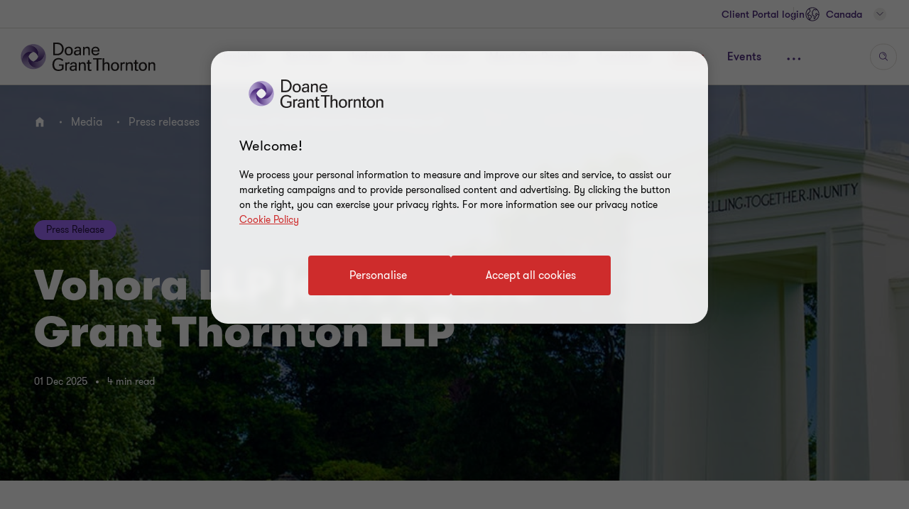

--- FILE ---
content_type: text/html; charset=utf-8
request_url: https://www.doanegrantthornton.ca/press/press-releases/vohora-llp-joins-doane-grant-thornton-llp/
body_size: 119030
content:

<!DOCTYPE html>
<html  class="no-js  " dir="ltr"  lang="en">
<head>
    <meta charset="UTF-8" />
    <meta name="viewport" id="viewport" content="width=device-width, initial-scale=1, minimum-scale=1, maximum-scale=2" />
        <link rel="preload" href="https://cdn.optimizely.com/js/28879630466.js" as="script">
        <link rel="preconnect" href="//logx.optimizely.com">
        <link rel="preconnect" href="https://cdn-ukwest.onetrust.com/"/>
        <link rel="preconnect" href="https://www.googletagmanager.com">
        <link rel="preconnect" href="https://www.google-analytics.com">
    <link rel="preload" href="/contentassets/89f699099ae7424c9f359523539aacd4/wrq-1765-west-acquisition-project-coastal-banner-surrey.jpg" as="image" media="(min-width: 961px)">
<link rel="preload" href="/contentassets/89f699099ae7424c9f359523539aacd4/wrq-1765-west-acquisition-project-coastal-banner-surrey.jpg?width=480&height=480&mode=crop" as="image" media="(max-width: 960px)">

    <link rel="preload" as="font" type="font/woff2" crossorigin href="/dist/fonts/gt-walsheim-pro-regular/gt-walsheim-pro-regular.woff2" />
    <link rel="preload" as="font" type="font/woff2" crossorigin href="/dist/fonts/gt-walsheim-pro-bold/gt-walsheim-pro-bold.woff2" />
    <link rel="preload" as="font" type="font/woff2" crossorigin href="/dist/fonts/gt-walsheim-pro-medium/gt-walsheim-pro-medium.woff2" />    
    <link rel="preload" as="font" type="font/woff2" crossorigin href="/dist/fonts/gt-walsheim-pro-black/gt-walsheim-pro-black.woff2" />
    <link rel="preload" as="font" type="font/woff2" crossorigin href="/dist/fonts/gt-walsheim-pro-light/gt-walsheim-pro-light.woff2" />
    <link rel="preload" as="font" type="font/woff2" crossorigin href="/dist/fonts/gt-iconset/gt-iconset.woff2" />
    
        <link rel="preload" as="style" href="/dist/v2/css-v2/screen-1-v2.css?v=3248.0.0.0">
<link rel="preload" as="style" href="/dist/v2/css-v2/component/../pages/t54-press-details-page-v2.css?v=3248.0.0.0">
<link rel="preload" as="style" href="/dist/v2/css-v2/component/header-progressbar.css?v=3248.0.0.0">
<link rel="preload" as="style" href="/dist/customcss/glide.core.min.css?v=3248.0.0.0">
<link rel="preload" as="style" href="/dist/v2/css-v2/component/glide-v2.css?v=3248.0.0.0">
<link rel="preload" as="style" href="/dist/v2/css-v2/component/image-gallery.css?v=3248.0.0.0">
<link rel="preload" as="style" href="/dist/v2/css-v2/component/social-sharing-inline.css?v=3248.0.0.0">
<link rel="preload" as="style" href="/dist/v2/css-v2/component/footer.css?v=3248.0.0.0">
    

        <link rel="preload" as="script" href="https://cdn-ukwest.onetrust.com/scripttemplates/otSDKStub.js"/>

    <link rel="preconnect" href="https://www.clarity.ms">
   
            <link rel="preconnect" href="https://analytics.clickdimensions.com">

    <title>Vohora LLP joins Doane Grant Thornton LLP</title>
            <link rel="canonical" href="https://www.doanegrantthornton.ca/press/press-releases/vohora-llp-joins-doane-grant-thornton-llp/" />
                <link rel="alternate" hreflang="en" href="https://www.doanegrantthornton.ca/press/press-releases/vohora-llp-joins-doane-grant-thornton-llp/" />
                <link rel="alternate" hreflang="x-default" href="https://www.doanegrantthornton.ca/press/press-releases/vohora-llp-joins-doane-grant-thornton-llp/" />
    <meta name="robots" content="index, follow">
    <meta name="description" content="Doane Grant Thornton LLP expands its footprint in BC with the acquisition of Vohora&#xA;LLP" />
    <meta name="keywords" content="Vohora LLP joins Doane Grant Thornton LLP" />
    <meta name="author" />
    <meta name="format-detection" content="telephone=no">
    <!-- Write placeholder content here -->
    
<meta name="facebook-domain-verification" content="voyx9pjkkj6e6wgmf8cknwdfotxx5q" />
<meta name="google-site-verification" content="SZF9a866XfhY8EDIVp73ymye8Je6xGZgwo4pw7nsWKA" />
    
    
    
    <!--Opti web experimentation snippet-->
        <script src="https://cdn.optimizely.com/js/28879630466.js"></script>
    <!--End Opti web experimentation snippet-->
    <!-- google search console -->
    <!--Open Graph Metadata -->
    <meta property="og:type" content="website"/>
<meta property="og:title" content="Vohora LLP joins Doane Grant Thornton LLP"/>
<meta property="og:url" content="https://www.doanegrantthornton.ca/press/press-releases/vohora-llp-joins-doane-grant-thornton-llp/"/>
<meta property="og:image" content="https://www.doanegrantthornton.ca/contentassets/89f699099ae7424c9f359523539aacd4/social_-1.jpg"/>
<meta property="og:image" content="https://www.doanegrantthornton.ca/globalassets/1.-member-firms/canada/insights/opengraph/new-doane-grant-thornton-logo.jpeg"/>
<meta property="og:site_name" content="Doane Grant Thornton LLP"/>
<meta property="og:description" content="Doane Grant Thornton LLP expands its footprint in BC with the acquisition of Vohora
LLP"/>

    <!--Twitter Metadata-->
    <meta name="twitter:card" content="summary_large_image">
    <meta name="twitter:site" content="@grantthorntonca">
<meta name="twitter:title" content="Vohora LLP joins Doane Grant Thornton LLP">
<meta name="twitter:description" content="Doane Grant Thornton LLP expands its footprint in BC with the acquisition of Vohora
LLP">
<meta name="twitter:image" content="https://www.doanegrantthornton.ca/contentassets/89f699099ae7424c9f359523539aacd4/social_-1.jpg">

    <link rel="apple-touch-icon" sizes="57x57" href="/dist/images/grantthornton_logo-57x57.png">
    <link rel="apple-touch-icon" sizes="60x60" href="/dist/images/grantthornton_logo-60x60.png">
    <link rel="apple-touch-icon" sizes="72x72" href="/dist/images/grantthornton_logo-72x72.png">
    <link rel="apple-touch-icon" sizes="76x76" href="/dist/images/grantthornton_logo-76x76.png">
    <link rel="apple-touch-icon" sizes="114x114" href="/dist/images/grantthornton_logo-114x114.png">
    <link rel="apple-touch-icon" sizes="120x120" href="/dist/images/grantthornton_logo-120x120.png">
    <link rel="apple-touch-icon" sizes="144x144" href="/dist/images/grantthornton_logo-144x144.png">
    <link rel="apple-touch-icon" sizes="152x152" href="/dist/images/grantthornton_logo-152x152.png">
    <link rel="apple-touch-icon" sizes="180x180" href="/dist/images/grantthornton_logo-180x180.png">
    <link rel="shortcut icon" href="/resources/favicon.ico?v=3248.0.0.0" type="image/x-icon">
    <link rel="icon" href="/resources/favicon.ico?v=3248.0.0.0" type="image/x-icon">
    <script nonce="1aad0e501915489ca0395a574a289036">
        var dataLayerItem = JSON.parse('{"industrysectorTags":"other","pageTitle":"Vohora LLP joins Doane Grant Thornton LLP","market":"ca","sectionType":"local","sectionName":"Press","pageTemplate":"T54 Press Content Page","unsafeEval":"false","pageLanguage":"en","pagePath1":"press","pagePath2":"press-releases","pagePath3":"vohora-llp-joins-doane-grant-thornton-llp","pagePath4":"","pagePath5":null}');
        dataLayer = [
            dataLayerItem
        ];
        dataLayer[0].pageType='NoMaskIp'
    </script>

        <!-- Google Tag Manager -->
                    <script nonce="1aad0e501915489ca0395a574a289036">(function (d) { var o = d.createElement; d.createElement = function () { var e = o.apply(d, arguments); if (e.tagName === 'SCRIPT') { e.setAttribute('nonce', '1aad0e501915489ca0395a574a289036') } return e } })(document);</script>
            <script nonce="1aad0e501915489ca0395a574a289036">(function (w, d, s, l, i) { w[l] = w[l] || []; w[l].push({ 'gtm.start': new Date().getTime(), event: 'gtm.js' }); var f = d.getElementsByTagName(s)[0], j = d.createElement(s), dl = l != 'dataLayer' ? '&l=' + l : ''; j.async = true; j.src = 'https://www.googletagmanager.com/gtm.js?id=' + i + dl; var n = d.querySelector('[nonce]'); n && j.setAttribute('nonce', n.nonce || n.getAttribute('nonce')); f.parentNode.insertBefore(j, f); })(window, document, 'script', 'dataLayer', 'GTM-TTGFNSBT');</script>
        <!-- End Google Tag Manager -->

    

<script nonce="1aad0e501915489ca0395a574a289036">
    var acceptCookieEpiForm = "accepted_epiform";
</script>

    <!-- OneTrust script-->
    <script nonce="1aad0e501915489ca0395a574a289036" async src="https://cdn-ukwest.onetrust.com/scripttemplates/otSDKStub.js" type="text/javascript" data-document-language="true" charset="UTF-8" data-domain-script="01924635-2240-7b8f-bbd2-e8e72b1c2bb7"></script>
    <script nonce="1aad0e501915489ca0395a574a289036" type="text/javascript">
        const OT_COOKIE_GROUP = {
            strictly: {
                index: 0,
                code: "C0001",
                name: "Strictly Necessary Cookies"
            },
            performance: {
                index: 1,
                code: "C0002",
                name: "Performance Cookies"
            },
            function: {
                index: 2,
                code: "C0003",
                name: "Functional Cookies"
            },
            target: {
                index: 3,
                code: "C0004",
                name: "Targeting Cookies"
            },
            social_media: {
                index: 4,
                code: "C0005",
                name: "Social Media Cookies"
            }
        }

        //Hold Optimizely events if cookie wall is not accepted
        window.optimizely = window.optimizely || [];
        window.optimizely.push({
            "type": "holdEvents"
        });

        function findCookieInOneTrust(group_index, cookie_names){
            let cookie;
            OneTrust.GetDomainData().Groups[group_index]?.Cookies.forEach(current_cookie => {
                cookie_names.forEach(cookie_name => {
                    if((cookie_name.indexOf("*") >= 0 && cookie_name.indexOf(current_cookie.Name) >= 0) || (cookie_name == current_cookie.Name)) {
                        cookie = current_cookie;
                    }
                })
            });
            return cookie;
        }

        let oneTrustPolicyLink = '/privacy-policy/';
        let oneTrustPolicyArialLabel = JSON.parse('{"text":"Cookie Policy"}').text;
        let previousOTActiveGroups = [];
        let hasChangeOTCookiesList = false;

        function OptanonWrapper() {

            const currentActiveGroups = OnetrustActiveGroups.split(",").filter(Boolean) || [];
            const otDomainGrps = JSON.parse(JSON.stringify(Optanon.GetDomainData().Groups)) || [];
            const currentActiveCookies = [];
            otDomainGrps.forEach(group => {
              if(group.CustomGroupId && currentActiveGroups.includes(group.CustomGroupId)){
                currentActiveCookies.push(...group.Cookies.map(cookie => cookie.Name));
              }
            });

            if(OnetrustActiveGroups.indexOf(OT_COOKIE_GROUP.performance.code) >= 0){
                //Send Optimizely events once cookie wall is accepted as Performance
                window.optimizely.push({
                    "type": "sendEvents"
                });

                triggerTrackingForAzureCookies();
                acceptEpiFormCookies();
            }

            //trigger tracking for Azure cookies automatically if they're in the strictly category
            if(findCookieInOneTrust(OT_COOKIE_GROUP.strictly.index, ["ai_session", "ai_user*"])) {
                if(window.appInsights?.cookie.indexOf("ai_session") == -1)
                    triggerTrackingForAzureCookies();
            }

            //trigger tracking for EpiForm cookies automatically if they're in the strictly category
            if(findCookieInOneTrust(OT_COOKIE_GROUP.strictly.index, ["EPiForm_*"])) {
                acceptEpiFormCookies();
            } else if(previousOTActiveGroups.length && OnetrustActiveGroups.indexOf(OT_COOKIE_GROUP.performance.code) == -1) {
                hasChangeOTCookiesList = true;
                removeEpiFormCookies();
            }

            const acceptBtn = document.getElementById("accept-recommended-btn-handler");
            const saveBtn = document.querySelector(".save-preference-btn-handler");

            if(!acceptBtn?.dataset.initialized) {
                acceptBtn.dataset.initialized = true;
                saveBtn.parentNode.insertBefore(acceptBtn, saveBtn);
                document.querySelectorAll("#onetrust-pc-sdk .ot-btn-container button, #onetrust-button-group button").forEach(item => {
                    if (!item.querySelector(".button-vi-text")) {
                        let oldText = item.innerText;
                        item.innerHTML = `
                        <text class="button-vi-text">${oldText}</text><svg class="svg-animation-vi" aria-hidden="true"><use xmlns:xlink="http://www.w3.org/1999/xlink" xlink:href="#svg_arrow-button-vi"></use></svg>
                        `;
                    }
                })

                if(oneTrustPolicyLink) {
                    let anchorLinkOT = document.querySelector("#onetrust-policy-text .cookie-policy-link");
                    if(anchorLinkOT) {
                        anchorLinkOT.href = oneTrustPolicyLink;

                        if(oneTrustPolicyArialLabel)
                            anchorLinkOT.setAttribute("aria-label", oneTrustPolicyArialLabel);
                    }
                }


                document.querySelectorAll('a[href*="js-open-onetrust-preference-center"]').forEach(item => {
                    if(!item.dataset.initialized) {
                        item.dataset.initialized = true;
                        item.addEventListener("click", e => {
                            e.stopPropagation();
                            e.preventDefault();
                            window.Optanon?.ToggleInfoDisplay();
                        })
                    }
                })
            }


            if(previousOTActiveGroups.length && currentActiveGroups != previousOTActiveGroups)
                eraseUnwantedCookies(currentActiveCookies);

            previousOTActiveGroups = currentActiveGroups;
        }



        function eraseUnwantedCookies(currentActiveCookies) {
            const cookies = document.cookie.split(";");

            for (let cookie of cookies) {
                const eqPos = cookie.indexOf("=");
                const name = eqPos > -1 ? cookie.substr(0, eqPos).trim() : cookie.trim();

                if(name != acceptCookieEpiForm && !currentActiveCookies.includes(name)){
                    GT.Cookies.deleteCookie(name);
                    hasChangeOTCookiesList = true;
                }
            }

            if(localStorage.getItem("ot-consented")) {
                if(hasChangeOTCookiesList) {
                    // Reload page to apply changes
                    setTimeout(() => {
                        window.location.reload();
                    }, 1500)
                }
            } else {
                localStorage.setItem("ot-consented", true);
            }
        }

        // eraseUnwantedCookies([]);
    </script>
    <!-- End OneTrust script-->

<script nonce="1aad0e501915489ca0395a574a289036">
    let checkApplicationInsightSDKIntervalCounter = 0;
    function waitForAppInsights(callback) {
        const checkApplicationInsightSDKInterval = setInterval(() => {
            if(checkApplicationInsightSDKIntervalCounter > 5000)
                clearInterval(checkApplicationInsightSDKInterval); // Stop checking if SDK is timeout

            if (window.appInsights && window.appInsights.core) {
                clearInterval(checkApplicationInsightSDKInterval); // Stop checking
                callback(window.appInsights.core); // Execute callback with core instance
            }

            checkApplicationInsightSDKIntervalCounter += 100;
        }, 100); // Check every 100ms
    }

    function triggerTrackingForAzureCookies() {
        //trigger tracking for Azure cookies once cookie wall is accepted
        waitForAppInsights(() => {
            window.appInsights.core.getCookieMgr().setEnabled(true);
            window.appInsights.core.getCookieMgr().set("ai_session", window.appInsights.context.getSessionId());
        })
    }


    function acceptEpiFormCookies() {
        if(GT.Cookies && !GT.Cookies.getCookie(acceptCookieEpiForm) && HttpService) {
            GT.Cookies.setCookieWithoutServerCheck(acceptCookieEpiForm, true, 365, "/");
            new HttpService().post("/OneTrustCookies/AcceptEpiFormCookies").then(() => {
            });
        }
    }

    function removeEpiFormCookies() {
        if(GT.Cookies && GT.Cookies.getCookie(acceptCookieEpiForm) && HttpService) {
            GT.Cookies.setCookieWithoutServerCheck(acceptCookieEpiForm, false, -1, "/");
            new HttpService().post("/OneTrustCookies/AcceptEpiFormCookies").then(() => {
            });
        }
    }

    window.addEventListener("DOMContentLoaded", () => {
        //trigger tracking for Azure cookies when OneTrust consent has been already given
        waitForAppInsights(() => {
            if(window.appInsights.cookie.indexOf("ai_user") > -1 && window.appInsights.cookie.indexOf("ai_session") > -1){
                window.appInsights.core.getCookieMgr().setEnabled(true);
                const ai_user = window.appInsights.core.getCookieMgr().get("ai_user").split("|")[0];
                const ai_session = window.appInsights.core.getCookieMgr().get("ai_session").split("|")[0];
                appInsights.context.user.id = ai_user;
                appInsights.context.session.id = ai_session;
            }
        });
    })
</script>

<style nonce="1aad0e501915489ca0395a574a289036">.gt-wrapper .lead-paragraph a.btn-secondary-tinymce,.gt-wrapper .lead-paragraph a.btn-primary,.gt-wrapper .lead-paragraph * a.btn-secondary-tinymce,.gt-wrapper .lead-paragraph * a.btn-primary{line-height:2.2rem}.gt-wrapper .p-big a.btn-secondary-tinymce,.gt-wrapper .p-big a.btn-primary,.gt-wrapper .p-big * a.btn-secondary-tinymce,.gt-wrapper .p-big * a.btn-primary{line-height:2.2rem}.gt-wrapper .p-tag,.gt-wrapper .p-tag *{font-size:var(--gt-body-text--font-size, 1.4rem);line-height:var(--gt-body-text--line-height, 2.2rem);font-weight:var(--gt-body-text--font-weight, var(--font-weight-normal));letter-spacing:0.2em;margin:0 0 15px 0}.gt-wrapper .p-tag a:not(.btn-primary),.gt-wrapper .p-tag * a:not(.btn-primary){color:inherit;text-decoration:none}.gt-wrapper .p-tag a:not(.btn-primary):hover,.gt-wrapper .p-tag * a:not(.btn-primary):hover{color:#ce2c2c}.gt-wrapper .p-tag a.btn-secondary-tinymce,.gt-wrapper .p-tag a.btn-primary,.gt-wrapper .p-tag * a.btn-secondary-tinymce,.gt-wrapper .p-tag * a.btn-primary{line-height:2.2rem}.gt-wrapper .lead-paragraph,.gt-wrapper .lead-paragraph *,.gt-wrapper .p-big.lrg-intro,.gt-wrapper .p-big *.lrg-intro,.article-tile .topic,h1,.h1,h3,.h3,.big-text,h4,.h4,.medium-text{font-weight:var(--font-weight-semibold)}.gt-wrapper .lead-paragraph,.gt-wrapper .lead-paragraph *,.gt-wrapper .p-big.lrg-intro,.gt-wrapper .p-big *.lrg-intro,.article-tile .topic{font-size:2.4rem;line-height:150%;margin:0 0 15px 0}.gt-wrapper .p-big,.gt-wrapper .p-big *{font-size:2rem;line-height:200%;font-weight:var(--font-weight-normal);margin:0 0 15px 0}.article-tile .article-published__date{font-size:var(--gt-body-text--font-size, 1.4rem);line-height:var(--gt-body-text--line-height, 2.2rem);font-weight:var(--gt-body-text--font-weight, var(--font-weight-normal));letter-spacing:0.2em;margin:0 0 15px 0}.article-tile .article-published__date a{color:inherit;text-decoration:none}@media (hover: none){.article-tile .article-published__date a{outline:none}}@media (hover: hover){.article-tile .article-published__date a{cursor:pointer}.article-tile .article-published__date a:hover,.article-tile .article-published__date a:active,.article-tile .article-published__date a:focus-visible{color:#ce2c2c}}.btn-secondary--reverse:after,.article-tile .topic:after{font-family:"GT-IconSet" !important;speak:none;font-style:normal;font-weight:400;font-variant:normal;text-transform:none;line-height:1;-webkit-font-smoothing:antialiased;-moz-osx-font-smoothing:grayscale}.btn-secondary--reverse:after,.article-tile .topic:after{content:"\e901"}.btn-secondary--reverse{font-weight:var(--font-weight-normal);color:#ce2c2c;font-size:1.6rem;display:block;float:left;clear:left;background:none;border:none;text-align:left;text-decoration:none;position:relative}.btn-secondary--reverse:after{transition:transform .3s 0s cubic-bezier(0.4, 0, 0.2, 1);position:absolute;top:50%;position:absolute;pointer-events:none}@media (hover: none){.btn-secondary--reverse{outline:none}}@media (hover: hover){.btn-secondary--reverse{cursor:pointer}.btn-secondary--reverse:hover,.btn-secondary--reverse:active,.btn-secondary--reverse:focus-visible{text-decoration:none}}.btn-secondary--reverse[disabled]{opacity:.5;pointer-events:none}@font-face{font-family:'GT-Walsheim-Pro';src:url("/dist/fonts/gt-walsheim-pro-regular/gt-walsheim-pro-regular.woff2") format("woff2"),url("/dist/fonts/gt-walsheim-pro-regular/gt-walsheim-pro-regular.woff") format("woff");font-weight:400;font-display:swap}@font-face{font-family:'GT-Walsheim-Pro';src:url("/dist/fonts/gt-walsheim-pro-light/gt-walsheim-pro-light.woff2") format("woff2"),url("/dist/fonts/gt-walsheim-pro-light/gt-walsheim-pro-light.woff") format("woff");font-style:normal;font-weight:350;font-display:swap}@font-face{font-family:'GT-Walsheim-Pro';src:url("/dist/fonts/gt-walsheim-pro-medium/gt-walsheim-pro-medium.woff2") format("woff2"),url("/dist/fonts/gt-walsheim-pro-medium/gt-walsheim-pro-medium.woff") format("woff");font-style:normal;font-weight:300;font-display:swap}@font-face{font-family:'GT-Walsheim-Pro';src:url("/dist/fonts/gt-walsheim-pro-bold/gt-walsheim-pro-bold.woff2") format("woff2"),url("/dist/fonts/gt-walsheim-pro-bold/gt-walsheim-pro-bold.woff") format("woff");font-style:normal;font-weight:200;font-display:swap}@font-face{font-family:'GT-Walsheim-Pro';src:url("/dist/fonts/gt-walsheim-pro-black/gt-walsheim-pro-black.woff2") format("woff2"),url("/dist/fonts/gt-walsheim-pro-black/gt-walsheim-pro-black.woff") format("woff");font-style:normal;font-weight:100;font-display:swap}@font-face{font-family:'GT-IconSet';src:url("/dist/fonts/gt-iconset/gt-iconset.woff2") format("woff2"),url("/dist/fonts/gt-iconset/gt-iconset.woff") format("woff");font-weight:400;font-style:normal;font-display:swap}.padding-top-sm{padding-top:16px}.margin-top-sm{margin-top:16px}.padding-left-sm{padding-left:16px}.margin-left-sm{margin-left:16px}.padding-right-sm{padding-right:16px}.margin-right-sm{margin-right:16px}.padding-bottom-sm{padding-bottom:16px}.margin-bottom-sm{margin-bottom:16px}.padding-top-md{padding-top:32px}.margin-top-md{margin-top:32px}.padding-left-md{padding-left:32px}.margin-left-md{margin-left:32px}.padding-right-md{padding-right:32px}.margin-right-md{margin-right:32px}.padding-bottom-md{padding-bottom:32px}.margin-bottom-md{margin-bottom:32px}.padding-top-lg{padding-top:64px}.margin-top-lg{margin-top:64px}.padding-left-lg{padding-left:64px}.margin-left-lg{margin-left:64px}.padding-right-lg{padding-right:64px}.margin-right-lg{margin-right:64px}.padding-bottom-lg{padding-bottom:64px}.margin-bottom-lg{margin-bottom:64px}.padding-top-xlg{padding-top:96px}.margin-top-xlg{margin-top:96px}.padding-left-xlg{padding-left:96px}.margin-left-xlg{margin-left:96px}.padding-right-xlg{padding-right:96px}.margin-right-xlg{margin-right:96px}.padding-bottom-xlg{padding-bottom:96px}.margin-bottom-xlg{margin-bottom:96px}.padding-top-xxlg{padding-top:112px}.margin-top-xxlg{margin-top:112px}.padding-left-xxlg{padding-left:112px}.margin-left-xxlg{margin-left:112px}.padding-right-xxlg{padding-right:112px}.margin-right-xxlg{margin-right:112px}.padding-bottom-xxlg{padding-bottom:112px}.margin-bottom-xxlg{margin-bottom:112px}.padding-top-xxxlg{padding-top:128px}.margin-top-xxxlg{margin-top:128px}.padding-left-xxxlg{padding-left:128px}.margin-left-xxxlg{margin-left:128px}.padding-right-xxxlg{padding-right:128px}.margin-right-xxxlg{margin-right:128px}.padding-bottom-xxxlg{padding-bottom:128px}.margin-bottom-xxxlg{margin-bottom:128px}.padding-top-0{padding-top:0}.margin-top-0{margin-top:0}.padding-left-0{padding-left:0}.margin-left-0{margin-left:0}.padding-right-0{padding-right:0}.margin-right-0{margin-right:0}.padding-bottom-0{padding-bottom:0}.margin-bottom-0{margin-bottom:0}.margin-top-sm-negative{margin-top:-16px}.margin-left-sm-negative{margin-left:-16px}.margin-right-sm-negative{margin-right:-16px}.margin-bottom-sm-negative{margin-bottom:-16px}.margin-top-md-negative{margin-top:-32px}.margin-left-md-negative{margin-left:-32px}.margin-right-md-negative{margin-right:-32px}.margin-bottom-md-negative{margin-bottom:-32px}.margin-top-lg-negative{margin-top:-64px}.margin-left-lg-negative{margin-left:-64px}.margin-right-lg-negative{margin-right:-64px}.margin-bottom-lg-negative{margin-bottom:-64px}.margin-top-xlg-negative{margin-top:-96px}.margin-left-xlg-negative{margin-left:-96px}.margin-right-xlg-negative{margin-right:-96px}.margin-bottom-xlg-negative{margin-bottom:-96px}.margin-top-xxlg-negative{margin-top:-112px}.margin-left-xxlg-negative{margin-left:-112px}.margin-right-xxlg-negative{margin-right:-112px}.margin-bottom-xxlg-negative{margin-bottom:-112px}.margin-top-xxxlg-negative{margin-top:-128px}.margin-left-xxxlg-negative{margin-left:-128px}.margin-right-xxxlg-negative{margin-right:-128px}.margin-bottom-xxxlg-negative{margin-bottom:-128px}.margin-top-0-negative{margin-top:0}.margin-left-0-negative{margin-left:0}.margin-right-0-negative{margin-right:0}.margin-bottom-0-negative{margin-bottom:0}:root{--window-height: 100vh;--header-height: 0;--top-banner-msg-height: 0px;--article-animating-timer: 0.6s;--main-header-height: 0px;--font-weight-normal: 400;--font-weight-black: 100;--font-weight-bold: 200;--font-weight-semibold: 300;--font-weight-light: 350}html{overflow-x:hidden}html,body{background:#fff;position:relative;width:100%;min-height:100%;max-width:100%;direction:ltr;-webkit-overflow-scrolling:touch;scroll-behavior:smooth;height:100%}body{margin:0}.lock-main-scroll,.overflowHidden{overflow:hidden}@media (max-width: 767px){.overflowHidden--mobile,.overflowHidden--mobile body{height:100%;position:fixed;overflow:hidden}}.lock-main-scroll .gt-wrapper{overflow-y:scroll}.mainNavOpened,.mainNavOpened body{overflow:hidden;height:100%;height:100vh;width:100%;position:fixed}.main{background-color:#f2f1ef;position:relative}@media (max-width: 959px){.hide-mobile{visibility:hidden}}@media (min-width: 960px){.show-desktop{display:block}}img{display:block;margin:0;padding:0;max-width:100%;height:auto}.clear:after{content:"";display:table;clear:both}.overlay{background:rgba(43,20,77,0.8);height:100%;left:0;position:fixed;top:0;width:100%;z-index:80}.hidden{display:none}@media (max-width: 767px){.hide-on-mobile{display:none !important}}@media (max-width: 1023px){.hide-to-desktop{display:none !important}}hr.divider{margin:32px 0;border:0;border-top:1px solid #666}.op-0{visibility:hidden}.absolute{position:absolute;overflow:hidden !important}.ww{display:inline-block}.ww-inline{display:inline}.visually-hidden{display:none !important}.d-flex{display:flex;flex-wrap:wrap}.d-flex.nowrap{flex-wrap:nowrap}*,*:before,*:after{box-sizing:border-box}.hide-text{display:inline-block;text-indent:-999em;white-space:nowrap}.hide{display:none}.show{display:block}.clearfix{overflow:auto}.clearfix::after{content:"";clear:both;display:table}.glide .glide__slide{opacity:0}.custom-recaptcha input{opacity:0;z-index:-1}.custom-recaptcha #validateCaptcha-error::before{display:none}.overlay-no-scroll .grecaptcha-badge{z-index:102}#whatsapp_chat_widget{display:block;position:relative;z-index:79}.hidden-link__animation a,.hidden-link__animation span,.hidden-link__animation .nav-link,.hidden-link__animation button,.hidden-link__animation .link-tertiary{background-image:none;--hyperlink-animate-duration: 0s !important}.link{text-decoration:underline;text-underline-offset:.18em}@media (hover: none){.link{outline:none}}@media (hover: hover){.link{cursor:pointer}.link:hover,.link:active,.link:focus-visible{color:#ff5149}}.announce-area{position:fixed;top:-20vh}.container{margin-right:auto;margin-left:auto;padding-left:16px;padding-right:16px}.container:before,.container:after{content:" ";display:table}.container:after{clear:both}.container .dynamic-container,.container .container{width:auto;padding:0}.container .dynamic-container .row,.container .container .row{margin-left:0;margin-right:0}.container .dynamic-container{max-width:100%}.container [class*="col-"] .dynamic-container .row,.container [class*="col-"] .container .row{margin-left:-16px;margin-right:-16px}@media (max-width: 768px){.container{width:100%}}@media (min-width: 768px){.container{width:calc(100% - 64px)}}@media (min-width: 1024px){.container{width:calc(100% - 64px)}}@media (min-width: 1300px){.container{width:1172px}}.container-fluid{margin-right:auto;margin-left:auto;padding-left:16px;padding-right:16px}.container-fluid:before,.container-fluid:after{content:" ";display:table}.container-fluid:after{clear:both}.row{margin-left:-16px;margin-right:-16px}.row:before,.row:after{content:" ";display:table}.row:after{clear:both}.col-xs-1,.col-sm-1,.col-md-1,.col-lg-1,.col-xs-2,.col-sm-2,.col-md-2,.col-lg-2,.col-xs-3,.col-sm-3,.col-md-3,.col-lg-3,.col-xs-4,.col-sm-4,.col-md-4,.col-lg-4,.col-xs-5,.col-sm-5,.col-md-5,.col-lg-5,.col-xs-6,.col-sm-6,.col-md-6,.col-lg-6,.col-xs-7,.col-sm-7,.col-md-7,.col-lg-7,.col-xs-8,.col-sm-8,.col-md-8,.col-lg-8,.col-xs-9,.col-sm-9,.col-md-9,.col-lg-9,.col-xs-10,.col-sm-10,.col-md-10,.col-lg-10,.col-xs-11,.col-sm-11,.col-md-11,.col-lg-11,.col-xs-12,.col-sm-12,.col-md-12,.col-lg-12{position:relative;min-height:1px;padding-left:16px;padding-right:16px}.col-xs-1,.col-xs-2,.col-xs-3,.col-xs-4,.col-xs-5,.col-xs-6,.col-xs-7,.col-xs-8,.col-xs-9,.col-xs-10,.col-xs-11,.col-xs-12{float:left}.col-xs-1{width:8.33333%}.col-xs-2{width:16.66667%}.col-xs-3{width:25%}.col-xs-4{width:33.33333%}.col-xs-5{width:41.66667%}.col-xs-6{width:50%}.col-xs-7{width:58.33333%}.col-xs-8{width:66.66667%}.col-xs-9{width:75%}.col-xs-10{width:83.33333%}.col-xs-11{width:91.66667%}.col-xs-12{width:100%}.col-xs-pull-0{right:auto}.col-xs-pull-1{right:8.33333%}.col-xs-pull-2{right:16.66667%}.col-xs-pull-3{right:25%}.col-xs-pull-4{right:33.33333%}.col-xs-pull-5{right:41.66667%}.col-xs-pull-6{right:50%}.col-xs-pull-7{right:58.33333%}.col-xs-pull-8{right:66.66667%}.col-xs-pull-9{right:75%}.col-xs-pull-10{right:83.33333%}.col-xs-pull-11{right:91.66667%}.col-xs-pull-12{right:100%}.col-xs-push-0{left:auto}.col-xs-push-1{left:8.33333%}.col-xs-push-2{left:16.66667%}.col-xs-push-3{left:25%}.col-xs-push-4{left:33.33333%}.col-xs-push-5{left:41.66667%}.col-xs-push-6{left:50%}.col-xs-push-7{left:58.33333%}.col-xs-push-8{left:66.66667%}.col-xs-push-9{left:75%}.col-xs-push-10{left:83.33333%}.col-xs-push-11{left:91.66667%}.col-xs-push-12{left:100%}.col-xs-offset-0{margin-left:0%}.col-xs-offset-1{margin-left:8.33333%}.col-xs-offset-2{margin-left:16.66667%}.col-xs-offset-3{margin-left:25%}.col-xs-offset-4{margin-left:33.33333%}.col-xs-offset-5{margin-left:41.66667%}.col-xs-offset-6{margin-left:50%}.col-xs-offset-7{margin-left:58.33333%}.col-xs-offset-8{margin-left:66.66667%}.col-xs-offset-9{margin-left:75%}.col-xs-offset-10{margin-left:83.33333%}.col-xs-offset-11{margin-left:91.66667%}.col-xs-offset-12{margin-left:100%}@media (min-width: 768px){.col-sm-1,.col-sm-2,.col-sm-3,.col-sm-4,.col-sm-5,.col-sm-6,.col-sm-7,.col-sm-8,.col-sm-9,.col-sm-10,.col-sm-11,.col-sm-12{float:left}.col-sm-1{width:8.33333%}.col-sm-2{width:16.66667%}.col-sm-3{width:25%}.col-sm-4{width:33.33333%}.col-sm-5{width:41.66667%}.col-sm-6{width:50%}.col-sm-7{width:58.33333%}.col-sm-8{width:66.66667%}.col-sm-9{width:75%}.col-sm-10{width:83.33333%}.col-sm-11{width:91.66667%}.col-sm-12{width:100%}.col-sm-pull-0{right:auto}.col-sm-pull-1{right:8.33333%}.col-sm-pull-2{right:16.66667%}.col-sm-pull-3{right:25%}.col-sm-pull-4{right:33.33333%}.col-sm-pull-5{right:41.66667%}.col-sm-pull-6{right:50%}.col-sm-pull-7{right:58.33333%}.col-sm-pull-8{right:66.66667%}.col-sm-pull-9{right:75%}.col-sm-pull-10{right:83.33333%}.col-sm-pull-11{right:91.66667%}.col-sm-pull-12{right:100%}.col-sm-push-0{left:auto}.col-sm-push-1{left:8.33333%}.col-sm-push-2{left:16.66667%}.col-sm-push-3{left:25%}.col-sm-push-4{left:33.33333%}.col-sm-push-5{left:41.66667%}.col-sm-push-6{left:50%}.col-sm-push-7{left:58.33333%}.col-sm-push-8{left:66.66667%}.col-sm-push-9{left:75%}.col-sm-push-10{left:83.33333%}.col-sm-push-11{left:91.66667%}.col-sm-push-12{left:100%}.col-sm-offset-0{margin-left:0%}.col-sm-offset-1{margin-left:8.33333%}.col-sm-offset-2{margin-left:16.66667%}.col-sm-offset-3{margin-left:25%}.col-sm-offset-4{margin-left:33.33333%}.col-sm-offset-5{margin-left:41.66667%}.col-sm-offset-6{margin-left:50%}.col-sm-offset-7{margin-left:58.33333%}.col-sm-offset-8{margin-left:66.66667%}.col-sm-offset-9{margin-left:75%}.col-sm-offset-10{margin-left:83.33333%}.col-sm-offset-11{margin-left:91.66667%}.col-sm-offset-12{margin-left:100%}}@media (min-width: 1024px){.col-md-1,.col-md-2,.col-md-3,.col-md-4,.col-md-5,.col-md-6,.col-md-7,.col-md-8,.col-md-9,.col-md-10,.col-md-11,.col-md-12{float:left}.col-md-1{width:8.33333%}.col-md-2{width:16.66667%}.col-md-3{width:25%}.col-md-4{width:33.33333%}.col-md-5{width:41.66667%}.col-md-6{width:50%}.col-md-7{width:58.33333%}.col-md-8{width:66.66667%}.col-md-9{width:75%}.col-md-10{width:83.33333%}.col-md-11{width:91.66667%}.col-md-12{width:100%}.col-md-pull-0{right:auto}.col-md-pull-1{right:8.33333%}.col-md-pull-2{right:16.66667%}.col-md-pull-3{right:25%}.col-md-pull-4{right:33.33333%}.col-md-pull-5{right:41.66667%}.col-md-pull-6{right:50%}.col-md-pull-7{right:58.33333%}.col-md-pull-8{right:66.66667%}.col-md-pull-9{right:75%}.col-md-pull-10{right:83.33333%}.col-md-pull-11{right:91.66667%}.col-md-pull-12{right:100%}.col-md-push-0{left:auto}.col-md-push-1{left:8.33333%}.col-md-push-2{left:16.66667%}.col-md-push-3{left:25%}.col-md-push-4{left:33.33333%}.col-md-push-5{left:41.66667%}.col-md-push-6{left:50%}.col-md-push-7{left:58.33333%}.col-md-push-8{left:66.66667%}.col-md-push-9{left:75%}.col-md-push-10{left:83.33333%}.col-md-push-11{left:91.66667%}.col-md-push-12{left:100%}.col-md-offset-0{margin-left:0%}.col-md-offset-1{margin-left:8.33333%}.col-md-offset-2{margin-left:16.66667%}.col-md-offset-3{margin-left:25%}.col-md-offset-4{margin-left:33.33333%}.col-md-offset-5{margin-left:41.66667%}.col-md-offset-6{margin-left:50%}.col-md-offset-7{margin-left:58.33333%}.col-md-offset-8{margin-left:66.66667%}.col-md-offset-9{margin-left:75%}.col-md-offset-10{margin-left:83.33333%}.col-md-offset-11{margin-left:91.66667%}.col-md-offset-12{margin-left:100%}}@media (min-width: 1300px){.col-lg-1,.col-lg-2,.col-lg-3,.col-lg-4,.col-lg-5,.col-lg-6,.col-lg-7,.col-lg-8,.col-lg-9,.col-lg-10,.col-lg-11,.col-lg-12{float:left}.col-lg-1{width:8.33333%}.col-lg-2{width:16.66667%}.col-lg-3{width:25%}.col-lg-4{width:33.33333%}.col-lg-5{width:41.66667%}.col-lg-6{width:50%}.col-lg-7{width:58.33333%}.col-lg-8{width:66.66667%}.col-lg-9{width:75%}.col-lg-10{width:83.33333%}.col-lg-11{width:91.66667%}.col-lg-12{width:100%}.col-lg-pull-0{right:auto}.col-lg-pull-1{right:8.33333%}.col-lg-pull-2{right:16.66667%}.col-lg-pull-3{right:25%}.col-lg-pull-4{right:33.33333%}.col-lg-pull-5{right:41.66667%}.col-lg-pull-6{right:50%}.col-lg-pull-7{right:58.33333%}.col-lg-pull-8{right:66.66667%}.col-lg-pull-9{right:75%}.col-lg-pull-10{right:83.33333%}.col-lg-pull-11{right:91.66667%}.col-lg-pull-12{right:100%}.col-lg-push-0{left:auto}.col-lg-push-1{left:8.33333%}.col-lg-push-2{left:16.66667%}.col-lg-push-3{left:25%}.col-lg-push-4{left:33.33333%}.col-lg-push-5{left:41.66667%}.col-lg-push-6{left:50%}.col-lg-push-7{left:58.33333%}.col-lg-push-8{left:66.66667%}.col-lg-push-9{left:75%}.col-lg-push-10{left:83.33333%}.col-lg-push-11{left:91.66667%}.col-lg-push-12{left:100%}.col-lg-offset-0{margin-left:0%}.col-lg-offset-1{margin-left:8.33333%}.col-lg-offset-2{margin-left:16.66667%}.col-lg-offset-3{margin-left:25%}.col-lg-offset-4{margin-left:33.33333%}.col-lg-offset-5{margin-left:41.66667%}.col-lg-offset-6{margin-left:50%}.col-lg-offset-7{margin-left:58.33333%}.col-lg-offset-8{margin-left:66.66667%}.col-lg-offset-9{margin-left:75%}.col-lg-offset-10{margin-left:83.33333%}.col-lg-offset-11{margin-left:91.66667%}.col-lg-offset-12{margin-left:100%}}[class*="col-"]{min-height:1px}.container{margin-right:auto;margin-left:auto;padding-left:16px;padding-right:16px}.container:before,.container:after{content:" ";display:table}.container:after{clear:both}@media (max-width: 768px){.container{width:100%}}@media (min-width: 768px){.container{width:calc(100% - 64px)}}@media (min-width: 1024px){.container{width:calc(100% - 64px)}}@media (min-width: 1300px){.container{width:1172px}}.container-fluid{margin-right:auto;margin-left:auto;padding-left:16px;padding-right:16px}.container-fluid:before,.container-fluid:after{content:" ";display:table}.container-fluid:after{clear:both}:root{font-size:62.5%}html{-webkit-font-smoothing:antialiased;-ms-text-size-adjust:100%;-webkit-text-size-adjust:100%}body{font-family:"GT-Walsheim-Pro",Arial,Helvetica,sans-serif;font-size:1.6rem}html,button,input,select,textarea{font-family:inherit}input,select,textarea{font-weight:var(--font-weight-normal)}p{font-size:var(--gt-body-text--font-size, 1.6rem);line-height:var(--gt-body-text--line-height, 2.4rem);font-weight:var(--gt-body-text--font-weight, var(--font-weight-normal));margin:0 0 16px 0}li{font-size:1.6rem;line-height:150%}a .sectionTag{color:inherit}a{text-decoration:none;color:#4f2d7f}@media (hover: none){a{outline:none}}@media (hover: hover){a{cursor:pointer}a:hover,a:active,a:focus-visible{color:#ce2c2c;text-decoration:underline;text-underline-offset:.18em}}@media (hover: none){a:focus-visible{outline:none}}@media (hover: hover){a:focus-visible{outline:thin dotted ;outline-offset:-1px}}.link-icon{display:flex;margin-bottom:6px}.link-icon .icon{font-size:2.4rem;line-height:2.4rem;vertical-align:middle;margin-right:10px;color:#4f2d7f}.link-icon .icon.icon-phone-new,.link-icon .icon.icon-printer_eps,.link-icon .icon.icon-contact_form{font-size:2rem}.link-icon .icon.icon-mail-new{font-size:1.4rem}.link-icon .icon.icon-contact_form{padding-left:1px;margin-right:17px}.link-icon a{font-size:1.6rem}p,pre{margin:1em 0}h1,h2,h3,h4{margin:0}.line-length{max-width:948px}.gt-hero-title{font-weight:var(--gt-hero-title--font-weight, var(--font-weight-bold))}@media (min-width: 1200px){.gt-hero-title{font-size:var(--gt-hero-title--font-size, 8.8rem);line-height:var(--gt-hero-title--line-height, 8.8rem)}}@media (max-width: 1199px){.gt-hero-title{font-size:var(--gt-hero-title--font-size-mobile, 4.8rem);line-height:var(--gt-hero-title--line-height-mobile, 5.6rem)}}.gt-hero-title.heavy{font-weight:var(--gt-hero-title--font-weight, var(--font-weight-black))}.gt-main-title{font-weight:var(--gt-main-title--font-weight, var(--font-weight-bold))}@media (min-width: 1200px){.gt-main-title{font-size:var(--gt-main-title--font-size, 6rem);line-height:var(--gt-main-title--line-height, 6.6rem)}}@media (max-width: 1199px){.gt-main-title{font-size:var(--gt-main-title--font-size-mobile, 4rem);line-height:var(--gt-main-title--line-height-mobile, 4.8rem)}}.gt-main-title.heavy{font-weight:var(--gt-main-title--font-weight, var(--font-weight-black))}.gt-title{font-weight:var(--gt-title--font-weight, var(--font-weight-light))}@media (min-width: 1200px){.gt-title{font-size:var(--gt-title--font-size, 4.8rem);line-height:var(--gt-title--line-height, 5.6rem)}}@media (max-width: 1199px){.gt-title{font-size:var(--gt-title--font-size-mobile, 3.2rem);line-height:var(--gt-title--line-height-mobile, 4rem)}}.gt-title.heavy{font-weight:var(--gt-title--font-weight, var(--font-weight-bold))}.gt-subtitle{font-weight:var(--gt-subtitle--font-weight, var(--font-weight-light))}@media (min-width: 1200px){.gt-subtitle{font-size:var(--gt-subtitle--font-size, 3.4rem);line-height:var(--gt-subtitle--line-height, 4rem)}}@media (max-width: 1199px){.gt-subtitle{font-size:var(--gt-subtitle--font-size-mobile, 2.4rem);line-height:var(--gt-subtitle--line-height-mobile, 3.2rem)}}.gt-subtitle.heavy{font-weight:var(--gt-subtitle--font-weight, var(--font-weight-normal))}.gt-subtitle.bold{font-weight:var(--gt-subtitle--font-weight, var(--font-weight-bold))}.gt-small-title{font-weight:var(--gt-small-title--font-weight, var(--font-weight-light))}@media (min-width: 1200px){.gt-small-title{font-size:var(--gt-small-title--font-size, 2.4rem);line-height:var(--gt-small-title--line-height, 3.2rem)}}@media (max-width: 1199px){.gt-small-title{font-size:var(--gt-small-title--font-size-mobile, 2rem);line-height:var(--gt-small-title--line-height-mobile, 2.8rem)}}.gt-small-title.heavy{font-weight:var(--gt-small-title--font-weight, var(--font-weight-normal))}.gt-small-title.semi-bold{font-weight:var(--gt-small-title--font-weight, var(--font-weight-semibold))}.gt-small-title.bold{font-weight:var(--gt-small-title--font-weight, var(--font-weight-bold))}.gt-body-text{font-size:var(--gt-body-text--font-size, 1.6rem);line-height:var(--gt-body-text--line-height, 2.4rem);font-weight:var(--gt-body-text--font-weight, var(--font-weight-normal))}.gt-body-text.small{font-size:var(--gt-body-text--font-size, 1.4rem);line-height:var(--gt-body-text--line-height, 2.2rem);font-weight:var(--gt-body-text--font-weight, var(--font-weight-normal))}.gt-body-text.big{font-weight:var(--gt-body-text--font-weight, var(--font-weight-light))}@media (min-width: 1200px){.gt-body-text.big{font-size:var(--gt-body-text--font-size, 2rem);line-height:var(--gt-body-text--line-height, 2.8rem)}}@media (max-width: 1199px){.gt-body-text.big{font-size:var(--gt-body-text--font-size-mobile, 1.8rem);line-height:var(--gt-body-text--line-height-mobile, 2.4rem)}}.gt-body-text.overline{text-transform:uppercase;letter-spacing:1.6px}.gt-body-text.heavy{font-weight:var(--gt-body-text--font-weight, var(--font-weight-bold))}.gt-body-text.grey{color:#666}.gt-body-text.x-tiny{font-size:1.2rem;line-height:1.6rem}.gt-category{font-size:var(--gt-category--font-size, 1.4rem);line-height:var(--gt-category--line-height, 2.2rem);color:var(--gt-category--color, #fff);background:var(--gt-category--bg-color);display:block;width:fit-content;margin-bottom:16px;font-weight:normal;border:0.1rem solid transparent}.gt-category.outline,.gt-category.white,.gt-category.light,.gt-category.dark,.gt-category.purple{padding:2px 16px;border-radius:16px}.gt-category.dark{--gt-category--bg-color: #2b144d}.gt-category.light{--gt-category--bg-color: #a06dff;--gt-category--color: #2b144d}.gt-category.purple{--gt-category--bg-color: #4f2d7f}.gt-category.yellow{--gt-category--bg-color: #ffc23d;--gt-category--color: #000}.gt-category.teal{--gt-category--bg-color: #00a4b3;--gt-category--color: #000}.gt-category.grey{--gt-category--color: #666;letter-spacing:1.6px}.gt-category.dark-grey{--gt-category--bg-color: #ccc4bd;--gt-category--color: #2b144d}.gt-category.white{--gt-category--bg-color: #f2f0ee;--gt-category--color: #2b144d}.gt-category.trim{padding:0}.gt-category.overline{text-transform:uppercase;letter-spacing:1.6px}.gt-category.outline{background-color:transparent;border-color:var(--gt-category--bg-color, #fff);--gt-category--color: #666}.svg-icon svg{width:100%;height:100%}.social-icons__vi--wrapper{--social-icon-color: #2b144d;--social-icon-hover-color: #fff;--social-icon-bg: #a06dff;--social-icon-hover-bg: #2b144d;--social-icon-border-radius: 100%;--social-icon-border-width: 0;--social-icon-border-color: transparent;--social-icon-svg-width: 1.7rem;--social-icon-svg-height: 1.7rem;--social-icon-width: 32px;--social-icon-height: 32px;display:flex;align-items:center;flex-flow:row nowrap;padding:0;margin:0;list-style:none}.social-icons__vi--wrapper li{margin-left:16px}.social-icons__vi--wrapper li:first-child{margin-left:0}.social-icons__vi--wrapper.theme-purple{--social-icon-color: #fff;--social-icon-hover-color: #fff;--social-icon-bg: #4f2d7f;--social-icon-hover-bg: #2b144d}.social-icons__vi--wrapper.theme-dark__purple{--social-icon-color: #fff;--social-icon-hover-color: #fff;--social-icon-bg: #2b144d;--social-icon-hover-bg: #4f2d7f}.social-icons__vi--wrapper.theme-light__grey{--social-icon-color: #2b144d;--social-icon-hover-color: #2b144d;--social-icon-bg: #f2f0ee;--social-icon-hover-bg: #ccc4bd}.social-icons__vi--wrapper.theme-dark__grey{--social-icon-color: #2b144d;--social-icon-hover-color: #2b144d;--social-icon-bg: #ccc4bd;--social-icon-hover-bg: #f2f0ee}.social-icons__vi--wrapper.theme-transparent{--social-icon-color: #2b144d;--social-icon-hover-color: #ce2c2c;--social-icon-bg: transparent;--social-icon-hover-bg: transparent;--social-icon-border-radius: 0;--social-icon-svg-width: 2rem;--social-icon-svg-height: 2rem;--social-icon-width: auto;--social-icon-height: auto}.social-icons__vi--wrapper.white-text{--social-icon-color: #fff}.social-icons__vi--wrapper.round-border{--social-icon-border-width: 0.1rem;--social-icon-border-color: #4f2d7f;--social-icon-bg: transparent;--social-icon-color: #4f2d7f;--social-icon-hover-color: #fff;--social-icon-hover-bg: #4f2d7f}.social-icons__vi--wrapper.center{justify-content:center}.single-social__icon{--social-icon-color: #2b144d;--social-icon-hover-color: #fff;--social-icon-bg: #a06dff;--social-icon-hover-bg: #2b144d;--social-icon-border-radius: 100%;--social-icon-border-width: 0;--social-icon-border-color: transparent;--social-icon-svg-width: 1.7rem;--social-icon-svg-height: 1.7rem;--social-icon-width: 32px;--social-icon-height: 32px}.single-social__icon .social-icon__vi,.single-social__icon .social-icons__vi--wrapper li a,.social-icons__vi--wrapper li .single-social__icon a{transition:all .3s 0s cubic-bezier(0.4, 0, 0.2, 1)}.single-social__icon .social-icon__vi.theme-purple,.single-social__icon .social-icons__vi--wrapper li a.theme-purple,.social-icons__vi--wrapper li .single-social__icon a.theme-purple{--social-icon-color: #fff;--social-icon-hover-color: #fff;--social-icon-bg: #4f2d7f;--social-icon-hover-bg: #2b144d}.single-social__icon .social-icon__vi.theme-dark__purple,.single-social__icon .social-icons__vi--wrapper li a.theme-dark__purple,.social-icons__vi--wrapper li .single-social__icon a.theme-dark__purple{--social-icon-color: #fff;--social-icon-hover-color: #fff;--social-icon-bg: #2b144d;--social-icon-hover-bg: #4f2d7f}.single-social__icon .social-icon__vi.theme-white,.single-social__icon .social-icons__vi--wrapper li a.theme-white,.social-icons__vi--wrapper li .single-social__icon a.theme-white{--social-icon-color: #2b144d;--social-icon-hover-color: #2b144d;--social-icon-bg: #fff;--social-icon-hover-bg: #a06dff}.single-social__icon .social-icon__vi.theme-light__grey,.single-social__icon .social-icons__vi--wrapper li a.theme-light__grey,.social-icons__vi--wrapper li .single-social__icon a.theme-light__grey{--social-icon-color: #2b144d;--social-icon-hover-color: #2b144d;--social-icon-bg: #f2f0ee;--social-icon-hover-bg: #ccc4bd}.single-social__icon .social-icon__vi.theme-dark__grey,.single-social__icon .social-icons__vi--wrapper li a.theme-dark__grey,.social-icons__vi--wrapper li .single-social__icon a.theme-dark__grey{--social-icon-color: #2b144d;--social-icon-hover-color: #2b144d;--social-icon-bg: #ccc4bd;--social-icon-hover-bg: #e0dcd7}.single-social__icon .social-icon__vi.theme-transparent,.single-social__icon .social-icons__vi--wrapper li a.theme-transparent,.social-icons__vi--wrapper li .single-social__icon a.theme-transparent{--social-icon-color: #2b144d;--social-icon-hover-color: #ce2c2c;--social-icon-bg: transparent;--social-icon-hover-bg: transparent;--social-icon-border-radius: 0;--social-icon-svg-width: 2rem;--social-icon-svg-height: 2rem;--social-icon-width: auto;--social-icon-height: auto;line-height:normal}.single-social__icon .social-icon__vi.white-text,.single-social__icon .social-icons__vi--wrapper li a.white-text,.social-icons__vi--wrapper li .single-social__icon a.white-text{--social-icon-color: #fff}.single-social__icon .social-icon__vi.purple-text,.single-social__icon .social-icons__vi--wrapper li a.purple-text,.social-icons__vi--wrapper li .single-social__icon a.purple-text{--social-icon-color: #4f2d7f;--social-icon-hover-color: #ce2c2c}.single-social__icon .social-icon__vi.red-text,.single-social__icon .social-icons__vi--wrapper li a.red-text,.social-icons__vi--wrapper li .single-social__icon a.red-text{--social-icon-color: #ce2c2c;--social-icon-hover-color: #fff}.single-social__icon .social-icon__vi.grey-text,.single-social__icon .social-icons__vi--wrapper li a.grey-text,.social-icons__vi--wrapper li .single-social__icon a.grey-text{--social-icon-color: #666;--social-icon-hover-color: #4f2d7f}.single-social__icon .social-icon__vi.round-border,.single-social__icon .social-icons__vi--wrapper li a.round-border,.social-icons__vi--wrapper li .single-social__icon a.round-border{--social-icon-border-width: 0.1rem;--social-icon-border-color: #4f2d7f;--social-icon-bg: transparent;--social-icon-color: #4f2d7f;--social-icon-hover-color: #fff;--social-icon-hover-bg: #4f2d7f}.has-hover.single-social__icon,[role=button].single-social__icon,button.single-social__icon,a.single-social__icon{transition:all .3s 0s cubic-bezier(0.4, 0, 0.2, 1)}@media (hover: none){.has-hover.single-social__icon,[role=button].single-social__icon,button.single-social__icon,a.single-social__icon{outline:none}}@media (hover: hover){.has-hover.single-social__icon,[role=button].single-social__icon,button.single-social__icon,a.single-social__icon{cursor:pointer}.has-hover.single-social__icon:hover .social-icon__vi,.has-hover.single-social__icon:hover .social-icons__vi--wrapper li a,.social-icons__vi--wrapper li .has-hover.single-social__icon:hover a,.has-hover.single-social__icon:active .social-icon__vi,.has-hover.single-social__icon:active .social-icons__vi--wrapper li a,.social-icons__vi--wrapper li .has-hover.single-social__icon:active a,.has-hover.single-social__icon:focus-visible .social-icon__vi,.has-hover.single-social__icon:focus-visible .social-icons__vi--wrapper li a,.social-icons__vi--wrapper li .has-hover.single-social__icon:focus-visible a,[role=button].single-social__icon:hover .social-icon__vi,[role=button].single-social__icon:hover .social-icons__vi--wrapper li a,.social-icons__vi--wrapper li [role=button].single-social__icon:hover a,[role=button].single-social__icon:active .social-icon__vi,[role=button].single-social__icon:active .social-icons__vi--wrapper li a,.social-icons__vi--wrapper li [role=button].single-social__icon:active a,[role=button].single-social__icon:focus-visible .social-icon__vi,[role=button].single-social__icon:focus-visible .social-icons__vi--wrapper li a,.social-icons__vi--wrapper li [role=button].single-social__icon:focus-visible a,button.single-social__icon:hover .social-icon__vi,button.single-social__icon:hover .social-icons__vi--wrapper li a,.social-icons__vi--wrapper li button.single-social__icon:hover a,button.single-social__icon:active .social-icon__vi,button.single-social__icon:active .social-icons__vi--wrapper li a,.social-icons__vi--wrapper li button.single-social__icon:active a,button.single-social__icon:focus-visible .social-icon__vi,button.single-social__icon:focus-visible .social-icons__vi--wrapper li a,.social-icons__vi--wrapper li button.single-social__icon:focus-visible a,a.single-social__icon:hover .social-icon__vi,a.single-social__icon:hover .social-icons__vi--wrapper li a,.social-icons__vi--wrapper li a.single-social__icon:hover a,a.single-social__icon:active .social-icon__vi,a.single-social__icon:active .social-icons__vi--wrapper li a,.social-icons__vi--wrapper li a.single-social__icon:active a,a.single-social__icon:focus-visible .social-icon__vi,a.single-social__icon:focus-visible .social-icons__vi--wrapper li a,.social-icons__vi--wrapper li a.single-social__icon:focus-visible a{background:var(--social-icon-hover-bg, #4f2d7f);color:var(--social-icon-hover-color, #2b144d)}.has-hover.single-social__icon:hover .social-icon__vi.purple-text,.has-hover.single-social__icon:hover .social-icons__vi--wrapper li a.purple-text,.social-icons__vi--wrapper li .has-hover.single-social__icon:hover a.purple-text,.has-hover.single-social__icon:active .social-icon__vi.purple-text,.has-hover.single-social__icon:active .social-icons__vi--wrapper li a.purple-text,.social-icons__vi--wrapper li .has-hover.single-social__icon:active a.purple-text,.has-hover.single-social__icon:focus-visible .social-icon__vi.purple-text,.has-hover.single-social__icon:focus-visible .social-icons__vi--wrapper li a.purple-text,.social-icons__vi--wrapper li .has-hover.single-social__icon:focus-visible a.purple-text,[role=button].single-social__icon:hover .social-icon__vi.purple-text,[role=button].single-social__icon:hover .social-icons__vi--wrapper li a.purple-text,.social-icons__vi--wrapper li [role=button].single-social__icon:hover a.purple-text,[role=button].single-social__icon:active .social-icon__vi.purple-text,[role=button].single-social__icon:active .social-icons__vi--wrapper li a.purple-text,.social-icons__vi--wrapper li [role=button].single-social__icon:active a.purple-text,[role=button].single-social__icon:focus-visible .social-icon__vi.purple-text,[role=button].single-social__icon:focus-visible .social-icons__vi--wrapper li a.purple-text,.social-icons__vi--wrapper li [role=button].single-social__icon:focus-visible a.purple-text,button.single-social__icon:hover .social-icon__vi.purple-text,button.single-social__icon:hover .social-icons__vi--wrapper li a.purple-text,.social-icons__vi--wrapper li button.single-social__icon:hover a.purple-text,button.single-social__icon:active .social-icon__vi.purple-text,button.single-social__icon:active .social-icons__vi--wrapper li a.purple-text,.social-icons__vi--wrapper li button.single-social__icon:active a.purple-text,button.single-social__icon:focus-visible .social-icon__vi.purple-text,button.single-social__icon:focus-visible .social-icons__vi--wrapper li a.purple-text,.social-icons__vi--wrapper li button.single-social__icon:focus-visible a.purple-text,a.single-social__icon:hover .social-icon__vi.purple-text,a.single-social__icon:hover .social-icons__vi--wrapper li a.purple-text,.social-icons__vi--wrapper li a.single-social__icon:hover a.purple-text,a.single-social__icon:active .social-icon__vi.purple-text,a.single-social__icon:active .social-icons__vi--wrapper li a.purple-text,.social-icons__vi--wrapper li a.single-social__icon:active a.purple-text,a.single-social__icon:focus-visible .social-icon__vi.purple-text,a.single-social__icon:focus-visible .social-icons__vi--wrapper li a.purple-text,.social-icons__vi--wrapper li a.single-social__icon:focus-visible a.purple-text{--social-icon-color: #ce2c2c;--social-icon-hover-color: #ce2c2c}.has-hover.single-social__icon:hover .social-icon__vi.red-text,.has-hover.single-social__icon:hover .social-icons__vi--wrapper li a.red-text,.social-icons__vi--wrapper li .has-hover.single-social__icon:hover a.red-text,.has-hover.single-social__icon:active .social-icon__vi.red-text,.has-hover.single-social__icon:active .social-icons__vi--wrapper li a.red-text,.social-icons__vi--wrapper li .has-hover.single-social__icon:active a.red-text,.has-hover.single-social__icon:focus-visible .social-icon__vi.red-text,.has-hover.single-social__icon:focus-visible .social-icons__vi--wrapper li a.red-text,.social-icons__vi--wrapper li .has-hover.single-social__icon:focus-visible a.red-text,[role=button].single-social__icon:hover .social-icon__vi.red-text,[role=button].single-social__icon:hover .social-icons__vi--wrapper li a.red-text,.social-icons__vi--wrapper li [role=button].single-social__icon:hover a.red-text,[role=button].single-social__icon:active .social-icon__vi.red-text,[role=button].single-social__icon:active .social-icons__vi--wrapper li a.red-text,.social-icons__vi--wrapper li [role=button].single-social__icon:active a.red-text,[role=button].single-social__icon:focus-visible .social-icon__vi.red-text,[role=button].single-social__icon:focus-visible .social-icons__vi--wrapper li a.red-text,.social-icons__vi--wrapper li [role=button].single-social__icon:focus-visible a.red-text,button.single-social__icon:hover .social-icon__vi.red-text,button.single-social__icon:hover .social-icons__vi--wrapper li a.red-text,.social-icons__vi--wrapper li button.single-social__icon:hover a.red-text,button.single-social__icon:active .social-icon__vi.red-text,button.single-social__icon:active .social-icons__vi--wrapper li a.red-text,.social-icons__vi--wrapper li button.single-social__icon:active a.red-text,button.single-social__icon:focus-visible .social-icon__vi.red-text,button.single-social__icon:focus-visible .social-icons__vi--wrapper li a.red-text,.social-icons__vi--wrapper li button.single-social__icon:focus-visible a.red-text,a.single-social__icon:hover .social-icon__vi.red-text,a.single-social__icon:hover .social-icons__vi--wrapper li a.red-text,.social-icons__vi--wrapper li a.single-social__icon:hover a.red-text,a.single-social__icon:active .social-icon__vi.red-text,a.single-social__icon:active .social-icons__vi--wrapper li a.red-text,.social-icons__vi--wrapper li a.single-social__icon:active a.red-text,a.single-social__icon:focus-visible .social-icon__vi.red-text,a.single-social__icon:focus-visible .social-icons__vi--wrapper li a.red-text,.social-icons__vi--wrapper li a.single-social__icon:focus-visible a.red-text{--social-icon-color: #fff;--social-icon-hover-color: #fff}.has-hover.single-social__icon:hover .social-icon__vi.grey-text,.has-hover.single-social__icon:hover .social-icons__vi--wrapper li a.grey-text,.social-icons__vi--wrapper li .has-hover.single-social__icon:hover a.grey-text,.has-hover.single-social__icon:active .social-icon__vi.grey-text,.has-hover.single-social__icon:active .social-icons__vi--wrapper li a.grey-text,.social-icons__vi--wrapper li .has-hover.single-social__icon:active a.grey-text,.has-hover.single-social__icon:focus-visible .social-icon__vi.grey-text,.has-hover.single-social__icon:focus-visible .social-icons__vi--wrapper li a.grey-text,.social-icons__vi--wrapper li .has-hover.single-social__icon:focus-visible a.grey-text,[role=button].single-social__icon:hover .social-icon__vi.grey-text,[role=button].single-social__icon:hover .social-icons__vi--wrapper li a.grey-text,.social-icons__vi--wrapper li [role=button].single-social__icon:hover a.grey-text,[role=button].single-social__icon:active .social-icon__vi.grey-text,[role=button].single-social__icon:active .social-icons__vi--wrapper li a.grey-text,.social-icons__vi--wrapper li [role=button].single-social__icon:active a.grey-text,[role=button].single-social__icon:focus-visible .social-icon__vi.grey-text,[role=button].single-social__icon:focus-visible .social-icons__vi--wrapper li a.grey-text,.social-icons__vi--wrapper li [role=button].single-social__icon:focus-visible a.grey-text,button.single-social__icon:hover .social-icon__vi.grey-text,button.single-social__icon:hover .social-icons__vi--wrapper li a.grey-text,.social-icons__vi--wrapper li button.single-social__icon:hover a.grey-text,button.single-social__icon:active .social-icon__vi.grey-text,button.single-social__icon:active .social-icons__vi--wrapper li a.grey-text,.social-icons__vi--wrapper li button.single-social__icon:active a.grey-text,button.single-social__icon:focus-visible .social-icon__vi.grey-text,button.single-social__icon:focus-visible .social-icons__vi--wrapper li a.grey-text,.social-icons__vi--wrapper li button.single-social__icon:focus-visible a.grey-text,a.single-social__icon:hover .social-icon__vi.grey-text,a.single-social__icon:hover .social-icons__vi--wrapper li a.grey-text,.social-icons__vi--wrapper li a.single-social__icon:hover a.grey-text,a.single-social__icon:active .social-icon__vi.grey-text,a.single-social__icon:active .social-icons__vi--wrapper li a.grey-text,.social-icons__vi--wrapper li a.single-social__icon:active a.grey-text,a.single-social__icon:focus-visible .social-icon__vi.grey-text,a.single-social__icon:focus-visible .social-icons__vi--wrapper li a.grey-text,.social-icons__vi--wrapper li a.single-social__icon:focus-visible a.grey-text{--social-icon-color: #4f2d7f;--social-icon-hover-color: #4f2d7f}}.social-icon__vi,.social-icons__vi--wrapper li a{width:var(--social-icon-width, 32px);height:var(--social-icon-height, 32px);border-radius:var(--social-icon-border-radius, 100%);background:var(--social-icon-bg, #4f2d7f);color:var(--social-icon-color, #2b144d);display:flex;align-items:center;justify-content:center;border:var(--social-icon-border-width, 0) solid var(--social-icon-border-color, transparent)}.social-icon__vi svg,.social-icons__vi--wrapper li a svg{width:var(--social-icon-svg-width, 1.7rem);height:var(--social-icon-svg-height, 1.7rem);pointer-events:none}[role=button].social-icon__vi,.social-icons__vi--wrapper li a[role=button],.has-hover.social-icon__vi,.social-icons__vi--wrapper li a.has-hover,button.social-icon__vi,a.social-icon__vi,.social-icons__vi--wrapper li a{transition:all .3s 0s cubic-bezier(0.4, 0, 0.2, 1)}@media (hover: none){[role=button].social-icon__vi,.social-icons__vi--wrapper li a[role=button],.has-hover.social-icon__vi,.social-icons__vi--wrapper li a.has-hover,button.social-icon__vi,a.social-icon__vi,.social-icons__vi--wrapper li a{outline:none}}@media (hover: hover){[role=button].social-icon__vi,.social-icons__vi--wrapper li a[role=button],.has-hover.social-icon__vi,.social-icons__vi--wrapper li a.has-hover,button.social-icon__vi,a.social-icon__vi,.social-icons__vi--wrapper li a{cursor:pointer}[role=button].social-icon__vi:hover,.social-icons__vi--wrapper li a[role=button]:hover,[role=button].social-icon__vi:active,.social-icons__vi--wrapper li a[role=button]:active,[role=button].social-icon__vi:focus-visible,.social-icons__vi--wrapper li a[role=button]:focus-visible,.has-hover.social-icon__vi:hover,.social-icons__vi--wrapper li a.has-hover:hover,.has-hover.social-icon__vi:active,.social-icons__vi--wrapper li a.has-hover:active,.has-hover.social-icon__vi:focus-visible,.social-icons__vi--wrapper li a.has-hover:focus-visible,button.social-icon__vi:hover,button.social-icon__vi:active,button.social-icon__vi:focus-visible,a.social-icon__vi:hover,.social-icons__vi--wrapper li a:hover,a.social-icon__vi:active,.social-icons__vi--wrapper li a:active,a.social-icon__vi:focus-visible,.social-icons__vi--wrapper li a:focus-visible{background:var(--social-icon-hover-bg, #4f2d7f);color:var(--social-icon-hover-color, #2b144d)}}.auto-soft-hyphens{-webkit-hyphens:auto;-ms-hyphens:auto;-moz-hyphens:auto;hyphens:auto}html,button,input,select,textarea{font-family:inherit}input,select,textarea{font-weight:var(--font-weight-normal)}p{font-size:1.6rem;line-height:150%;margin:0 0 15px 0}li{font-size:1.6rem;line-height:150%}a .sectionTag{color:inherit}a{text-decoration:none;color:#4f2d7f}@media (hover: none){a{outline:none}}@media (hover: hover){a{cursor:pointer}a:hover,a:active,a:focus-visible{color:#ce2c2c;text-decoration:underline;text-underline-offset:.18em}}@media (hover: none){a:focus-visible{outline:none}}@media (hover: hover){a:focus-visible{outline:thin dotted ;outline-offset:-1px}}.link-icon{display:flex;margin-bottom:6px}.link-icon .icon{font-size:2.4rem;line-height:2.4rem;vertical-align:middle;margin-right:10px;color:#4f2d7f}.link-icon .icon.icon-phone-new,.link-icon .icon.icon-printer_eps,.link-icon .icon.icon-contact_form{font-size:2rem}.link-icon .icon.icon-mail-new{font-size:1.4rem}.link-icon .icon.icon-contact_form{padding-left:1px;margin-right:17px}.link-icon a{font-size:1.6rem}p,pre{margin:1em 0}h1,.h1{font-size:8rem;line-height:80px;margin:0 0 15px 0}@media (max-width: 767px){h1,.h1{font-size:4.8rem;line-height:56px}}h2,.h2{font-weight:var(--gt-subtitle--font-weight, var(--font-weight-semibold));margin:0 0 15px 0}@media (min-width: 1200px){h2,.h2{font-size:var(--gt-subtitle--font-size, 3.4rem);line-height:var(--gt-subtitle--line-height, 4rem)}}@media (max-width: 1199px){h2,.h2{font-size:var(--gt-subtitle--font-size-mobile, 2.4rem);line-height:var(--gt-subtitle--line-height-mobile, 3.2rem)}}h3,.h3,.big-text{font-size:2.4rem;line-height:150%;margin:0 0 15px 0}.tinymce-wrapper h2{font-weight:var(--gt-subtitle--font-weight, var(--font-weight-semibold))}@media (min-width: 1200px){.tinymce-wrapper h2{font-size:var(--gt-subtitle--font-size, 3.4rem);line-height:var(--gt-subtitle--line-height, 4rem)}}@media (max-width: 1199px){.tinymce-wrapper h2{font-size:var(--gt-subtitle--font-size-mobile, 2.4rem);line-height:var(--gt-subtitle--line-height-mobile, 3.2rem)}}.tinymce-wrapper h3,.tinymce-wrapper .h3,.tinymce-wrapper .big-text{font-weight:var(--gt-small-title--font-weight, var(--font-weight-semibold))}@media (min-width: 1200px){.tinymce-wrapper h3,.tinymce-wrapper .h3,.tinymce-wrapper .big-text{font-size:var(--gt-small-title--font-size, 2.4rem);line-height:var(--gt-small-title--line-height, 3.2rem)}}@media (max-width: 1199px){.tinymce-wrapper h3,.tinymce-wrapper .h3,.tinymce-wrapper .big-text{font-size:var(--gt-small-title--font-size-mobile, 2rem);line-height:var(--gt-small-title--line-height-mobile, 2.8rem)}}.tinymce-wrapper h4,.tinymce-wrapper .h4,.tinymce-wrapper .medium-text{font-weight:var(--gt-body-text--font-weight, var(--font-weight-semibold))}@media (min-width: 1200px){.tinymce-wrapper h4,.tinymce-wrapper .h4,.tinymce-wrapper .medium-text{font-size:var(--gt-body-text--font-size, 2rem);line-height:var(--gt-body-text--line-height, 2.8rem)}}@media (max-width: 1199px){.tinymce-wrapper h4,.tinymce-wrapper .h4,.tinymce-wrapper .medium-text{font-size:var(--gt-body-text--font-size-mobile, 1.8rem);line-height:var(--gt-body-text--line-height-mobile, 2.4rem)}}.tinymce-wrapper [id]{scroll-margin-top:calc(var(--header-height) + 32px)}@media (min-width: 1024px){.tinymce-wrapper [id]{scroll-margin-top:calc(var(--header-height) + 64px)}}h4,.h4,.medium-text{font-size:1.8rem;line-height:150%;margin:0 0 15px 0}.auto-soft-hyphens{-webkit-hyphens:auto;-ms-hyphens:auto;-moz-hyphens:auto;hyphens:auto}@keyframes image-as-background-fade-in{0%{object-position:100% 0}100%{object-position:100% 30%}}@keyframes background-fade-in{0%{background-position-y:0}100%{background-position-y:30%}}@keyframes block-element-fade-in{0%{opacity:0;transform:translateY(var(--element-fade-in-y)) translateZ(0)}100%{opacity:1;transform:translateY(0) translateZ(0)}}@keyframes block-element-fade-out{0%{opacity:1;transform:translateY(0) translateZ(0)}100%{opacity:0;transform:translateY(var(--element-fade-in-y)) translateZ(0)}}.reveal-item{--element-fade-in-y: 50px}@media (min-width: 960px){.reveal-item{opacity:0;animation:block-element-fade-in 1s forwards}}@media (min-width: 960px){.animation-item{opacity:0}.animation-item.force-show{opacity:1}}.use-block-element-fade-in-fast,.use-block-element-fade-in{--element-fade-in-y: 300px;-webkit-animation-name:block-element-fade-in;animation-name:block-element-fade-in;-webkit-animation-iteration-count:1;animation-iteration-count:1;-webkit-animation-timing-function:cubic-bezier(0.7, 0.05, 0.4, 1);animation-timing-function:cubic-bezier(0.7, 0.05, 0.4, 1);-webkit-animation-duration:1.2s;animation-duration:1.2s;-webkit-animation-fill-mode:forwards;animation-fill-mode:forwards;will-change:transform, opacity}.use-block-element-fade-in-fast{animation-timing-function:cubic-bezier(0.22, 0.61, 0.36, 1);animation-duration:0.92s}.use-block-element-fade-in{--element-fade-in-y: 300px;-webkit-animation-name:block-element-fade-in;animation-name:block-element-fade-in;-webkit-animation-iteration-count:1;animation-iteration-count:1;-webkit-animation-timing-function:cubic-bezier(0.7, 0.05, 0.4, 1);animation-timing-function:cubic-bezier(0.7, 0.05, 0.4, 1);-webkit-animation-duration:1.2s;animation-duration:1.2s;-webkit-animation-fill-mode:forwards;animation-fill-mode:forwards;will-change:transform, opacity}.use-block-element-fade-out{--element-fade-in-y: -300px;animation-name:block-element-fade-out;animation-iteration-count:1;animation-timing-function:cubic-bezier(0.7, 0.05, 0.4, 1);animation-duration:1.2s;animation-fill-mode:forwards;will-change:opacity;opacity:1}.image-as-background-fade-in{animation-name:image-as-background-fade-in;animation-iteration-count:1;animation-timing-function:cubic-bezier(0.7, 0.05, 0.4, 1);animation-duration:1.2s;animation-fill-mode:forwards;opacity:1}.background-fade-in{animation-name:background-fade-in;animation-iteration-count:1;animation-timing-function:cubic-bezier(0.7, 0.05, 0.4, 1);animation-duration:1.2s;animation-fill-mode:forwards;opacity:1}.use-banner-zoom{opacity:1}@keyframes svg-animate{0%{d:path(" M0 0")}38%{d:path(" M72.80899810791016,3 C72.80899810791016,3 71,3 68,3")}60%{d:path(" M72.80899810791016,3 C72.80899810791016,3 3,3 3,3")}100%{d:path(" M72.80899810791016,3 C72.80899810791016,3 3,3 3,3")}}@keyframes svg-animate2{0%{d:path(" M0 0")}2.6%{d:path(" M3.76200008392334,-42.64699935913086 C2.6480000019073486,-42.933998107910156 1.5180000066757202,-43.176998138427734 0.3720000088214874,-43.375999450683594")}5.2%{d:path(" M0.8019999861717224,-43.29899978637695 C-1.7999999523162842,-43.77899932861328 -4.482999801635742,-44.02899932861328 -7.223999977111816,-44.02899932861328 C-9.432000160217285,-44.02899932861328 -11.607999801635742,-43.86600112915039 -13.739999771118164,-43.553001403808594")}7.8%{d:path(" M-4.453000068664551,-43.94300079345703 C-5.36899995803833,-44 -6.293000221252441,-44.02899932861328 -7.223999977111816,-44.02899932861328 C-17.93600082397461,-44.02899932861328 -27.902999877929688,-40.20199966430664 -35.70100021362305,-33.84000015258789")}10.4%{d:path("M-12.060999870300293,-43.766998291015625 C-32.17499923706055,-41.582000732421875 -48.724998474121094,-25.952999114990234 -51.56800079345703,-6.0920000076293945")}13%{d:path(" M-21.638999938964844,-41.643001556396484 C-39.11000061035156,-35.698001861572266 -52,-19.305999755859375 -52,-0.014999999664723873 C-52,10.817000389099121 -48.09000015258789,20.740999221801758 -41.604000091552734,28.415000915527344")}15.6%{d:path(" M-32.21099853515625,-36.42100143432617 C-44.066001892089844,-28.5 -52,-15.14900016784668 -52,-0.014999999664723873 C-52,23.719999313354492 -33.22700119018555,43.09400177001953 -9.71399974822998,43.99599838256836")}18.2%{d:path("M-42.03900146484375,-27.533000946044922 C-48.24399948120117,-19.996000289916992 -52,-10.428000450134277 -52,-0.014999999664723873 C-52,24.29400062561035 -32.30799865722656,44.02899932861328 -8,44.02899932861328 C4.394999980926514,44.02899932861328 11.437000274658203,40.229000091552734 19.63800048828125,32.37699890136719")}20.8%{d:path("M-49.16899871826172,-15.322999954223633 C-50.99599838256836,-10.555999755859375 -52,-5.3979997634887695 -52,-0.014999999664723873 C-52,24.29400062561035 -32.30799865722656,44.02899932861328 -8,44.02899932861328 C4.577000141143799,44.02899932861328 11.642000198364258,40.117000579833984 20,32.02899932861328 C26.735000610351562,25.29400062561035 33.46900177001953,18.61199951171875 39.01100158691406,13.130000114440918")}23.4%{d:path("M-51.981998443603516,-1.2519999742507935 C-51.99399948120117,-0.8410000205039978 -52,-0.42899999022483826 -52,-0.014999999664723873 C-52,24.29400062561035 -32.30799865722656,44.02899932861328 -8,44.02899932861328 C4.577000141143799,44.02899932861328 11.642000198364258,40.117000579833984 20,32.02899932861328 C36,16.02899932861328 52,0.32100000977516174 52,0.32100000977516174 C52,0.32100000977516174 51.095001220703125,-0.5490000247955322 49.505001068115234,-2.0850000381469727")}26%{d:path(" M-50.15800094604492,12.633000373840332 C-44.72800064086914,30.785999298095703 -27.913000106811523,44.02899932861328 -8,44.02899932861328 C4.577000141143799,44.02899932861328 11.642000198364258,40.117000579833984 20,32.02899932861328 C36,16.02899932861328 52,0.32100000977516174 52,0.32100000977516174 C52,0.32100000977516174 45.95000076293945,-5.494999885559082 37.638999938964844,-13.621000289916992")}28.6%{d:path(" M-44.500999450683594,24.58300018310547 C-36.59700012207031,36.31100082397461 -23.201000213623047,44.02899932861328 -8,44.02899932861328 C4.577000141143799,44.02899932861328 11.642000198364258,40.117000579833984 20,32.02899932861328 C36,16.02899932861328 52,0.32100000977516174 52,0.32100000977516174 C52,0.32100000977516174 41.47800064086914,-9.793999671936035 29.124000549316406,-21.98200035095215")}31.2%{d:path(" M-36.39899826049805,33.625 C-28.736000061035156,40.1150016784668 -18.826000213623047,44.02899932861328 -8,44.02899932861328 C4.577000141143799,44.02899932861328 11.642000198364258,40.117000579833984 20,32.02899932861328 C36,16.02899932861328 52,0.32100000977516174 52,0.32100000977516174 C52,0.32100000977516174 38.0890007019043,-13.052000045776367 23.476999282836914,-27.572999954223633")}33.8%{d:path(" M-27.253999710083008,39.597999572753906 C-21.43899917602539,42.43600082397461 -14.906000137329102,44.02899932861328 -8,44.02899932861328 C4.577000141143799,44.02899932861328 11.642000198364258,40.117000579833984 20,32.02899932861328 C36,16.02899932861328 52,0.32100000977516174 52,0.32100000977516174 C52,0.32100000977516174 36.03300094604492,-15.029000282287598 20.341999053955078,-30.69499969482422")}36.4%{d:path(" M-18.14299964904785,42.85300064086914 C-14.88700008392334,43.62200164794922 -11.491000175476074,44.02899932861328 -8,44.02899932861328 C4.577000141143799,44.02899932861328 11.642000198364258,40.117000579833984 20,32.02899932861328 C36,16.02899932861328 52,0.32100000977516174 52,0.32100000977516174 C52,0.32100000977516174 35.356998443603516,-15.678999900817871 19.35700035095215,-31.679000854492188")}39%{d:path(" M-9.795999526977539,43.99300003051758 C-9.199999809265137,44.016998291015625 -8.60099983215332,44.02899932861328 -8,44.02899932861328 C4.577000141143799,44.02899932861328 11.642000198364258,40.117000579833984 20,32.02899932861328 C36,16.02899932861328 52,0.32100000977516174 52,0.32100000977516174 C52,0.32100000977516174 35.356998443603516,-15.678999900817871 19.35700035095215,-31.679000854492188")}41.6%{d:path(" M-2.5420000553131104,43.74800109863281 C6.789999961853027,42.72100067138672 12.932999610900879,38.86800003051758 20,32.02899932861328 C36,16.02899932861328 52,0.32100000977516174 52,0.32100000977516174 C52,0.32100000977516174 35.356998443603516,-15.678999900817871 19.35700035095215,-31.679000854492188")}44.2%{d:path(" M3.4549999237060547,42.584999084472656 C9.67199993133545,40.78499984741211 14.562000274658203,37.29100036621094 20,32.02899932861328 C36,16.02899932861328 52,0.32100000977516174 52,0.32100000977516174 C52,0.32100000977516174 35.356998443603516,-15.678999900817871 19.35700035095215,-31.679000854492188")}46.8%{d:path(" M8.194999694824219,40.7760009765625 C12.32800006866455,38.78900146484375 16.017000198364258,35.882999420166016 20,32.02899932861328 C36,16.02899932861328 52,0.32100000977516174 52,0.32100000977516174 C52,0.32100000977516174 35.356998443603516,-15.678999900817871 19.35700035095215,-31.679000854492188")}49.4%{d:path(" M11.788000106811523,38.75600051879883 C14.550000190734863,36.974998474121094 17.202999114990234,34.736000061035156 20,32.02899932861328 C36,16.02899932861328 52,0.32100000977516174 52,0.32100000977516174 C52,0.32100000977516174 35.356998443603516,-15.678999900817871 19.35700035095215,-31.679000854492188")}53%{d:path(" M14.420999526977539,36.900001525878906 C16.267000198364258,35.4900016784668 18.100000381469727,33.86800003051758 20,32.02899932861328 C36,16.02899932861328 52,0.32100000977516174 52,0.32100000977516174 C52,0.32100000977516174 35.356998443603516,-15.678999900817871 19.35700035095215,-31.679000854492188")}55.6%{d:path(" M16.315000534057617,35.37799835205078 C17.52899932861328,34.354000091552734 18.75,33.237998962402344 20,32.02899932861328 C36,16.02899932861328 52,0.32100000977516174 52,0.32100000977516174 C52,0.32100000977516174 35.356998443603516,-15.678999900817871 19.35700035095215,-31.679000854492188")}58.2%{d:path(" M18.26300048828125,33.665000915527344 C18.836999893188477,33.13999938964844 19.415000915527344,32.595001220703125 20,32.02899932861328 C36,16.02899932861328 52,0.32100000977516174 52,0.32100000977516174 C52,0.32100000977516174 35.356998443603516,-15.678999900817871 19.35700035095215,-31.679000854492188")}60.8%{d:path(" M18.483999252319336,33.46200180053711 C18.986000061035156,33 19.489999771118164,32.52199935913086 20,32.02899932861328 C36,16.02899932861328 52,0.32100000977516174 52,0.32100000977516174 C52,0.32100000977516174 35.356998443603516,-15.678999900817871 19.35700035095215,-31.679000854492188")}63.4%{d:path(" M18.483999252319336,33.46200180053711 C18.986000061035156,33 19.489999771118164,32.52199935913086 20,32.02899932861328 C36,16.02899932861328 52,0.32100000977516174 52,0.32100000977516174 C52,0.32100000977516174 35.356998443603516,-15.678999900817871 19.35700035095215,-31.679000854492188")}100%{d:path(" M18.483999252319336,33.46200180053711 C18.986000061035156,33 19.489999771118164,32.52199935913086 20,32.02899932861328 C36,16.02899932861328 52,0.32100000977516174 52,0.32100000977516174 C52,0.32100000977516174 35.356998443603516,-15.678999900817871 19.35700035095215,-31.679000854492188")}}@keyframes svg-animate-out-1{0%{d:path(" M72.80899810791016,3 C72.80899810791016,3 3,3 3,3")}38%{d:path(" M72.80899810791016,3 C72.80899810791016,3 13.89900016784668,3 4.311999797821045,3")}60%{d:path(" M72.80899810791016,3 C72.80899810791016,3 67.7979965209961,3 60.459999084472656,3")}100%{d:path("M0 0")}}@keyframes svg-animate-out-2{0%{d:path(" M18.483999252319336,33.46200180053711 C18.986000061035156,33 19.489999771118164,32.52199935913086 20,32.02899932861328 C36,16.02899932861328 52,0.32100000977516174 52,0.32100000977516174 C52,0.32100000977516174 35.356998443603516,-15.678999900817871 19.35700035095215,-31.679000854492188")}7%{d:path(" M18.884000778198242,33.09000015258789 C19.253999710083008,32.744998931884766 19.625999450683594,32.39099884033203 20,32.02899932861328 C36,16.02899932861328 52,0.32100000977516174 52,0.32100000977516174 C52,0.32100000977516174 35.356998443603516,-15.678999900817871 19.35700035095215,-31.679000854492188")}14%{d:path(" M21.44099998474121,30.589000701904297 C36.946998596191406,15.100000381469727 52,0.32100000977516174 52,0.32100000977516174 C52,0.32100000977516174 35.356998443603516,-15.678999900817871 19.35700035095215,-31.679000854492188")}21%{d:path(" M25.211000442504883,26.827999114990234 C39.29800033569336,12.791000366210938 52,0.32100000977516174 52,0.32100000977516174 C52,0.32100000977516174 35.356998443603516,-15.678999900817871 19.35700035095215,-31.679000854492188")}28%{d:path(" M31.93000030517578,20.145999908447266 C43.09600067138672,9.062999725341797 52,0.32100000977516174 52,0.32100000977516174 C52,0.32100000977516174 35.356998443603516,-15.678999900817871 19.35700035095215,-31.679000854492188")}35%{d:path(" M43.65299987792969,8.543000221252441 C48.722999572753906,3.5380001068115234 52,0.32100000977516174 52,0.32100000977516174 C52,0.32100000977516174 35.356998443603516,-15.678999900817871 19.35700035095215,-31.679000854492188")}42%{d:path(" M44.60100173950195,-6.835999965667725 C38.262001037597656,-12.993000030517578 28.700000762939453,-22.336000442504883 19.35700035095215,-31.679000854492188")}49%{d:path(" M32.801998138427734,-18.361000061035156 C28.53499984741211,-22.55299949645996 23.920000076293945,-27.115999221801758 19.35700035095215,-31.679000854492188")}56%{d:path(" M26.05500030517578,-25.014999389648438 C23.840999603271484,-27.207000732421875 21.593000411987305,-29.44300079345703 19.35700035095215,-31.679000854492188")}63%{d:path(" M21.09600067138672,-29.941999435424805 C20.516000747680664,-30.520999908447266 19.93600082397461,-31.100000381469727 19.35700035095215,-31.679000854492188")}70%{d:path(" M19.743000030517578,-31.292999267578125 C19.61400032043457,-31.422000885009766 19.486000061035156,-31.549999237060547 19.35700035095215,-31.679000854492188")}100%{d:path("M0 0")}}@keyframes secondary-button-animate{0%{width:0;border-radius:0 50px 50px 0;height:150%;transform:translateZ(0) translateX(0) translateY(-50%)}100%{width:150%;height:150%;border-radius:0 150px 150px 0;transform:translateZ(0) translateX(0) translateY(-50%)}}@keyframes secondary-button-animate-out{0%{width:150%;height:150%;left:0;right:100%;border-radius:150px 0 0 150px;transform:translateZ(0) translateX(0) translateY(-50%)}100%{border-radius:20px 0 0 20px;width:0;height:150%;right:0;transform:translateZ(0) translateX(10px) translateY(-50%);left:100%}}@keyframes hyperlink-animate-in{0%{background-size:0 2px;background-position-x:-10%}100%{background-size:100% 2px;background-position-x:-10%}}@keyframes hyperlink-animate-out{0%{background-size:100% 2px;background-position-x:110%}90%{background-size:0px 2px;background-position-x:110%}100%{background-size:0px 2px;background-position-x:110%}}@keyframes external-link-dash{0%{stroke-dashoffset:100;rotate:240deg}63%{rotate:0deg}65%{stroke-dashoffset:64}65.01%{stroke-dashoffset:0}90%{stroke-dashoffset:-28}100%{stroke-dashoffset:-36;rotate:0deg}}@keyframes external-link-dash2{0%{stroke-dashoffset:100}100%{stroke-dashoffset:37}}@keyframes external-link-dash2-out{0%{stroke-dashoffset:0}100%{stroke-dashoffset:-63}}@keyframes external-link-arrow{0%{opacity:0}55%{opacity:0;transform:translate(35%, 20%)}60%{opacity:1}70%{transform:translate(60%, -5%)}90%{transform:matrix(1, 0, 0, 1, 16.00955, 1.5193)}100%{transform:matrix(1, 0, 0, 1, 16.00955, 1.5193);opacity:1}}@keyframes external-link-arrow-rtl{0%{opacity:0}55%{opacity:0;transform:translate(-35%, 20%)}60%{opacity:1}70%{transform:translate(-60%, -5%)}90%{transform:matrix(1, 0, 0, 1, -16.00955, 1.5193)}100%{transform:matrix(1, 0, 0, 1, -16.00955, 1.5193);opacity:1}}@keyframes external-link-arrow-out{0%{transform:matrix(1, 0, 0, 1, 16.00955, 1.5193);opacity:1}50%{transform:translate(60%, -5%)}70%{opacity:1}100%{transform:translate(35%, 20%);opacity:0}}@keyframes glide-arrow-button-1-animation{0%{left:50%}100%{left:32px;margin-left:0}}@keyframes glide-arrow-button-2-animation{0%{left:-6px}100%{left:50%}}@keyframes glide-arrow-prev-button-1-animation{0%{left:50%}100%{left:-32px;margin-left:0}}@keyframes glide-arrow-prev-button-2-animation{0%{left:40px}100%{left:50%}}.bg-gradient-animate .background:not(.showing-video)::after,.mobius .background:not(.showing-video)::after{display:none}.link-tertiary-on-hover{color:var(--button-vi-text-hover-color, #ce2c2c);text-decoration:none;--hyperlink-animate-duration: .35s;--hyperlink-bg-color: #ce2c2c;display:inline;padding-bottom:0.5rem;margin-bottom:-0.5rem;background-position-y:var(--link-tertiary--bg-position, 1.2em)}@media (min-width: 1024px){.link-tertiary-on-hover{overflow:hidden;background-repeat:no-repeat;background-image:linear-gradient(var(--hyperlink-bg-color), var(--hyperlink-bg-color));animation:hyperlink-animate-out var(--hyperlink-animate-duration) linear forwards}}@media (hover: none){.link-tertiary-on-hover{outline:none}}@media (hover: hover){.link-tertiary-on-hover{cursor:pointer}.link-tertiary-on-hover:hover,.link-tertiary-on-hover:active,.link-tertiary-on-hover:focus-visible{color:var(--button-vi-text-hover-color, #ce2c2c);text-decoration:none}}@media (hover: hover) and (min-width: 1024px){.link-tertiary-on-hover:hover,.link-tertiary-on-hover:active,.link-tertiary-on-hover:focus-visible{animation:hyperlink-animate-in var(--hyperlink-animate-duration) linear forwards}}.translate-x-with-opacity.trigger-animation .translate-animation-item{opacity:1;transform:translateX(0)}.translate-x-with-opacity.trigger-animation .translate-animation-item:nth-of-type(1){transition-delay:.04s}.translate-x-with-opacity.trigger-animation .translate-animation-item:nth-of-type(2){transition-delay:.08s}.translate-x-with-opacity.trigger-animation .translate-animation-item:nth-of-type(3){transition-delay:.12s}.translate-x-with-opacity.trigger-animation .translate-animation-item:nth-of-type(4){transition-delay:.16s}.translate-x-with-opacity.trigger-animation .translate-animation-item:nth-of-type(5){transition-delay:.2s}.translate-x-with-opacity.trigger-animation .translate-animation-item:nth-of-type(6){transition-delay:.24s}.translate-x-with-opacity.trigger-animation .translate-animation-item:nth-of-type(7){transition-delay:.28s}.translate-x-with-opacity.trigger-animation .translate-animation-item:nth-of-type(8){transition-delay:.32s}.translate-x-with-opacity.trigger-animation .translate-animation-item:nth-of-type(9){transition-delay:.36s}.translate-x-with-opacity.trigger-animation .translate-animation-item:nth-of-type(10){transition-delay:.4s}.translate-x-with-opacity.trigger-animation .translate-animation-item:nth-of-type(11){transition-delay:.44s}.translate-x-with-opacity.trigger-animation .translate-animation-item:nth-of-type(12){transition-delay:.48s}.translate-x-with-opacity.trigger-animation .translate-animation-item:nth-of-type(13){transition-delay:.52s}.translate-x-with-opacity.trigger-animation .translate-animation-item:nth-of-type(14){transition-delay:.56s}.translate-x-with-opacity.trigger-animation .translate-animation-item:nth-of-type(15){transition-delay:.6s}.translate-x-with-opacity.trigger-animation .translate-animation-item:nth-of-type(16){transition-delay:.64s}.translate-x-with-opacity.trigger-animation .translate-animation-item:nth-of-type(17){transition-delay:.68s}.translate-x-with-opacity.trigger-animation .translate-animation-item:nth-of-type(18){transition-delay:.72s}.translate-x-with-opacity.trigger-animation .translate-animation-item:nth-of-type(19){transition-delay:.76s}.translate-x-with-opacity.trigger-animation .translate-animation-item:nth-of-type(20){transition-delay:.8s}.translate-x-with-opacity.trigger-animation .translate-animation-item:nth-of-type(21){transition-delay:.84s}.translate-x-with-opacity.trigger-animation .translate-animation-item:nth-of-type(22){transition-delay:.88s}.translate-x-with-opacity.trigger-animation .translate-animation-item:nth-of-type(23){transition-delay:.92s}.translate-x-with-opacity.trigger-animation .translate-animation-item:nth-of-type(24){transition-delay:.96s}.translate-x-with-opacity.trigger-animation .translate-animation-item:nth-of-type(25){transition-delay:1s}.translate-x-with-opacity.trigger-animation .translate-animation-item:nth-of-type(26){transition-delay:1.04s}.translate-x-with-opacity.trigger-animation .translate-animation-item:nth-of-type(27){transition-delay:1.08s}.translate-x-with-opacity.trigger-animation .translate-animation-item:nth-of-type(28){transition-delay:1.12s}.translate-x-with-opacity.trigger-animation .translate-animation-item:nth-of-type(29){transition-delay:1.16s}.translate-x-with-opacity.trigger-animation .translate-animation-item:nth-of-type(30){transition-delay:1.2s}.translate-x-with-opacity.trigger-animation .translate-animation-item:nth-of-type(31){transition-delay:1.24s}.translate-x-with-opacity.trigger-animation .translate-animation-item:nth-of-type(32){transition-delay:1.28s}.translate-x-with-opacity.trigger-animation .translate-animation-item:nth-of-type(33){transition-delay:1.32s}.translate-x-with-opacity.trigger-animation .translate-animation-item:nth-of-type(34){transition-delay:1.36s}.translate-x-with-opacity.trigger-animation .translate-animation-item:nth-of-type(35){transition-delay:1.4s}.translate-x-with-opacity.trigger-animation .translate-animation-item:nth-of-type(36){transition-delay:1.44s}.translate-x-with-opacity.trigger-animation .translate-animation-item:nth-of-type(37){transition-delay:1.48s}.translate-x-with-opacity.trigger-animation .translate-animation-item:nth-of-type(38){transition-delay:1.52s}.translate-x-with-opacity.trigger-animation .translate-animation-item:nth-of-type(39){transition-delay:1.56s}.translate-x-with-opacity.trigger-animation .translate-animation-item:nth-of-type(40){transition-delay:1.6s}.translate-x-with-opacity.trigger-animation .translate-animation-item:nth-of-type(41){transition-delay:1.64s}.translate-x-with-opacity.trigger-animation .translate-animation-item:nth-of-type(42){transition-delay:1.68s}.translate-x-with-opacity.trigger-animation .translate-animation-item:nth-of-type(43){transition-delay:1.72s}.translate-x-with-opacity.trigger-animation .translate-animation-item:nth-of-type(44){transition-delay:1.76s}.translate-x-with-opacity.trigger-animation .translate-animation-item:nth-of-type(45){transition-delay:1.8s}.translate-x-with-opacity.trigger-animation .translate-animation-item:nth-of-type(46){transition-delay:1.84s}.translate-x-with-opacity.trigger-animation .translate-animation-item:nth-of-type(47){transition-delay:1.88s}.translate-x-with-opacity.trigger-animation .translate-animation-item:nth-of-type(48){transition-delay:1.92s}.translate-x-with-opacity.trigger-animation .translate-animation-item:nth-of-type(49){transition-delay:1.96s}.translate-x-with-opacity.trigger-animation .translate-animation-item:nth-of-type(50){transition-delay:2s}.translate-x-with-opacity .translate-animation-item{transition:all .3s 0s cubic-bezier(0.4, 0, 0.2, 1);opacity:0;transform:translateX(3rem)}.translate-x-with-opacity .translate-animation-item:nth-of-type(1){transition-delay:0s}.translate-x-with-opacity .translate-animation-item:nth-of-type(2){transition-delay:0s}.translate-x-with-opacity .translate-animation-item:nth-of-type(3){transition-delay:0s}.translate-x-with-opacity .translate-animation-item:nth-of-type(4){transition-delay:0s}.translate-x-with-opacity .translate-animation-item:nth-of-type(5){transition-delay:0s}.translate-x-with-opacity .translate-animation-item:nth-of-type(6){transition-delay:0s}.translate-x-with-opacity .translate-animation-item:nth-of-type(7){transition-delay:0s}.translate-x-with-opacity .translate-animation-item:nth-of-type(8){transition-delay:0s}.translate-x-with-opacity .translate-animation-item:nth-of-type(9){transition-delay:0s}.translate-x-with-opacity .translate-animation-item:nth-of-type(10){transition-delay:0s}.translate-x-with-opacity .translate-animation-item:nth-of-type(11){transition-delay:0s}.translate-x-with-opacity .translate-animation-item:nth-of-type(12){transition-delay:0s}.translate-x-with-opacity .translate-animation-item:nth-of-type(13){transition-delay:0s}.translate-x-with-opacity .translate-animation-item:nth-of-type(14){transition-delay:0s}.translate-x-with-opacity .translate-animation-item:nth-of-type(15){transition-delay:0s}.translate-x-with-opacity .translate-animation-item:nth-of-type(16){transition-delay:0s}.translate-x-with-opacity .translate-animation-item:nth-of-type(17){transition-delay:0s}.translate-x-with-opacity .translate-animation-item:nth-of-type(18){transition-delay:0s}.translate-x-with-opacity .translate-animation-item:nth-of-type(19){transition-delay:0s}.translate-x-with-opacity .translate-animation-item:nth-of-type(20){transition-delay:0s}.translate-x-with-opacity .translate-animation-item:nth-of-type(21){transition-delay:0s}.translate-x-with-opacity .translate-animation-item:nth-of-type(22){transition-delay:0s}.translate-x-with-opacity .translate-animation-item:nth-of-type(23){transition-delay:0s}.translate-x-with-opacity .translate-animation-item:nth-of-type(24){transition-delay:0s}.translate-x-with-opacity .translate-animation-item:nth-of-type(25){transition-delay:0s}.translate-x-with-opacity .translate-animation-item:nth-of-type(26){transition-delay:0s}.translate-x-with-opacity .translate-animation-item:nth-of-type(27){transition-delay:0s}.translate-x-with-opacity .translate-animation-item:nth-of-type(28){transition-delay:0s}.translate-x-with-opacity .translate-animation-item:nth-of-type(29){transition-delay:0s}.translate-x-with-opacity .translate-animation-item:nth-of-type(30){transition-delay:0s}.translate-x-with-opacity .translate-animation-item:nth-of-type(31){transition-delay:0s}.translate-x-with-opacity .translate-animation-item:nth-of-type(32){transition-delay:0s}.translate-x-with-opacity .translate-animation-item:nth-of-type(33){transition-delay:0s}.translate-x-with-opacity .translate-animation-item:nth-of-type(34){transition-delay:0s}.translate-x-with-opacity .translate-animation-item:nth-of-type(35){transition-delay:0s}.translate-x-with-opacity .translate-animation-item:nth-of-type(36){transition-delay:0s}.translate-x-with-opacity .translate-animation-item:nth-of-type(37){transition-delay:0s}.translate-x-with-opacity .translate-animation-item:nth-of-type(38){transition-delay:0s}.translate-x-with-opacity .translate-animation-item:nth-of-type(39){transition-delay:0s}.translate-x-with-opacity .translate-animation-item:nth-of-type(40){transition-delay:0s}.translate-x-with-opacity .translate-animation-item:nth-of-type(41){transition-delay:0s}.translate-x-with-opacity .translate-animation-item:nth-of-type(42){transition-delay:0s}.translate-x-with-opacity .translate-animation-item:nth-of-type(43){transition-delay:0s}.translate-x-with-opacity .translate-animation-item:nth-of-type(44){transition-delay:0s}.translate-x-with-opacity .translate-animation-item:nth-of-type(45){transition-delay:0s}.translate-x-with-opacity .translate-animation-item:nth-of-type(46){transition-delay:0s}.translate-x-with-opacity .translate-animation-item:nth-of-type(47){transition-delay:0s}.translate-x-with-opacity .translate-animation-item:nth-of-type(48){transition-delay:0s}.translate-x-with-opacity .translate-animation-item:nth-of-type(49){transition-delay:0s}.translate-x-with-opacity .translate-animation-item:nth-of-type(50){transition-delay:0s}.translate-y-with-opacity.trigger-animation .translate-animation-item{opacity:1;transform:translateY(0)}.translate-y-with-opacity.trigger-animation .translate-animation-item:nth-of-type(1){transition-delay:.035s}.translate-y-with-opacity.trigger-animation .translate-animation-item:nth-of-type(2){transition-delay:.07s}.translate-y-with-opacity.trigger-animation .translate-animation-item:nth-of-type(3){transition-delay:.105s}.translate-y-with-opacity.trigger-animation .translate-animation-item:nth-of-type(4){transition-delay:.14s}.translate-y-with-opacity.trigger-animation .translate-animation-item:nth-of-type(5){transition-delay:.175s}.translate-y-with-opacity.trigger-animation .translate-animation-item:nth-of-type(6){transition-delay:.21s}.translate-y-with-opacity.trigger-animation .translate-animation-item:nth-of-type(7){transition-delay:.245s}.translate-y-with-opacity.trigger-animation .translate-animation-item:nth-of-type(8){transition-delay:.28s}.translate-y-with-opacity.trigger-animation .translate-animation-item:nth-of-type(9){transition-delay:.315s}.translate-y-with-opacity.trigger-animation .translate-animation-item:nth-of-type(10){transition-delay:.35s}.translate-y-with-opacity.trigger-animation .translate-animation-item:nth-of-type(11){transition-delay:.385s}.translate-y-with-opacity.trigger-animation .translate-animation-item:nth-of-type(12){transition-delay:.42s}.translate-y-with-opacity.trigger-animation .translate-animation-item:nth-of-type(13){transition-delay:.455s}.translate-y-with-opacity.trigger-animation .translate-animation-item:nth-of-type(14){transition-delay:.49s}.translate-y-with-opacity.trigger-animation .translate-animation-item:nth-of-type(15){transition-delay:.525s}.translate-y-with-opacity.trigger-animation .translate-animation-item:nth-of-type(16){transition-delay:.56s}.translate-y-with-opacity.trigger-animation .translate-animation-item:nth-of-type(17){transition-delay:.595s}.translate-y-with-opacity.trigger-animation .translate-animation-item:nth-of-type(18){transition-delay:.63s}.translate-y-with-opacity.trigger-animation .translate-animation-item:nth-of-type(19){transition-delay:.665s}.translate-y-with-opacity.trigger-animation .translate-animation-item:nth-of-type(20){transition-delay:.7s}.translate-y-with-opacity.trigger-animation .translate-animation-item:nth-of-type(21){transition-delay:.735s}.translate-y-with-opacity.trigger-animation .translate-animation-item:nth-of-type(22){transition-delay:.77s}.translate-y-with-opacity.trigger-animation .translate-animation-item:nth-of-type(23){transition-delay:.805s}.translate-y-with-opacity.trigger-animation .translate-animation-item:nth-of-type(24){transition-delay:.84s}.translate-y-with-opacity.trigger-animation .translate-animation-item:nth-of-type(25){transition-delay:.875s}.translate-y-with-opacity.trigger-animation .translate-animation-item:nth-of-type(26){transition-delay:.91s}.translate-y-with-opacity.trigger-animation .translate-animation-item:nth-of-type(27){transition-delay:.945s}.translate-y-with-opacity.trigger-animation .translate-animation-item:nth-of-type(28){transition-delay:.98s}.translate-y-with-opacity.trigger-animation .translate-animation-item:nth-of-type(29){transition-delay:1.015s}.translate-y-with-opacity.trigger-animation .translate-animation-item:nth-of-type(30){transition-delay:1.05s}.translate-y-with-opacity.trigger-animation .translate-animation-item:nth-of-type(31){transition-delay:1.085s}.translate-y-with-opacity.trigger-animation .translate-animation-item:nth-of-type(32){transition-delay:1.12s}.translate-y-with-opacity.trigger-animation .translate-animation-item:nth-of-type(33){transition-delay:1.155s}.translate-y-with-opacity.trigger-animation .translate-animation-item:nth-of-type(34){transition-delay:1.19s}.translate-y-with-opacity.trigger-animation .translate-animation-item:nth-of-type(35){transition-delay:1.225s}.translate-y-with-opacity.trigger-animation .translate-animation-item:nth-of-type(36){transition-delay:1.26s}.translate-y-with-opacity.trigger-animation .translate-animation-item:nth-of-type(37){transition-delay:1.295s}.translate-y-with-opacity.trigger-animation .translate-animation-item:nth-of-type(38){transition-delay:1.33s}.translate-y-with-opacity.trigger-animation .translate-animation-item:nth-of-type(39){transition-delay:1.365s}.translate-y-with-opacity.trigger-animation .translate-animation-item:nth-of-type(40){transition-delay:1.4s}.translate-y-with-opacity.trigger-animation .translate-animation-item:nth-of-type(41){transition-delay:1.435s}.translate-y-with-opacity.trigger-animation .translate-animation-item:nth-of-type(42){transition-delay:1.47s}.translate-y-with-opacity.trigger-animation .translate-animation-item:nth-of-type(43){transition-delay:1.505s}.translate-y-with-opacity.trigger-animation .translate-animation-item:nth-of-type(44){transition-delay:1.54s}.translate-y-with-opacity.trigger-animation .translate-animation-item:nth-of-type(45){transition-delay:1.575s}.translate-y-with-opacity.trigger-animation .translate-animation-item:nth-of-type(46){transition-delay:1.61s}.translate-y-with-opacity.trigger-animation .translate-animation-item:nth-of-type(47){transition-delay:1.645s}.translate-y-with-opacity.trigger-animation .translate-animation-item:nth-of-type(48){transition-delay:1.68s}.translate-y-with-opacity.trigger-animation .translate-animation-item:nth-of-type(49){transition-delay:1.715s}.translate-y-with-opacity.trigger-animation .translate-animation-item:nth-of-type(50){transition-delay:1.75s}.translate-y-with-opacity.trigger-animation .translate-animation-item.slow{transform:translateY(0)}.translate-y-with-opacity.trigger-animation .translate-animation-item.slow:nth-of-type(1){transition-delay:.06s}.translate-y-with-opacity.trigger-animation .translate-animation-item.slow:nth-of-type(2){transition-delay:.12s}.translate-y-with-opacity.trigger-animation .translate-animation-item.slow:nth-of-type(3){transition-delay:.18s}.translate-y-with-opacity.trigger-animation .translate-animation-item.slow:nth-of-type(4){transition-delay:.24s}.translate-y-with-opacity.trigger-animation .translate-animation-item.slow:nth-of-type(5){transition-delay:.3s}.translate-y-with-opacity.trigger-animation .translate-animation-item.slow:nth-of-type(6){transition-delay:.36s}.translate-y-with-opacity.trigger-animation .translate-animation-item.slow:nth-of-type(7){transition-delay:.42s}.translate-y-with-opacity.trigger-animation .translate-animation-item.slow:nth-of-type(8){transition-delay:.48s}.translate-y-with-opacity.trigger-animation .translate-animation-item.slow:nth-of-type(9){transition-delay:.54s}.translate-y-with-opacity.trigger-animation .translate-animation-item.slow:nth-of-type(10){transition-delay:.6s}.translate-y-with-opacity.trigger-animation .translate-animation-item.slow:nth-of-type(11){transition-delay:.66s}.translate-y-with-opacity.trigger-animation .translate-animation-item.slow:nth-of-type(12){transition-delay:.72s}.translate-y-with-opacity.trigger-animation .translate-animation-item.slow:nth-of-type(13){transition-delay:.78s}.translate-y-with-opacity.trigger-animation .translate-animation-item.slow:nth-of-type(14){transition-delay:.84s}.translate-y-with-opacity.trigger-animation .translate-animation-item.slow:nth-of-type(15){transition-delay:.9s}.translate-y-with-opacity.trigger-animation .translate-animation-item.slow:nth-of-type(16){transition-delay:.96s}.translate-y-with-opacity.trigger-animation .translate-animation-item.slow:nth-of-type(17){transition-delay:1.02s}.translate-y-with-opacity.trigger-animation .translate-animation-item.slow:nth-of-type(18){transition-delay:1.08s}.translate-y-with-opacity.trigger-animation .translate-animation-item.slow:nth-of-type(19){transition-delay:1.14s}.translate-y-with-opacity.trigger-animation .translate-animation-item.slow:nth-of-type(20){transition-delay:1.2s}.translate-y-with-opacity.trigger-animation .translate-animation-item.slow:nth-of-type(21){transition-delay:1.26s}.translate-y-with-opacity.trigger-animation .translate-animation-item.slow:nth-of-type(22){transition-delay:1.32s}.translate-y-with-opacity.trigger-animation .translate-animation-item.slow:nth-of-type(23){transition-delay:1.38s}.translate-y-with-opacity.trigger-animation .translate-animation-item.slow:nth-of-type(24){transition-delay:1.44s}.translate-y-with-opacity.trigger-animation .translate-animation-item.slow:nth-of-type(25){transition-delay:1.5s}.translate-y-with-opacity.trigger-animation .translate-animation-item.slow:nth-of-type(26){transition-delay:1.56s}.translate-y-with-opacity.trigger-animation .translate-animation-item.slow:nth-of-type(27){transition-delay:1.62s}.translate-y-with-opacity.trigger-animation .translate-animation-item.slow:nth-of-type(28){transition-delay:1.68s}.translate-y-with-opacity.trigger-animation .translate-animation-item.slow:nth-of-type(29){transition-delay:1.74s}.translate-y-with-opacity.trigger-animation .translate-animation-item.slow:nth-of-type(30){transition-delay:1.8s}.translate-y-with-opacity.trigger-animation .translate-animation-item.slow:nth-of-type(31){transition-delay:1.86s}.translate-y-with-opacity.trigger-animation .translate-animation-item.slow:nth-of-type(32){transition-delay:1.92s}.translate-y-with-opacity.trigger-animation .translate-animation-item.slow:nth-of-type(33){transition-delay:1.98s}.translate-y-with-opacity.trigger-animation .translate-animation-item.slow:nth-of-type(34){transition-delay:2.04s}.translate-y-with-opacity.trigger-animation .translate-animation-item.slow:nth-of-type(35){transition-delay:2.1s}.translate-y-with-opacity.trigger-animation .translate-animation-item.slow:nth-of-type(36){transition-delay:2.16s}.translate-y-with-opacity.trigger-animation .translate-animation-item.slow:nth-of-type(37){transition-delay:2.22s}.translate-y-with-opacity.trigger-animation .translate-animation-item.slow:nth-of-type(38){transition-delay:2.28s}.translate-y-with-opacity.trigger-animation .translate-animation-item.slow:nth-of-type(39){transition-delay:2.34s}.translate-y-with-opacity.trigger-animation .translate-animation-item.slow:nth-of-type(40){transition-delay:2.4s}.translate-y-with-opacity.trigger-animation .translate-animation-item.slow:nth-of-type(41){transition-delay:2.46s}.translate-y-with-opacity.trigger-animation .translate-animation-item.slow:nth-of-type(42){transition-delay:2.52s}.translate-y-with-opacity.trigger-animation .translate-animation-item.slow:nth-of-type(43){transition-delay:2.58s}.translate-y-with-opacity.trigger-animation .translate-animation-item.slow:nth-of-type(44){transition-delay:2.64s}.translate-y-with-opacity.trigger-animation .translate-animation-item.slow:nth-of-type(45){transition-delay:2.7s}.translate-y-with-opacity.trigger-animation .translate-animation-item.slow:nth-of-type(46){transition-delay:2.76s}.translate-y-with-opacity.trigger-animation .translate-animation-item.slow:nth-of-type(47){transition-delay:2.82s}.translate-y-with-opacity.trigger-animation .translate-animation-item.slow:nth-of-type(48){transition-delay:2.88s}.translate-y-with-opacity.trigger-animation .translate-animation-item.slow:nth-of-type(49){transition-delay:2.94s}.translate-y-with-opacity.trigger-animation .translate-animation-item.slow:nth-of-type(50){transition-delay:3s}.translate-y-with-opacity .translate-animation-item{transition:all .3s 0s cubic-bezier(0.4, 0, 0.2, 1);opacity:0;transform:translateY(-1.5rem)}.translate-y-with-opacity .translate-animation-item.slow{transform:translateY(-3rem)}.translate-y-with-opacity .translate-animation-item:nth-of-type(1){transition-delay:0s}.translate-y-with-opacity .translate-animation-item:nth-of-type(2){transition-delay:0s}.translate-y-with-opacity .translate-animation-item:nth-of-type(3){transition-delay:0s}.translate-y-with-opacity .translate-animation-item:nth-of-type(4){transition-delay:0s}.translate-y-with-opacity .translate-animation-item:nth-of-type(5){transition-delay:0s}.translate-y-with-opacity .translate-animation-item:nth-of-type(6){transition-delay:0s}.translate-y-with-opacity .translate-animation-item:nth-of-type(7){transition-delay:0s}.translate-y-with-opacity .translate-animation-item:nth-of-type(8){transition-delay:0s}.translate-y-with-opacity .translate-animation-item:nth-of-type(9){transition-delay:0s}.translate-y-with-opacity .translate-animation-item:nth-of-type(10){transition-delay:0s}.translate-y-with-opacity .translate-animation-item:nth-of-type(11){transition-delay:0s}.translate-y-with-opacity .translate-animation-item:nth-of-type(12){transition-delay:0s}.translate-y-with-opacity .translate-animation-item:nth-of-type(13){transition-delay:0s}.translate-y-with-opacity .translate-animation-item:nth-of-type(14){transition-delay:0s}.translate-y-with-opacity .translate-animation-item:nth-of-type(15){transition-delay:0s}.translate-y-with-opacity .translate-animation-item:nth-of-type(16){transition-delay:0s}.translate-y-with-opacity .translate-animation-item:nth-of-type(17){transition-delay:0s}.translate-y-with-opacity .translate-animation-item:nth-of-type(18){transition-delay:0s}.translate-y-with-opacity .translate-animation-item:nth-of-type(19){transition-delay:0s}.translate-y-with-opacity .translate-animation-item:nth-of-type(20){transition-delay:0s}.translate-y-with-opacity .translate-animation-item:nth-of-type(21){transition-delay:0s}.translate-y-with-opacity .translate-animation-item:nth-of-type(22){transition-delay:0s}.translate-y-with-opacity .translate-animation-item:nth-of-type(23){transition-delay:0s}.translate-y-with-opacity .translate-animation-item:nth-of-type(24){transition-delay:0s}.translate-y-with-opacity .translate-animation-item:nth-of-type(25){transition-delay:0s}.translate-y-with-opacity .translate-animation-item:nth-of-type(26){transition-delay:0s}.translate-y-with-opacity .translate-animation-item:nth-of-type(27){transition-delay:0s}.translate-y-with-opacity .translate-animation-item:nth-of-type(28){transition-delay:0s}.translate-y-with-opacity .translate-animation-item:nth-of-type(29){transition-delay:0s}.translate-y-with-opacity .translate-animation-item:nth-of-type(30){transition-delay:0s}.translate-y-with-opacity .translate-animation-item:nth-of-type(31){transition-delay:0s}.translate-y-with-opacity .translate-animation-item:nth-of-type(32){transition-delay:0s}.translate-y-with-opacity .translate-animation-item:nth-of-type(33){transition-delay:0s}.translate-y-with-opacity .translate-animation-item:nth-of-type(34){transition-delay:0s}.translate-y-with-opacity .translate-animation-item:nth-of-type(35){transition-delay:0s}.translate-y-with-opacity .translate-animation-item:nth-of-type(36){transition-delay:0s}.translate-y-with-opacity .translate-animation-item:nth-of-type(37){transition-delay:0s}.translate-y-with-opacity .translate-animation-item:nth-of-type(38){transition-delay:0s}.translate-y-with-opacity .translate-animation-item:nth-of-type(39){transition-delay:0s}.translate-y-with-opacity .translate-animation-item:nth-of-type(40){transition-delay:0s}.translate-y-with-opacity .translate-animation-item:nth-of-type(41){transition-delay:0s}.translate-y-with-opacity .translate-animation-item:nth-of-type(42){transition-delay:0s}.translate-y-with-opacity .translate-animation-item:nth-of-type(43){transition-delay:0s}.translate-y-with-opacity .translate-animation-item:nth-of-type(44){transition-delay:0s}.translate-y-with-opacity .translate-animation-item:nth-of-type(45){transition-delay:0s}.translate-y-with-opacity .translate-animation-item:nth-of-type(46){transition-delay:0s}.translate-y-with-opacity .translate-animation-item:nth-of-type(47){transition-delay:0s}.translate-y-with-opacity .translate-animation-item:nth-of-type(48){transition-delay:0s}.translate-y-with-opacity .translate-animation-item:nth-of-type(49){transition-delay:0s}.translate-y-with-opacity .translate-animation-item:nth-of-type(50){transition-delay:0s}.btn-primary-purple{border-radius:4px;padding:1.4rem 4rem 1.4rem 4.6rem;cursor:pointer;position:relative;font-size:1.6rem;border:0.2rem solid #ce2c2c;font-weight:400;display:inline-flex;vertical-align:middle;transition:all 0.3s linear;color:var(--button-vi-text-color, #ce2c2c);justify-content:center;text-decoration:none;background:#ce2c2c;align-items:center;border-color:#fff;background:transparent;color:#4f2d7f;border-color:#4f2d7f}@media (max-width: 479px){.btn-primary-purple{width:100%;box-sizing:border-box;padding:1.4rem 3.2rem}}.btn-primary-purple .svg-animation-vi{width:3rem;min-width:3rem;height:2.4rem;--svg-animate-duration: 0.3s;--svg-animate-delay: 0s;display:inline-flex;vertical-align:middle;pointer-events:none}@media (hover: none){.btn-primary-purple{outline:none}}@media (hover: hover){.btn-primary-purple{cursor:pointer}.btn-primary-purple:hover,.btn-primary-purple:active,.btn-primary-purple:focus-visible{text-decoration:none}.btn-primary-purple:hover .button-vi-text,.btn-primary-purple:active .button-vi-text,.btn-primary-purple:focus-visible .button-vi-text{transform:translate3d(0, 0, 0)}.btn-primary-purple:hover .svg-animation-vi,.btn-primary-purple:active .svg-animation-vi,.btn-primary-purple:focus-visible .svg-animation-vi{--svg-animate-delay: 0.3s;--svg-animate-name: svg-animate;--svg-animate-name2: svg-animate2;--svg-animate-duration: 1s;opacity:1}@supports not (d: path("M0 0")){.btn-primary-purple:hover .svg-animation-vi,.btn-primary-purple:active .svg-animation-vi,.btn-primary-purple:focus-visible .svg-animation-vi{translate:var(--fallback-translate-safari) 0}}}.btn-primary-purple .button-vi-text{color:var(--button-vi-text-color, #fff);display:inline-flex;vertical-align:middle;font-size:1.6rem}.btn-primary-purple .svg-animation-vi{color:var(--button-vi-text-color, #fff);opacity:0;--svg-animate-name: svg-animate-out-1;--svg-animate-name2: svg-animate-out-2}@supports (d: path("M0 0")){.btn-primary-purple .svg-animation-vi{transition:opacity 0s ease;transition-delay:0.3s}}@media (max-width: 1023px){.btn-primary-purple .svg-animation-vi{display:none}}.btn-primary-purple .button-vi-text{transition:all .5s ease-in-out;transform:translateX(1rem)}@media (max-width: 479px){.btn-primary-purple .button-vi-text{transform:none}}@media (max-width: 767px){.btn-primary-purple .button-vi-text{align-items:center}}@media (max-width: 1023px){.btn-primary-purple .button-vi-text{position:relative;transform:none;transition:none}.btn-primary-purple .button-vi-text:after{font-family:"GT-IconSet";speak:none;font-style:normal;font-weight:400;font-variant:normal;text-transform:none;-webkit-font-smoothing:antialiased;-moz-osx-font-smoothing:grayscale;transition:transform .6s 0s cubic-bezier(0.4, 0, 0.2, 1);display:inline-flex;margin-left:8px;pointer-events:none;font-size:1.6rem;content:'\e901';margin-top:auto;margin-bottom:auto}[dir="rtl"] .btn-primary-purple .button-vi-text:after{transform:translate(-6px, 0) rotate(-180deg)}.btn-primary-purple .button-vi-text .svg-animation-vi{display:none}}@media (hover: none){.btn-primary-purple{outline:none}}@media (hover: hover){.btn-primary-purple{cursor:pointer}.btn-primary-purple:hover .button-vi-text,.btn-primary-purple:active .button-vi-text,.btn-primary-purple:focus-visible .button-vi-text{transform:translateX(-0.4rem)}}@media (hover: hover) and (max-width: 1023px){.btn-primary-purple:hover .button-vi-text,.btn-primary-purple:active .button-vi-text,.btn-primary-purple:focus-visible .button-vi-text{transform:none}}.btn-primary-purple .button-vi-text,.btn-primary-purple .svg-animation-vi{color:var(--button-vi-text-color, #fff)}@media (hover: none){.btn-primary-purple{outline:none}}@media (hover: hover){.btn-primary-purple{cursor:pointer}}@media (hover: hover) and (max-width: 1023px){.btn-primary-purple:hover,.btn-primary-purple:active,.btn-primary-purple:focus-visible{border-color:#fff;color:var(--button-vi-text-hover-color, #fff)}.btn-primary-purple:hover .button-vi-text,.btn-primary-purple:active .button-vi-text,.btn-primary-purple:focus-visible .button-vi-text{color:var(--button-vi-text-hover-color, #fff)}}@media (hover: none){.btn-primary-purple{outline:none}}@media (hover: hover){.btn-primary-purple{cursor:pointer}.btn-primary-purple:hover,.btn-primary-purple:active,.btn-primary-purple:focus-visible{color:#4f2d7f;text-decoration:none}}@media (hover: hover) and (pointer: coarse){.btn-primary-purple:hover,.btn-primary-purple:active,.btn-primary-purple:focus-visible{color:#fff}}.btn-primary-gray{border-radius:4px;padding:1.4rem 4rem 1.4rem 4.6rem;cursor:pointer;position:relative;font-size:1.6rem;border:0.2rem solid #ce2c2c;font-weight:400;display:inline-flex;vertical-align:middle;transition:all 0.3s linear;color:var(--button-vi-text-color, #ce2c2c);justify-content:center;text-decoration:none;background:#ce2c2c;align-items:center;color:var(--button-vi-text-color, #fff);color:#666;border-color:#666}@media (max-width: 479px){.btn-primary-gray{width:100%;box-sizing:border-box;padding:1.4rem 3.2rem}}.btn-primary-gray .svg-animation-vi{width:3rem;min-width:3rem;height:2.4rem;--svg-animate-duration: 0.3s;--svg-animate-delay: 0s;display:inline-flex;vertical-align:middle;pointer-events:none}@media (hover: none){.btn-primary-gray{outline:none}}@media (hover: hover){.btn-primary-gray{cursor:pointer}.btn-primary-gray:hover,.btn-primary-gray:active,.btn-primary-gray:focus-visible{text-decoration:none}.btn-primary-gray:hover .button-vi-text,.btn-primary-gray:active .button-vi-text,.btn-primary-gray:focus-visible .button-vi-text{transform:translate3d(0, 0, 0)}.btn-primary-gray:hover .svg-animation-vi,.btn-primary-gray:active .svg-animation-vi,.btn-primary-gray:focus-visible .svg-animation-vi{--svg-animate-delay: 0.3s;--svg-animate-name: svg-animate;--svg-animate-name2: svg-animate2;--svg-animate-duration: 1s;opacity:1}@supports not (d: path("M0 0")){.btn-primary-gray:hover .svg-animation-vi,.btn-primary-gray:active .svg-animation-vi,.btn-primary-gray:focus-visible .svg-animation-vi{translate:var(--fallback-translate-safari) 0}}}.btn-primary-gray .button-vi-text{color:var(--button-vi-text-color, #fff);display:inline-flex;vertical-align:middle;font-size:1.6rem}.btn-primary-gray .svg-animation-vi{color:var(--button-vi-text-color, #fff);opacity:0;--svg-animate-name: svg-animate-out-1;--svg-animate-name2: svg-animate-out-2}@supports (d: path("M0 0")){.btn-primary-gray .svg-animation-vi{transition:opacity 0s ease;transition-delay:0.3s}}@media (max-width: 1023px){.btn-primary-gray .svg-animation-vi{display:none}}.btn-primary-gray .button-vi-text{transition:all .5s ease-in-out;transform:translateX(1rem)}@media (max-width: 479px){.btn-primary-gray .button-vi-text{transform:none}}@media (max-width: 767px){.btn-primary-gray .button-vi-text{align-items:center}}@media (max-width: 1023px){.btn-primary-gray .button-vi-text{position:relative;transform:none;transition:none}.btn-primary-gray .button-vi-text:after{font-family:"GT-IconSet";speak:none;font-style:normal;font-weight:400;font-variant:normal;text-transform:none;-webkit-font-smoothing:antialiased;-moz-osx-font-smoothing:grayscale;transition:transform .6s 0s cubic-bezier(0.4, 0, 0.2, 1);display:inline-flex;margin-left:8px;pointer-events:none;font-size:1.6rem;content:'\e901';margin-top:auto;margin-bottom:auto}[dir="rtl"] .btn-primary-gray .button-vi-text:after{transform:translate(-6px, 0) rotate(-180deg)}.btn-primary-gray .button-vi-text .svg-animation-vi{display:none}}@media (hover: none){.btn-primary-gray{outline:none}}@media (hover: hover){.btn-primary-gray{cursor:pointer}.btn-primary-gray:hover .button-vi-text,.btn-primary-gray:active .button-vi-text,.btn-primary-gray:focus-visible .button-vi-text{transform:translateX(-0.4rem)}}@media (hover: hover) and (max-width: 1023px){.btn-primary-gray:hover .button-vi-text,.btn-primary-gray:active .button-vi-text,.btn-primary-gray:focus-visible .button-vi-text{transform:none}}@media (max-width: 479px){.btn-primary-gray{width:100%}.btn-primary-gray .button-vi-text{transform:none;transition:none}}@media (max-width: 479px) and (hover: none){.btn-primary-gray{outline:none}}@media (max-width: 479px) and (hover: hover){.btn-primary-gray{cursor:pointer}.btn-primary-gray:hover,.btn-primary-gray:active,.btn-primary-gray:focus-visible{color:var(--button-vi-text-hover-color, #fff)}.btn-primary-gray:hover .button-vi-text,.btn-primary-gray:active .button-vi-text,.btn-primary-gray:focus-visible .button-vi-text{transform:none}}@media (max-width: 1023px){.btn-primary-gray .button-vi-text{align-items:center}}.btn-primary-gray:after{background:#666}@media (hover: none){.btn-primary-gray{outline:none}}@media (hover: hover){.btn-primary-gray{cursor:pointer}.btn-primary-gray:hover,.btn-primary-gray:active,.btn-primary-gray:focus-visible{color:#fff;text-decoration:none}}@media (hover: hover) and (pointer: coarse){.btn-primary-gray:hover,.btn-primary-gray:active,.btn-primary-gray:focus-visible{color:#666}}@media (min-width: 960px){.background--light-image .btn-primary-adaptive{color:#4f2d7f;border-color:#4f2d7f}}@media (min-width: 960px) and (hover: none){.background--light-image .btn-primary-adaptive{outline:none}}@media (min-width: 960px) and (hover: hover){.background--light-image .btn-primary-adaptive{cursor:pointer}.background--light-image .btn-primary-adaptive:hover,.background--light-image .btn-primary-adaptive:active,.background--light-image .btn-primary-adaptive:focus-visible{color:#4f2d7f;text-decoration:none}}@media (min-width: 960px) and (hover: hover) and (pointer: coarse){.background--light-image .btn-primary-adaptive:hover,.background--light-image .btn-primary-adaptive:active,.background--light-image .btn-primary-adaptive:focus-visible{color:#fff}}.btn-primary--small{padding:4px 8px;font-size:1.2rem}.btn-secondary--reverse{padding:0.5rem 0 0.5rem 42px}.btn-secondary--reverse:after{left:0;transform:translate(10px, -50%) rotate(-180deg)}[dir="rtl"] .btn-secondary--reverse:after{transform:translate(-10px, -50%)}@media (hover: none){.btn-secondary--reverse{outline:none}}@media (hover: hover){.btn-secondary--reverse{cursor:pointer}.btn-secondary--reverse:hover:after,.btn-secondary--reverse:active:after,.btn-secondary--reverse:focus-visible:after{transform:translate(0, -50%) rotate(-180deg)}[dir="rtl"] .btn-secondary--reverse:hover:after,[dir="rtl"] .btn-secondary--reverse:active:after,[dir="rtl"] .btn-secondary--reverse:focus-visible:after{transform:translate(0, -50%)}}.more{margin-top:-25px;float:right}.chips{display:inline-block;color:#2b144d;padding:0.75rem 3rem;font-size:1.6rem;text-decoration:none;border:0.1rem solid #ccc4bd;border-radius:0.5rem}@media (hover: none){.chips{outline:none}}@media (hover: hover){.chips{cursor:pointer}.chips:hover,.chips:active,.chips:focus-visible{color:#fff;background-color:#2b144d;border-color:#2b144d}}.chips-with-close{position:relative;padding-right:4rem;padding-left:1.5rem}.chips-with-close:before,.chips-with-close:after{content:'';position:absolute;height:0.1rem;width:1.5rem;background:#2b144d;top:2rem;right:1rem}.chips-with-close:after{transform:rotate(-45deg)}.chips-with-close:before{transform:rotate(45deg)}@media (hover: none){.chips-with-close{outline:none}}@media (hover: hover){.chips-with-close{cursor:pointer}.chips-with-close:hover:before,.chips-with-close:hover:after,.chips-with-close:active:before,.chips-with-close:active:after,.chips-with-close:focus-visible:before,.chips-with-close:focus-visible:after{background:#fff}}.btn-block{padding-top:15px}.btn-block a,.btn-block button{margin:0}.btn-block a+a,.btn-block a+button,.btn-block button+a,.btn-block button+button{margin-left:15px}@media (max-width: 479px){.btn-block a+a,.btn-block a+button,.btn-block button+a,.btn-block button+button{margin-left:0;margin-top:15px}}.close-btn{cursor:pointer}.close-btn svg{color:#4f2d7f;transition:color 0.2s ease}@media (hover: none){.close-btn{outline:none}}@media (hover: hover){.close-btn{cursor:pointer}.close-btn:hover svg,.close-btn:active svg,.close-btn:focus-visible svg{color:#ce2c2c}}@media (hover: none){.close-btn:focus-visible{outline:none}}@media (hover: hover){.close-btn:focus-visible{outline:thin dotted ;outline-offset:-1px}}[role="button"]{cursor:pointer}.btn-flat{background:transparent;border:none}.close-button--purple{display:flex;justify-content:center;align-items:center;width:48px;height:48px;border-radius:50%;background-color:#a06dff;color:#2b144d;cursor:pointer}.close-button--purple:hover{background-color:#fff}.close-button--purple svg{width:24px;height:24px;stroke-width:1.5px}#svg_arrow-button-vi .svg-vi-path1{animation:var(--svg-animate-name) var(--svg-animate-duration) ease forwards;animation-delay:var(--svg-animate-delay)}#svg_arrow-button-vi .svg-vi-path2{animation:var(--svg-animate-name2) var(--svg-animate-duration) ease forwards;animation-delay:var(--svg-animate-delay)}.btn-primary-tinymce,.btn-primary--l1,.btn-primary,.btn-solid-red,.btn-primary-filled{border-radius:4px;padding:1.4rem 4rem 1.4rem 4.6rem;cursor:pointer;position:relative;font-size:1.6rem;border:0.2rem solid #ce2c2c;font-weight:400;display:inline-flex;vertical-align:middle;transition:all 0.3s linear;color:var(--button-vi-text-color, #ce2c2c);justify-content:center;text-decoration:none;background:#ce2c2c;align-items:center;color:var(--button-vi-text-color, #fff)}@media (max-width: 479px){.btn-primary-tinymce,.btn-primary--l1,.btn-primary,.btn-solid-red,.btn-primary-filled{width:100%;box-sizing:border-box;padding:1.4rem 3.2rem}}.btn-primary-tinymce .svg-animation-vi,.btn-primary--l1 .svg-animation-vi,.btn-primary .svg-animation-vi,.btn-solid-red .svg-animation-vi,.btn-primary-filled .svg-animation-vi{width:3rem;min-width:3rem;height:2.4rem;--svg-animate-duration: 0.3s;--svg-animate-delay: 0s;display:inline-flex;vertical-align:middle;pointer-events:none}@media (hover: none){.btn-primary-tinymce,.btn-primary--l1,.btn-primary,.btn-solid-red,.btn-primary-filled{outline:none}}@media (hover: hover){.btn-primary-tinymce,.btn-primary--l1,.btn-primary,.btn-solid-red,.btn-primary-filled{cursor:pointer}.btn-primary-tinymce:hover,.btn-primary-tinymce:active,.btn-primary-tinymce:focus-visible,.btn-primary--l1:hover,.btn-primary--l1:active,.btn-primary--l1:focus-visible,.btn-primary:hover,.btn-primary:active,.btn-primary:focus-visible,.btn-solid-red:hover,.btn-solid-red:active,.btn-solid-red:focus-visible,.btn-primary-filled:hover,.btn-primary-filled:active,.btn-primary-filled:focus-visible{text-decoration:none}.btn-primary-tinymce:hover .button-vi-text,.btn-primary-tinymce:active .button-vi-text,.btn-primary-tinymce:focus-visible .button-vi-text,.btn-primary--l1:hover .button-vi-text,.btn-primary--l1:active .button-vi-text,.btn-primary--l1:focus-visible .button-vi-text,.btn-primary:hover .button-vi-text,.btn-primary:active .button-vi-text,.btn-primary:focus-visible .button-vi-text,.btn-solid-red:hover .button-vi-text,.btn-solid-red:active .button-vi-text,.btn-solid-red:focus-visible .button-vi-text,.btn-primary-filled:hover .button-vi-text,.btn-primary-filled:active .button-vi-text,.btn-primary-filled:focus-visible .button-vi-text{transform:translate3d(0, 0, 0)}.btn-primary-tinymce:hover .svg-animation-vi,.btn-primary-tinymce:active .svg-animation-vi,.btn-primary-tinymce:focus-visible .svg-animation-vi,.btn-primary--l1:hover .svg-animation-vi,.btn-primary--l1:active .svg-animation-vi,.btn-primary--l1:focus-visible .svg-animation-vi,.btn-primary:hover .svg-animation-vi,.btn-primary:active .svg-animation-vi,.btn-primary:focus-visible .svg-animation-vi,.btn-solid-red:hover .svg-animation-vi,.btn-solid-red:active .svg-animation-vi,.btn-solid-red:focus-visible .svg-animation-vi,.btn-primary-filled:hover .svg-animation-vi,.btn-primary-filled:active .svg-animation-vi,.btn-primary-filled:focus-visible .svg-animation-vi{--svg-animate-delay: 0.3s;--svg-animate-name: svg-animate;--svg-animate-name2: svg-animate2;--svg-animate-duration: 1s;opacity:1}@supports not (d: path("M0 0")){.btn-primary-tinymce:hover .svg-animation-vi,.btn-primary-tinymce:active .svg-animation-vi,.btn-primary-tinymce:focus-visible .svg-animation-vi,.btn-primary--l1:hover .svg-animation-vi,.btn-primary--l1:active .svg-animation-vi,.btn-primary--l1:focus-visible .svg-animation-vi,.btn-primary:hover .svg-animation-vi,.btn-primary:active .svg-animation-vi,.btn-primary:focus-visible .svg-animation-vi,.btn-solid-red:hover .svg-animation-vi,.btn-solid-red:active .svg-animation-vi,.btn-solid-red:focus-visible .svg-animation-vi,.btn-primary-filled:hover .svg-animation-vi,.btn-primary-filled:active .svg-animation-vi,.btn-primary-filled:focus-visible .svg-animation-vi{translate:var(--fallback-translate-safari) 0}}}.btn-primary-tinymce .button-vi-text,.btn-primary--l1 .button-vi-text,.btn-primary .button-vi-text,.btn-solid-red .button-vi-text,.btn-primary-filled .button-vi-text{color:var(--button-vi-text-color, #fff);display:inline-flex;vertical-align:middle;font-size:1.6rem}.btn-primary-tinymce .svg-animation-vi,.btn-primary--l1 .svg-animation-vi,.btn-primary .svg-animation-vi,.btn-solid-red .svg-animation-vi,.btn-primary-filled .svg-animation-vi{color:var(--button-vi-text-color, #fff);opacity:0;--svg-animate-name: svg-animate-out-1;--svg-animate-name2: svg-animate-out-2}@supports (d: path("M0 0")){.btn-primary-tinymce .svg-animation-vi,.btn-primary--l1 .svg-animation-vi,.btn-primary .svg-animation-vi,.btn-solid-red .svg-animation-vi,.btn-primary-filled .svg-animation-vi{transition:opacity 0s ease;transition-delay:0.3s}}@media (max-width: 1023px){.btn-primary-tinymce .svg-animation-vi,.btn-primary--l1 .svg-animation-vi,.btn-primary .svg-animation-vi,.btn-solid-red .svg-animation-vi,.btn-primary-filled .svg-animation-vi{display:none}}.btn-primary-tinymce .button-vi-text,.btn-primary--l1 .button-vi-text,.btn-primary .button-vi-text,.btn-solid-red .button-vi-text,.btn-primary-filled .button-vi-text{transition:all .5s ease-in-out;transform:translateX(1rem)}@media (max-width: 479px){.btn-primary-tinymce .button-vi-text,.btn-primary--l1 .button-vi-text,.btn-primary .button-vi-text,.btn-solid-red .button-vi-text,.btn-primary-filled .button-vi-text{transform:none}}@media (max-width: 767px){.btn-primary-tinymce .button-vi-text,.btn-primary--l1 .button-vi-text,.btn-primary .button-vi-text,.btn-solid-red .button-vi-text,.btn-primary-filled .button-vi-text{align-items:center}}@media (max-width: 1023px){.btn-primary-tinymce .button-vi-text,.btn-primary--l1 .button-vi-text,.btn-primary .button-vi-text,.btn-solid-red .button-vi-text,.btn-primary-filled .button-vi-text{position:relative;transform:none;transition:none}.btn-primary-tinymce .button-vi-text:after,.btn-primary--l1 .button-vi-text:after,.btn-primary .button-vi-text:after,.btn-solid-red .button-vi-text:after,.btn-primary-filled .button-vi-text:after{font-family:"GT-IconSet";speak:none;font-style:normal;font-weight:400;font-variant:normal;text-transform:none;-webkit-font-smoothing:antialiased;-moz-osx-font-smoothing:grayscale;transition:transform .6s 0s cubic-bezier(0.4, 0, 0.2, 1);display:inline-flex;margin-left:8px;pointer-events:none;font-size:1.6rem;content:'\e901';margin-top:auto;margin-bottom:auto}[dir="rtl"] .btn-primary-tinymce .button-vi-text:after,[dir="rtl"] .btn-primary--l1 .button-vi-text:after,[dir="rtl"] .btn-primary .button-vi-text:after,[dir="rtl"] .btn-solid-red .button-vi-text:after,[dir="rtl"] .btn-primary-filled .button-vi-text:after{transform:translate(-6px, 0) rotate(-180deg)}.btn-primary-tinymce .button-vi-text .svg-animation-vi,.btn-primary--l1 .button-vi-text .svg-animation-vi,.btn-primary .button-vi-text .svg-animation-vi,.btn-solid-red .button-vi-text .svg-animation-vi,.btn-primary-filled .button-vi-text .svg-animation-vi{display:none}}@media (hover: none){.btn-primary-tinymce,.btn-primary--l1,.btn-primary,.btn-solid-red,.btn-primary-filled{outline:none}}@media (hover: hover){.btn-primary-tinymce,.btn-primary--l1,.btn-primary,.btn-solid-red,.btn-primary-filled{cursor:pointer}.btn-primary-tinymce:hover .button-vi-text,.btn-primary-tinymce:active .button-vi-text,.btn-primary-tinymce:focus-visible .button-vi-text,.btn-primary--l1:hover .button-vi-text,.btn-primary--l1:active .button-vi-text,.btn-primary--l1:focus-visible .button-vi-text,.btn-primary:hover .button-vi-text,.btn-primary:active .button-vi-text,.btn-primary:focus-visible .button-vi-text,.btn-solid-red:hover .button-vi-text,.btn-solid-red:active .button-vi-text,.btn-solid-red:focus-visible .button-vi-text,.btn-primary-filled:hover .button-vi-text,.btn-primary-filled:active .button-vi-text,.btn-primary-filled:focus-visible .button-vi-text{transform:translateX(-0.4rem)}}@media (hover: hover) and (max-width: 1023px){.btn-primary-tinymce:hover .button-vi-text,.btn-primary-tinymce:active .button-vi-text,.btn-primary-tinymce:focus-visible .button-vi-text,.btn-primary--l1:hover .button-vi-text,.btn-primary--l1:active .button-vi-text,.btn-primary--l1:focus-visible .button-vi-text,.btn-primary:hover .button-vi-text,.btn-primary:active .button-vi-text,.btn-primary:focus-visible .button-vi-text,.btn-solid-red:hover .button-vi-text,.btn-solid-red:active .button-vi-text,.btn-solid-red:focus-visible .button-vi-text,.btn-primary-filled:hover .button-vi-text,.btn-primary-filled:active .button-vi-text,.btn-primary-filled:focus-visible .button-vi-text{transform:none}}@media (max-width: 479px){.btn-primary-tinymce,.btn-primary--l1,.btn-primary,.btn-solid-red,.btn-primary-filled{width:100%}.btn-primary-tinymce .button-vi-text,.btn-primary--l1 .button-vi-text,.btn-primary .button-vi-text,.btn-solid-red .button-vi-text,.btn-primary-filled .button-vi-text{transform:none;transition:none}}@media (max-width: 479px) and (hover: none){.btn-primary-tinymce,.btn-primary--l1,.btn-primary,.btn-solid-red,.btn-primary-filled{outline:none}}@media (max-width: 479px) and (hover: hover){.btn-primary-tinymce,.btn-primary--l1,.btn-primary,.btn-solid-red,.btn-primary-filled{cursor:pointer}.btn-primary-tinymce:hover,.btn-primary-tinymce:active,.btn-primary-tinymce:focus-visible,.btn-primary--l1:hover,.btn-primary--l1:active,.btn-primary--l1:focus-visible,.btn-primary:hover,.btn-primary:active,.btn-primary:focus-visible,.btn-solid-red:hover,.btn-solid-red:active,.btn-solid-red:focus-visible,.btn-primary-filled:hover,.btn-primary-filled:active,.btn-primary-filled:focus-visible{color:var(--button-vi-text-hover-color, #fff)}.btn-primary-tinymce:hover .button-vi-text,.btn-primary-tinymce:active .button-vi-text,.btn-primary-tinymce:focus-visible .button-vi-text,.btn-primary--l1:hover .button-vi-text,.btn-primary--l1:active .button-vi-text,.btn-primary--l1:focus-visible .button-vi-text,.btn-primary:hover .button-vi-text,.btn-primary:active .button-vi-text,.btn-primary:focus-visible .button-vi-text,.btn-solid-red:hover .button-vi-text,.btn-solid-red:active .button-vi-text,.btn-solid-red:focus-visible .button-vi-text,.btn-primary-filled:hover .button-vi-text,.btn-primary-filled:active .button-vi-text,.btn-primary-filled:focus-visible .button-vi-text{transform:none}}@media (max-width: 1023px){.btn-primary-tinymce .button-vi-text,.btn-primary--l1 .button-vi-text,.btn-primary .button-vi-text,.btn-solid-red .button-vi-text,.btn-primary-filled .button-vi-text{align-items:center}}.tinymce-wrapper a.btn-secondary-tinymce,.tinymce-wrapper a.btn-primary{border-radius:4px;padding:1.4rem 4rem 1.4rem 4.6rem;cursor:pointer;position:relative;font-size:1.6rem;border:0.2rem solid #ce2c2c;font-weight:400;display:inline-flex;vertical-align:middle;transition:all 0.3s linear;color:var(--button-vi-text-color, #ce2c2c);justify-content:center;text-decoration:none;padding:1.5rem 4.6rem;background:transparent;z-index:0;--svg-animate-duration-2nd-out: 0.6s;align-items:center;overflow:hidden;background:rgba(0,0,0,0);color:var(--button-vi-text-color, #ce2c2c);text-decoration:none;line-height:2.2rem}@media (max-width: 479px){.tinymce-wrapper a.btn-secondary-tinymce,.tinymce-wrapper a.btn-primary{width:100%;box-sizing:border-box;padding:1.4rem 3.2rem}}.tinymce-wrapper a.btn-secondary-tinymce .svg-animation-vi,.tinymce-wrapper a.btn-primary .svg-animation-vi{width:3rem;min-width:3rem;height:2.4rem;--svg-animate-duration: 0.3s;--svg-animate-delay: 0s;display:inline-flex;vertical-align:middle;pointer-events:none}@media (hover: none){.tinymce-wrapper a.btn-secondary-tinymce,.tinymce-wrapper a.btn-primary{outline:none}}@media (hover: hover){.tinymce-wrapper a.btn-secondary-tinymce,.tinymce-wrapper a.btn-primary{cursor:pointer}.tinymce-wrapper a.btn-secondary-tinymce:hover,.tinymce-wrapper a.btn-secondary-tinymce:active,.tinymce-wrapper a.btn-secondary-tinymce:focus-visible,.tinymce-wrapper a.btn-primary:hover,.tinymce-wrapper a.btn-primary:active,.tinymce-wrapper a.btn-primary:focus-visible{text-decoration:none}.tinymce-wrapper a.btn-secondary-tinymce:hover .button-vi-text,.tinymce-wrapper a.btn-secondary-tinymce:active .button-vi-text,.tinymce-wrapper a.btn-secondary-tinymce:focus-visible .button-vi-text,.tinymce-wrapper a.btn-primary:hover .button-vi-text,.tinymce-wrapper a.btn-primary:active .button-vi-text,.tinymce-wrapper a.btn-primary:focus-visible .button-vi-text{transform:translate3d(0, 0, 0)}.tinymce-wrapper a.btn-secondary-tinymce:hover .svg-animation-vi,.tinymce-wrapper a.btn-secondary-tinymce:active .svg-animation-vi,.tinymce-wrapper a.btn-secondary-tinymce:focus-visible .svg-animation-vi,.tinymce-wrapper a.btn-primary:hover .svg-animation-vi,.tinymce-wrapper a.btn-primary:active .svg-animation-vi,.tinymce-wrapper a.btn-primary:focus-visible .svg-animation-vi{--svg-animate-delay: 0.3s;--svg-animate-name: svg-animate;--svg-animate-name2: svg-animate2;--svg-animate-duration: 1s;opacity:1}@supports not (d: path("M0 0")){.tinymce-wrapper a.btn-secondary-tinymce:hover .svg-animation-vi,.tinymce-wrapper a.btn-secondary-tinymce:active .svg-animation-vi,.tinymce-wrapper a.btn-secondary-tinymce:focus-visible .svg-animation-vi,.tinymce-wrapper a.btn-primary:hover .svg-animation-vi,.tinymce-wrapper a.btn-primary:active .svg-animation-vi,.tinymce-wrapper a.btn-primary:focus-visible .svg-animation-vi{translate:var(--fallback-translate-safari) 0}}}.tinymce-wrapper a.btn-secondary-tinymce .button-vi-text,.tinymce-wrapper a.btn-primary .button-vi-text{color:var(--button-vi-text-color, #fff);display:inline-flex;vertical-align:middle;font-size:1.6rem}@media (max-width: 479px){.tinymce-wrapper a.btn-secondary-tinymce,.tinymce-wrapper a.btn-primary{padding-top:1.3rem;padding-bottom:1.3rem}}.tinymce-wrapper a.btn-secondary-tinymce .button-vi-text,.tinymce-wrapper a.btn-primary .button-vi-text{transition:all .5s ease-in-out}.tinymce-wrapper a.btn-secondary-tinymce::after,.tinymce-wrapper a.btn-primary::after{content:' ';position:absolute;z-index:-1;left:0;display:block;height:100%;width:0;background:#ce2c2c;top:50%;transform:translateY(-50%);pointer-events:none;opacity:0;transition:opacity 0s var(--svg-animate-duration-2nd-out);animation:secondary-button-animate-out var(--svg-animate-duration-2nd-out) ease forwards}@media (hover: none){.tinymce-wrapper a.btn-secondary-tinymce,.tinymce-wrapper a.btn-primary{outline:none}}@media (hover: hover){.tinymce-wrapper a.btn-secondary-tinymce,.tinymce-wrapper a.btn-primary{cursor:pointer}.tinymce-wrapper a.btn-secondary-tinymce:hover::after,.tinymce-wrapper a.btn-secondary-tinymce:active::after,.tinymce-wrapper a.btn-secondary-tinymce:focus-visible::after,.tinymce-wrapper a.btn-primary:hover::after,.tinymce-wrapper a.btn-primary:active::after,.tinymce-wrapper a.btn-primary:focus-visible::after{opacity:1;transition:opacity 0s 0s;animation:secondary-button-animate var(--svg-animate-duration-2nd-out) ease forwards}}@media (hover: none){.tinymce-wrapper a.btn-secondary-tinymce,.tinymce-wrapper a.btn-primary{outline:none}}@media (hover: hover){.tinymce-wrapper a.btn-secondary-tinymce,.tinymce-wrapper a.btn-primary{cursor:pointer}.tinymce-wrapper a.btn-secondary-tinymce:hover,.tinymce-wrapper a.btn-secondary-tinymce:active,.tinymce-wrapper a.btn-secondary-tinymce:focus-visible,.tinymce-wrapper a.btn-primary:hover,.tinymce-wrapper a.btn-primary:active,.tinymce-wrapper a.btn-primary:focus-visible{color:var(--button-vi-text-hover-color, #fff)}}.tinymce-wrapper .btn-download a.btn-secondary-tinymce,.tinymce-wrapper .btn-download a.btn-primary,.tinymce-wrapper .btn-download a.download-pdf-link{line-height:2.2rem}.tinymce-wrapper .subscribe-now{line-height:2.2rem}.btn-primary--d1,.btn-primary-light,.btn-primary-adaptive{border-radius:4px;padding:1.4rem 4rem 1.4rem 4.6rem;cursor:pointer;position:relative;font-size:1.6rem;border:0.2rem solid #ce2c2c;font-weight:400;display:inline-flex;vertical-align:middle;transition:all 0.3s linear;color:var(--button-vi-text-color, #ce2c2c);justify-content:center;text-decoration:none;background:#ce2c2c;align-items:center;border-color:#fff;background:transparent}@media (max-width: 479px){.btn-primary--d1,.btn-primary-light,.btn-primary-adaptive{width:100%;box-sizing:border-box;padding:1.4rem 3.2rem}}.btn-primary--d1 .svg-animation-vi,.btn-primary-light .svg-animation-vi,.btn-primary-adaptive .svg-animation-vi{width:3rem;min-width:3rem;height:2.4rem;--svg-animate-duration: 0.3s;--svg-animate-delay: 0s;display:inline-flex;vertical-align:middle;pointer-events:none}@media (hover: none){.btn-primary--d1,.btn-primary-light,.btn-primary-adaptive{outline:none}}@media (hover: hover){.btn-primary--d1,.btn-primary-light,.btn-primary-adaptive{cursor:pointer}.btn-primary--d1:hover,.btn-primary--d1:active,.btn-primary--d1:focus-visible,.btn-primary-light:hover,.btn-primary-light:active,.btn-primary-light:focus-visible,.btn-primary-adaptive:hover,.btn-primary-adaptive:active,.btn-primary-adaptive:focus-visible{text-decoration:none}.btn-primary--d1:hover .button-vi-text,.btn-primary--d1:active .button-vi-text,.btn-primary--d1:focus-visible .button-vi-text,.btn-primary-light:hover .button-vi-text,.btn-primary-light:active .button-vi-text,.btn-primary-light:focus-visible .button-vi-text,.btn-primary-adaptive:hover .button-vi-text,.btn-primary-adaptive:active .button-vi-text,.btn-primary-adaptive:focus-visible .button-vi-text{transform:translate3d(0, 0, 0)}.btn-primary--d1:hover .svg-animation-vi,.btn-primary--d1:active .svg-animation-vi,.btn-primary--d1:focus-visible .svg-animation-vi,.btn-primary-light:hover .svg-animation-vi,.btn-primary-light:active .svg-animation-vi,.btn-primary-light:focus-visible .svg-animation-vi,.btn-primary-adaptive:hover .svg-animation-vi,.btn-primary-adaptive:active .svg-animation-vi,.btn-primary-adaptive:focus-visible .svg-animation-vi{--svg-animate-delay: 0.3s;--svg-animate-name: svg-animate;--svg-animate-name2: svg-animate2;--svg-animate-duration: 1s;opacity:1}@supports not (d: path("M0 0")){.btn-primary--d1:hover .svg-animation-vi,.btn-primary--d1:active .svg-animation-vi,.btn-primary--d1:focus-visible .svg-animation-vi,.btn-primary-light:hover .svg-animation-vi,.btn-primary-light:active .svg-animation-vi,.btn-primary-light:focus-visible .svg-animation-vi,.btn-primary-adaptive:hover .svg-animation-vi,.btn-primary-adaptive:active .svg-animation-vi,.btn-primary-adaptive:focus-visible .svg-animation-vi{translate:var(--fallback-translate-safari) 0}}}.btn-primary--d1 .button-vi-text,.btn-primary-light .button-vi-text,.btn-primary-adaptive .button-vi-text{color:var(--button-vi-text-color, #fff);display:inline-flex;vertical-align:middle;font-size:1.6rem}.btn-primary--d1 .svg-animation-vi,.btn-primary-light .svg-animation-vi,.btn-primary-adaptive .svg-animation-vi{color:var(--button-vi-text-color, #fff);opacity:0;--svg-animate-name: svg-animate-out-1;--svg-animate-name2: svg-animate-out-2}@supports (d: path("M0 0")){.btn-primary--d1 .svg-animation-vi,.btn-primary-light .svg-animation-vi,.btn-primary-adaptive .svg-animation-vi{transition:opacity 0s ease;transition-delay:0.3s}}@media (max-width: 1023px){.btn-primary--d1 .svg-animation-vi,.btn-primary-light .svg-animation-vi,.btn-primary-adaptive .svg-animation-vi{display:none}}.btn-primary--d1 .button-vi-text,.btn-primary-light .button-vi-text,.btn-primary-adaptive .button-vi-text{transition:all .5s ease-in-out;transform:translateX(1rem)}@media (max-width: 479px){.btn-primary--d1 .button-vi-text,.btn-primary-light .button-vi-text,.btn-primary-adaptive .button-vi-text{transform:none}}@media (max-width: 767px){.btn-primary--d1 .button-vi-text,.btn-primary-light .button-vi-text,.btn-primary-adaptive .button-vi-text{align-items:center}}@media (max-width: 1023px){.btn-primary--d1 .button-vi-text,.btn-primary-light .button-vi-text,.btn-primary-adaptive .button-vi-text{position:relative;transform:none;transition:none}.btn-primary--d1 .button-vi-text:after,.btn-primary-light .button-vi-text:after,.btn-primary-adaptive .button-vi-text:after{font-family:"GT-IconSet";speak:none;font-style:normal;font-weight:400;font-variant:normal;text-transform:none;-webkit-font-smoothing:antialiased;-moz-osx-font-smoothing:grayscale;transition:transform .6s 0s cubic-bezier(0.4, 0, 0.2, 1);display:inline-flex;margin-left:8px;pointer-events:none;font-size:1.6rem;content:'\e901';margin-top:auto;margin-bottom:auto}[dir="rtl"] .btn-primary--d1 .button-vi-text:after,[dir="rtl"] .btn-primary-light .button-vi-text:after,[dir="rtl"] .btn-primary-adaptive .button-vi-text:after{transform:translate(-6px, 0) rotate(-180deg)}.btn-primary--d1 .button-vi-text .svg-animation-vi,.btn-primary-light .button-vi-text .svg-animation-vi,.btn-primary-adaptive .button-vi-text .svg-animation-vi{display:none}}@media (hover: none){.btn-primary--d1,.btn-primary-light,.btn-primary-adaptive{outline:none}}@media (hover: hover){.btn-primary--d1,.btn-primary-light,.btn-primary-adaptive{cursor:pointer}.btn-primary--d1:hover .button-vi-text,.btn-primary--d1:active .button-vi-text,.btn-primary--d1:focus-visible .button-vi-text,.btn-primary-light:hover .button-vi-text,.btn-primary-light:active .button-vi-text,.btn-primary-light:focus-visible .button-vi-text,.btn-primary-adaptive:hover .button-vi-text,.btn-primary-adaptive:active .button-vi-text,.btn-primary-adaptive:focus-visible .button-vi-text{transform:translateX(-0.4rem)}}@media (hover: hover) and (max-width: 1023px){.btn-primary--d1:hover .button-vi-text,.btn-primary--d1:active .button-vi-text,.btn-primary--d1:focus-visible .button-vi-text,.btn-primary-light:hover .button-vi-text,.btn-primary-light:active .button-vi-text,.btn-primary-light:focus-visible .button-vi-text,.btn-primary-adaptive:hover .button-vi-text,.btn-primary-adaptive:active .button-vi-text,.btn-primary-adaptive:focus-visible .button-vi-text{transform:none}}.btn-primary--d1 .button-vi-text,.btn-primary--d1 .svg-animation-vi,.btn-primary-light .button-vi-text,.btn-primary-light .svg-animation-vi,.btn-primary-adaptive .button-vi-text,.btn-primary-adaptive .svg-animation-vi{color:var(--button-vi-text-color, #fff)}@media (hover: none){.btn-primary--d1,.btn-primary-light,.btn-primary-adaptive{outline:none}}@media (hover: hover){.btn-primary--d1,.btn-primary-light,.btn-primary-adaptive{cursor:pointer}}@media (hover: hover) and (max-width: 1023px){.btn-primary--d1:hover,.btn-primary--d1:active,.btn-primary--d1:focus-visible,.btn-primary-light:hover,.btn-primary-light:active,.btn-primary-light:focus-visible,.btn-primary-adaptive:hover,.btn-primary-adaptive:active,.btn-primary-adaptive:focus-visible{border-color:#fff;color:var(--button-vi-text-hover-color, #fff)}.btn-primary--d1:hover .button-vi-text,.btn-primary--d1:active .button-vi-text,.btn-primary--d1:focus-visible .button-vi-text,.btn-primary-light:hover .button-vi-text,.btn-primary-light:active .button-vi-text,.btn-primary-light:focus-visible .button-vi-text,.btn-primary-adaptive:hover .button-vi-text,.btn-primary-adaptive:active .button-vi-text,.btn-primary-adaptive:focus-visible .button-vi-text{color:var(--button-vi-text-hover-color, #fff)}}.btn-solid-white,.btn-primary--d2{border-radius:4px;padding:1.4rem 4rem 1.4rem 4.6rem;cursor:pointer;position:relative;font-size:1.6rem;border:0.2rem solid #ce2c2c;font-weight:400;display:inline-flex;vertical-align:middle;transition:all 0.3s linear;color:var(--button-vi-text-color, #ce2c2c);justify-content:center;text-decoration:none;background:#ce2c2c;align-items:center;border-color:#fff;background:#fff}@media (max-width: 479px){.btn-solid-white,.btn-primary--d2{width:100%;box-sizing:border-box;padding:1.4rem 3.2rem}}.btn-solid-white .svg-animation-vi,.btn-primary--d2 .svg-animation-vi{width:3rem;min-width:3rem;height:2.4rem;--svg-animate-duration: 0.3s;--svg-animate-delay: 0s;display:inline-flex;vertical-align:middle;pointer-events:none}@media (hover: none){.btn-solid-white,.btn-primary--d2{outline:none}}@media (hover: hover){.btn-solid-white,.btn-primary--d2{cursor:pointer}.btn-solid-white:hover,.btn-solid-white:active,.btn-solid-white:focus-visible,.btn-primary--d2:hover,.btn-primary--d2:active,.btn-primary--d2:focus-visible{text-decoration:none}.btn-solid-white:hover .button-vi-text,.btn-solid-white:active .button-vi-text,.btn-solid-white:focus-visible .button-vi-text,.btn-primary--d2:hover .button-vi-text,.btn-primary--d2:active .button-vi-text,.btn-primary--d2:focus-visible .button-vi-text{transform:translate3d(0, 0, 0)}.btn-solid-white:hover .svg-animation-vi,.btn-solid-white:active .svg-animation-vi,.btn-solid-white:focus-visible .svg-animation-vi,.btn-primary--d2:hover .svg-animation-vi,.btn-primary--d2:active .svg-animation-vi,.btn-primary--d2:focus-visible .svg-animation-vi{--svg-animate-delay: 0.3s;--svg-animate-name: svg-animate;--svg-animate-name2: svg-animate2;--svg-animate-duration: 1s;opacity:1}@supports not (d: path("M0 0")){.btn-solid-white:hover .svg-animation-vi,.btn-solid-white:active .svg-animation-vi,.btn-solid-white:focus-visible .svg-animation-vi,.btn-primary--d2:hover .svg-animation-vi,.btn-primary--d2:active .svg-animation-vi,.btn-primary--d2:focus-visible .svg-animation-vi{translate:var(--fallback-translate-safari) 0}}}.btn-solid-white .button-vi-text,.btn-primary--d2 .button-vi-text{color:var(--button-vi-text-color, #fff);display:inline-flex;vertical-align:middle;font-size:1.6rem}.btn-solid-white .svg-animation-vi,.btn-primary--d2 .svg-animation-vi{color:var(--button-vi-text-color, #fff);opacity:0;--svg-animate-name: svg-animate-out-1;--svg-animate-name2: svg-animate-out-2}@supports (d: path("M0 0")){.btn-solid-white .svg-animation-vi,.btn-primary--d2 .svg-animation-vi{transition:opacity 0s ease;transition-delay:0.3s}}@media (max-width: 1023px){.btn-solid-white .svg-animation-vi,.btn-primary--d2 .svg-animation-vi{display:none}}.btn-solid-white .button-vi-text,.btn-primary--d2 .button-vi-text{transition:all .5s ease-in-out;transform:translateX(1rem)}@media (max-width: 479px){.btn-solid-white .button-vi-text,.btn-primary--d2 .button-vi-text{transform:none}}@media (max-width: 767px){.btn-solid-white .button-vi-text,.btn-primary--d2 .button-vi-text{align-items:center}}@media (max-width: 1023px){.btn-solid-white .button-vi-text,.btn-primary--d2 .button-vi-text{position:relative;transform:none;transition:none}.btn-solid-white .button-vi-text:after,.btn-primary--d2 .button-vi-text:after{font-family:"GT-IconSet";speak:none;font-style:normal;font-weight:400;font-variant:normal;text-transform:none;-webkit-font-smoothing:antialiased;-moz-osx-font-smoothing:grayscale;transition:transform .6s 0s cubic-bezier(0.4, 0, 0.2, 1);display:inline-flex;margin-left:8px;pointer-events:none;font-size:1.6rem;content:'\e901';margin-top:auto;margin-bottom:auto}[dir="rtl"] .btn-solid-white .button-vi-text:after,[dir="rtl"] .btn-primary--d2 .button-vi-text:after{transform:translate(-6px, 0) rotate(-180deg)}.btn-solid-white .button-vi-text .svg-animation-vi,.btn-primary--d2 .button-vi-text .svg-animation-vi{display:none}}@media (hover: none){.btn-solid-white,.btn-primary--d2{outline:none}}@media (hover: hover){.btn-solid-white,.btn-primary--d2{cursor:pointer}.btn-solid-white:hover .button-vi-text,.btn-solid-white:active .button-vi-text,.btn-solid-white:focus-visible .button-vi-text,.btn-primary--d2:hover .button-vi-text,.btn-primary--d2:active .button-vi-text,.btn-primary--d2:focus-visible .button-vi-text{transform:translateX(-0.4rem)}}@media (hover: hover) and (max-width: 1023px){.btn-solid-white:hover .button-vi-text,.btn-solid-white:active .button-vi-text,.btn-solid-white:focus-visible .button-vi-text,.btn-primary--d2:hover .button-vi-text,.btn-primary--d2:active .button-vi-text,.btn-primary--d2:focus-visible .button-vi-text{transform:none}}.btn-solid-white .button-vi-text,.btn-solid-white .svg-animation-vi,.btn-primary--d2 .button-vi-text,.btn-primary--d2 .svg-animation-vi{color:var(--button-vi-text-color, #ce2c2c)}.btn-secondary--l1,.btn-primary-gray,.btn-primary-purple,.btn-secondary-purple{border-radius:4px;padding:1.4rem 4rem 1.4rem 4.6rem;cursor:pointer;position:relative;font-size:1.6rem;border:0.2rem solid #ce2c2c;font-weight:400;display:inline-flex;vertical-align:middle;transition:all 0.3s linear;color:var(--button-vi-text-color, #ce2c2c);justify-content:center;text-decoration:none;padding:1.5rem 4.6rem;background:transparent;z-index:0;--svg-animate-duration-2nd-out: 0.6s;align-items:center;overflow:hidden;background:rgba(0,0,0,0);color:var(--button-vi-text-color, #ce2c2c)}@media (max-width: 479px){.btn-secondary--l1,.btn-primary-gray,.btn-primary-purple,.btn-secondary-purple{width:100%;box-sizing:border-box;padding:1.4rem 3.2rem}}.btn-secondary--l1 .svg-animation-vi,.btn-primary-gray .svg-animation-vi,.btn-primary-purple .svg-animation-vi,.btn-secondary-purple .svg-animation-vi{width:3rem;min-width:3rem;height:2.4rem;--svg-animate-duration: 0.3s;--svg-animate-delay: 0s;display:inline-flex;vertical-align:middle;pointer-events:none}@media (hover: none){.btn-secondary--l1,.btn-primary-gray,.btn-primary-purple,.btn-secondary-purple{outline:none}}@media (hover: hover){.btn-secondary--l1,.btn-primary-gray,.btn-primary-purple,.btn-secondary-purple{cursor:pointer}.btn-secondary--l1:hover,.btn-secondary--l1:active,.btn-secondary--l1:focus-visible,.btn-primary-gray:hover,.btn-primary-gray:active,.btn-primary-gray:focus-visible,.btn-primary-purple:hover,.btn-primary-purple:active,.btn-primary-purple:focus-visible,.btn-secondary-purple:hover,.btn-secondary-purple:active,.btn-secondary-purple:focus-visible{text-decoration:none}.btn-secondary--l1:hover .button-vi-text,.btn-secondary--l1:active .button-vi-text,.btn-secondary--l1:focus-visible .button-vi-text,.btn-primary-gray:hover .button-vi-text,.btn-primary-gray:active .button-vi-text,.btn-primary-gray:focus-visible .button-vi-text,.btn-primary-purple:hover .button-vi-text,.btn-primary-purple:active .button-vi-text,.btn-primary-purple:focus-visible .button-vi-text,.btn-secondary-purple:hover .button-vi-text,.btn-secondary-purple:active .button-vi-text,.btn-secondary-purple:focus-visible .button-vi-text{transform:translate3d(0, 0, 0)}.btn-secondary--l1:hover .svg-animation-vi,.btn-secondary--l1:active .svg-animation-vi,.btn-secondary--l1:focus-visible .svg-animation-vi,.btn-primary-gray:hover .svg-animation-vi,.btn-primary-gray:active .svg-animation-vi,.btn-primary-gray:focus-visible .svg-animation-vi,.btn-primary-purple:hover .svg-animation-vi,.btn-primary-purple:active .svg-animation-vi,.btn-primary-purple:focus-visible .svg-animation-vi,.btn-secondary-purple:hover .svg-animation-vi,.btn-secondary-purple:active .svg-animation-vi,.btn-secondary-purple:focus-visible .svg-animation-vi{--svg-animate-delay: 0.3s;--svg-animate-name: svg-animate;--svg-animate-name2: svg-animate2;--svg-animate-duration: 1s;opacity:1}@supports not (d: path("M0 0")){.btn-secondary--l1:hover .svg-animation-vi,.btn-secondary--l1:active .svg-animation-vi,.btn-secondary--l1:focus-visible .svg-animation-vi,.btn-primary-gray:hover .svg-animation-vi,.btn-primary-gray:active .svg-animation-vi,.btn-primary-gray:focus-visible .svg-animation-vi,.btn-primary-purple:hover .svg-animation-vi,.btn-primary-purple:active .svg-animation-vi,.btn-primary-purple:focus-visible .svg-animation-vi,.btn-secondary-purple:hover .svg-animation-vi,.btn-secondary-purple:active .svg-animation-vi,.btn-secondary-purple:focus-visible .svg-animation-vi{translate:var(--fallback-translate-safari) 0}}}.btn-secondary--l1 .button-vi-text,.btn-primary-gray .button-vi-text,.btn-primary-purple .button-vi-text,.btn-secondary-purple .button-vi-text{color:var(--button-vi-text-color, #fff);display:inline-flex;vertical-align:middle;font-size:1.6rem}@media (max-width: 479px){.btn-secondary--l1,.btn-primary-gray,.btn-primary-purple,.btn-secondary-purple{padding-top:1.3rem;padding-bottom:1.3rem}}.btn-secondary--l1 .button-vi-text,.btn-primary-gray .button-vi-text,.btn-primary-purple .button-vi-text,.btn-secondary-purple .button-vi-text{transition:all .5s ease-in-out}.btn-secondary--l1::after,.btn-primary-gray::after,.btn-primary-purple::after,.btn-secondary-purple::after{content:' ';position:absolute;z-index:-1;left:0;display:block;height:100%;width:0;background:#ce2c2c;top:50%;transform:translateY(-50%);pointer-events:none;opacity:0;transition:opacity 0s var(--svg-animate-duration-2nd-out);animation:secondary-button-animate-out var(--svg-animate-duration-2nd-out) ease forwards}@media (hover: none){.btn-secondary--l1,.btn-primary-gray,.btn-primary-purple,.btn-secondary-purple{outline:none}}@media (hover: hover){.btn-secondary--l1,.btn-primary-gray,.btn-primary-purple,.btn-secondary-purple{cursor:pointer}.btn-secondary--l1:hover::after,.btn-secondary--l1:active::after,.btn-secondary--l1:focus-visible::after,.btn-primary-gray:hover::after,.btn-primary-gray:active::after,.btn-primary-gray:focus-visible::after,.btn-primary-purple:hover::after,.btn-primary-purple:active::after,.btn-primary-purple:focus-visible::after,.btn-secondary-purple:hover::after,.btn-secondary-purple:active::after,.btn-secondary-purple:focus-visible::after{opacity:1;transition:opacity 0s 0s;animation:secondary-button-animate var(--svg-animate-duration-2nd-out) ease forwards}}@media (hover: none){.btn-secondary--l1,.btn-primary-gray,.btn-primary-purple,.btn-secondary-purple{outline:none}}@media (hover: hover){.btn-secondary--l1,.btn-primary-gray,.btn-primary-purple,.btn-secondary-purple{cursor:pointer}.btn-secondary--l1:hover,.btn-secondary--l1:active,.btn-secondary--l1:focus-visible,.btn-primary-gray:hover,.btn-primary-gray:active,.btn-primary-gray:focus-visible,.btn-primary-purple:hover,.btn-primary-purple:active,.btn-primary-purple:focus-visible,.btn-secondary-purple:hover,.btn-secondary-purple:active,.btn-secondary-purple:focus-visible{color:var(--button-vi-text-hover-color, #fff)}}.btn-secondary--d1{border-radius:4px;padding:1.4rem 4rem 1.4rem 4.6rem;cursor:pointer;position:relative;font-size:1.6rem;border:0.2rem solid #ce2c2c;font-weight:400;display:inline-flex;vertical-align:middle;transition:all 0.3s linear;color:var(--button-vi-text-color, #ce2c2c);justify-content:center;text-decoration:none;padding:1.5rem 4.6rem;background:transparent;z-index:0;--svg-animate-duration-2nd-out: 0.6s;align-items:center;border-color:#fff;background:transparent;color:var(--button-vi-text-color, #fff);overflow:hidden}@media (max-width: 479px){.btn-secondary--d1{width:100%;box-sizing:border-box;padding:1.4rem 3.2rem}}.btn-secondary--d1 .svg-animation-vi{width:3rem;min-width:3rem;height:2.4rem;--svg-animate-duration: 0.3s;--svg-animate-delay: 0s;display:inline-flex;vertical-align:middle;pointer-events:none}@media (hover: none){.btn-secondary--d1{outline:none}}@media (hover: hover){.btn-secondary--d1{cursor:pointer}.btn-secondary--d1:hover,.btn-secondary--d1:active,.btn-secondary--d1:focus-visible{text-decoration:none}.btn-secondary--d1:hover .button-vi-text,.btn-secondary--d1:active .button-vi-text,.btn-secondary--d1:focus-visible .button-vi-text{transform:translate3d(0, 0, 0)}.btn-secondary--d1:hover .svg-animation-vi,.btn-secondary--d1:active .svg-animation-vi,.btn-secondary--d1:focus-visible .svg-animation-vi{--svg-animate-delay: 0.3s;--svg-animate-name: svg-animate;--svg-animate-name2: svg-animate2;--svg-animate-duration: 1s;opacity:1}@supports not (d: path("M0 0")){.btn-secondary--d1:hover .svg-animation-vi,.btn-secondary--d1:active .svg-animation-vi,.btn-secondary--d1:focus-visible .svg-animation-vi{translate:var(--fallback-translate-safari) 0}}}.btn-secondary--d1 .button-vi-text{color:var(--button-vi-text-color, #fff);display:inline-flex;vertical-align:middle;font-size:1.6rem}@media (max-width: 479px){.btn-secondary--d1{padding-top:1.3rem;padding-bottom:1.3rem}}.btn-secondary--d1 .button-vi-text{transition:all .5s ease-in-out}.btn-secondary--d1::after{content:' ';position:absolute;z-index:-1;left:0;display:block;height:100%;width:0;background:#ce2c2c;top:50%;transform:translateY(-50%);pointer-events:none;opacity:0;transition:opacity 0s var(--svg-animate-duration-2nd-out);animation:secondary-button-animate-out var(--svg-animate-duration-2nd-out) ease forwards}@media (hover: none){.btn-secondary--d1{outline:none}}@media (hover: hover){.btn-secondary--d1{cursor:pointer}.btn-secondary--d1:hover::after,.btn-secondary--d1:active::after,.btn-secondary--d1:focus-visible::after{opacity:1;transition:opacity 0s 0s;animation:secondary-button-animate var(--svg-animate-duration-2nd-out) ease forwards}}.btn-secondary--d1::after{background:#fff}@media (hover: none){.btn-secondary--d1{outline:none}}@media (hover: hover){.btn-secondary--d1{cursor:pointer}.btn-secondary--d1:hover,.btn-secondary--d1:active,.btn-secondary--d1:focus-visible{color:var(--button-vi-text-hover-color, #4f2d7f)}}.btn-secondary,.view-more,.view-more-news{border-radius:4px;padding:1.4rem 4rem 1.4rem 4.6rem;cursor:pointer;position:relative;font-size:1.6rem;border:0.2rem solid #ce2c2c;font-weight:400;display:inline-flex;vertical-align:middle;transition:all 0.3s linear;color:var(--button-vi-text-color, #ce2c2c);justify-content:center;text-decoration:none;padding:1.5rem 4.6rem;background:transparent;z-index:0;--svg-animate-duration-2nd-out: 0.6s;align-items:center;border:0;background:none;padding:0 16px 0 0;border-radius:0;justify-content:start;text-decoration:none;float:none}@media (max-width: 479px){.btn-secondary,.view-more,.view-more-news{width:100%;box-sizing:border-box;padding:1.4rem 3.2rem}}.btn-secondary .svg-animation-vi,.view-more .svg-animation-vi,.view-more-news .svg-animation-vi{width:3rem;min-width:3rem;height:2.4rem;--svg-animate-duration: 0.3s;--svg-animate-delay: 0s;display:inline-flex;vertical-align:middle;pointer-events:none}@media (hover: none){.btn-secondary,.view-more,.view-more-news{outline:none}}@media (hover: hover){.btn-secondary,.view-more,.view-more-news{cursor:pointer}.btn-secondary:hover,.btn-secondary:active,.btn-secondary:focus-visible,.view-more:hover,.view-more:active,.view-more:focus-visible,.view-more-news:hover,.view-more-news:active,.view-more-news:focus-visible{text-decoration:none}.btn-secondary:hover .button-vi-text,.btn-secondary:active .button-vi-text,.btn-secondary:focus-visible .button-vi-text,.view-more:hover .button-vi-text,.view-more:active .button-vi-text,.view-more:focus-visible .button-vi-text,.view-more-news:hover .button-vi-text,.view-more-news:active .button-vi-text,.view-more-news:focus-visible .button-vi-text{transform:translate3d(0, 0, 0)}.btn-secondary:hover .svg-animation-vi,.btn-secondary:active .svg-animation-vi,.btn-secondary:focus-visible .svg-animation-vi,.view-more:hover .svg-animation-vi,.view-more:active .svg-animation-vi,.view-more:focus-visible .svg-animation-vi,.view-more-news:hover .svg-animation-vi,.view-more-news:active .svg-animation-vi,.view-more-news:focus-visible .svg-animation-vi{--svg-animate-delay: 0.3s;--svg-animate-name: svg-animate;--svg-animate-name2: svg-animate2;--svg-animate-duration: 1s;opacity:1}@supports not (d: path("M0 0")){.btn-secondary:hover .svg-animation-vi,.btn-secondary:active .svg-animation-vi,.btn-secondary:focus-visible .svg-animation-vi,.view-more:hover .svg-animation-vi,.view-more:active .svg-animation-vi,.view-more:focus-visible .svg-animation-vi,.view-more-news:hover .svg-animation-vi,.view-more-news:active .svg-animation-vi,.view-more-news:focus-visible .svg-animation-vi{translate:var(--fallback-translate-safari) 0}}}.btn-secondary .button-vi-text,.view-more .button-vi-text,.view-more-news .button-vi-text{color:var(--button-vi-text-color, #fff);display:inline-flex;vertical-align:middle;font-size:1.6rem}@media (max-width: 479px){.btn-secondary,.view-more,.view-more-news{padding-top:1.3rem;padding-bottom:1.3rem}}.btn-secondary .button-vi-text,.view-more .button-vi-text,.view-more-news .button-vi-text{transition:all .5s ease-in-out}.btn-secondary::after,.view-more::after,.view-more-news::after{content:' ';position:absolute;z-index:-1;left:0;display:block;height:100%;width:0;background:#ce2c2c;top:50%;transform:translateY(-50%);pointer-events:none;opacity:0;transition:opacity 0s var(--svg-animate-duration-2nd-out);animation:secondary-button-animate-out var(--svg-animate-duration-2nd-out) ease forwards}@media (hover: none){.btn-secondary,.view-more,.view-more-news{outline:none}}@media (hover: hover){.btn-secondary,.view-more,.view-more-news{cursor:pointer}.btn-secondary:hover::after,.btn-secondary:active::after,.btn-secondary:focus-visible::after,.view-more:hover::after,.view-more:active::after,.view-more:focus-visible::after,.view-more-news:hover::after,.view-more-news:active::after,.view-more-news:focus-visible::after{opacity:1;transition:opacity 0s 0s;animation:secondary-button-animate var(--svg-animate-duration-2nd-out) ease forwards}}.btn-secondary::after,.view-more::after,.view-more-news::after{content:none}@supports (d: path("M0 0")){.btn-secondary .svg-animation-vi,.view-more .svg-animation-vi,.view-more-news .svg-animation-vi{transition:color .5s ease-in-out}}.btn-secondary .svg-animation-vi,.view-more .svg-animation-vi,.view-more-news .svg-animation-vi{transition:all .5s ease-in-out;transform:translateX(0)}[dir="rtl"] .btn-secondary .svg-animation-vi,[dir="rtl"] .view-more .svg-animation-vi,[dir="rtl"] .view-more-news .svg-animation-vi{transform:translateX(0) scale(-1)}.btn-secondary .button-vi-text,.btn-secondary .svg-animation-vi,.view-more .button-vi-text,.view-more .svg-animation-vi,.view-more-news .button-vi-text,.view-more-news .svg-animation-vi{color:var(--button-vi-text-color, #ce2c2c);font-size:1.6rem;line-height:1}.btn-secondary .button-vi-text,.view-more .button-vi-text,.view-more-news .button-vi-text{display:inline}@media (hover: none){.btn-secondary,.view-more,.view-more-news{outline:none}}@media (hover: hover){.btn-secondary,.view-more,.view-more-news{cursor:pointer}.btn-secondary:hover .button-vi-text,.btn-secondary:hover .svg-animation-vi,.btn-secondary:active .button-vi-text,.btn-secondary:active .svg-animation-vi,.btn-secondary:focus-visible .button-vi-text,.btn-secondary:focus-visible .svg-animation-vi,.view-more:hover .button-vi-text,.view-more:hover .svg-animation-vi,.view-more:active .button-vi-text,.view-more:active .svg-animation-vi,.view-more:focus-visible .button-vi-text,.view-more:focus-visible .svg-animation-vi,.view-more-news:hover .button-vi-text,.view-more-news:hover .svg-animation-vi,.view-more-news:active .button-vi-text,.view-more-news:active .svg-animation-vi,.view-more-news:focus-visible .button-vi-text,.view-more-news:focus-visible .svg-animation-vi{color:var(--button-vi-text-hover-color, #ce2c2c)}.btn-secondary:hover .svg-animation-vi,.btn-secondary:active .svg-animation-vi,.btn-secondary:focus-visible .svg-animation-vi,.view-more:hover .svg-animation-vi,.view-more:active .svg-animation-vi,.view-more:focus-visible .svg-animation-vi,.view-more-news:hover .svg-animation-vi,.view-more-news:active .svg-animation-vi,.view-more-news:focus-visible .svg-animation-vi{transform:translateX(0.8rem);transition-delay:.1s}[dir="rtl"] .btn-secondary:hover .svg-animation-vi,[dir="rtl"] .btn-secondary:active .svg-animation-vi,[dir="rtl"] .btn-secondary:focus-visible .svg-animation-vi,[dir="rtl"] .view-more:hover .svg-animation-vi,[dir="rtl"] .view-more:active .svg-animation-vi,[dir="rtl"] .view-more:focus-visible .svg-animation-vi,[dir="rtl"] .view-more-news:hover .svg-animation-vi,[dir="rtl"] .view-more-news:active .svg-animation-vi,[dir="rtl"] .view-more-news:focus-visible .svg-animation-vi{transform:translateX(0.8rem) scale(-1)}}@media (hover: hover) and (max-width: 1023px){.btn-secondary:hover .button-vi-text,.btn-secondary:active .button-vi-text,.btn-secondary:focus-visible .button-vi-text,.view-more:hover .button-vi-text,.view-more:active .button-vi-text,.view-more:focus-visible .button-vi-text,.view-more-news:hover .button-vi-text,.view-more-news:active .button-vi-text,.view-more-news:focus-visible .button-vi-text{transform:none}}@media (max-width: 479px){.btn-secondary,.view-more,.view-more-news{padding-left:0;padding-right:0}}@media (max-width: 1023px){.btn-secondary .button-vi-text,.view-more .button-vi-text,.view-more-news .button-vi-text{transform:none}}.btn-secondary-light{border-radius:4px;padding:1.4rem 4rem 1.4rem 4.6rem;cursor:pointer;position:relative;font-size:1.6rem;border:0.2rem solid #ce2c2c;font-weight:400;display:inline-flex;vertical-align:middle;transition:all 0.3s linear;color:var(--button-vi-text-color, #ce2c2c);justify-content:center;text-decoration:none;padding:1.5rem 4.6rem;background:transparent;z-index:0;--svg-animate-duration-2nd-out: 0.6s;align-items:center;border:0;background:none;padding:0 16px 0 0;border-radius:0;justify-content:start;text-decoration:none;float:none}@media (max-width: 479px){.btn-secondary-light{width:100%;box-sizing:border-box;padding:1.4rem 3.2rem}}.btn-secondary-light .svg-animation-vi{width:3rem;min-width:3rem;height:2.4rem;--svg-animate-duration: 0.3s;--svg-animate-delay: 0s;display:inline-flex;vertical-align:middle;pointer-events:none}@media (hover: none){.btn-secondary-light{outline:none}}@media (hover: hover){.btn-secondary-light{cursor:pointer}.btn-secondary-light:hover,.btn-secondary-light:active,.btn-secondary-light:focus-visible{text-decoration:none}.btn-secondary-light:hover .button-vi-text,.btn-secondary-light:active .button-vi-text,.btn-secondary-light:focus-visible .button-vi-text{transform:translate3d(0, 0, 0)}.btn-secondary-light:hover .svg-animation-vi,.btn-secondary-light:active .svg-animation-vi,.btn-secondary-light:focus-visible .svg-animation-vi{--svg-animate-delay: 0.3s;--svg-animate-name: svg-animate;--svg-animate-name2: svg-animate2;--svg-animate-duration: 1s;opacity:1}@supports not (d: path("M0 0")){.btn-secondary-light:hover .svg-animation-vi,.btn-secondary-light:active .svg-animation-vi,.btn-secondary-light:focus-visible .svg-animation-vi{translate:var(--fallback-translate-safari) 0}}}.btn-secondary-light .button-vi-text{color:var(--button-vi-text-color, #fff);display:inline-flex;vertical-align:middle;font-size:1.6rem}@media (max-width: 479px){.btn-secondary-light{padding-top:1.3rem;padding-bottom:1.3rem}}.btn-secondary-light .button-vi-text{transition:all .5s ease-in-out}.btn-secondary-light::after{content:' ';position:absolute;z-index:-1;left:0;display:block;height:100%;width:0;background:#ce2c2c;top:50%;transform:translateY(-50%);pointer-events:none;opacity:0;transition:opacity 0s var(--svg-animate-duration-2nd-out);animation:secondary-button-animate-out var(--svg-animate-duration-2nd-out) ease forwards}@media (hover: none){.btn-secondary-light{outline:none}}@media (hover: hover){.btn-secondary-light{cursor:pointer}.btn-secondary-light:hover::after,.btn-secondary-light:active::after,.btn-secondary-light:focus-visible::after{opacity:1;transition:opacity 0s 0s;animation:secondary-button-animate var(--svg-animate-duration-2nd-out) ease forwards}}.btn-secondary-light::after{content:none}@supports (d: path("M0 0")){.btn-secondary-light .svg-animation-vi{transition:color .5s ease-in-out}}.btn-secondary-light .svg-animation-vi{transition:all .5s ease-in-out;transform:translateX(0)}[dir="rtl"] .btn-secondary-light .svg-animation-vi{transform:translateX(0) scale(-1)}.btn-secondary-light .button-vi-text,.btn-secondary-light .svg-animation-vi{color:var(--button-vi-text-color, #fff);font-size:"";line-height:""}.btn-secondary-light .button-vi-text{display:inline}@media (hover: none){.btn-secondary-light{outline:none}}@media (hover: hover){.btn-secondary-light{cursor:pointer}.btn-secondary-light:hover .button-vi-text,.btn-secondary-light:hover .svg-animation-vi,.btn-secondary-light:active .button-vi-text,.btn-secondary-light:active .svg-animation-vi,.btn-secondary-light:focus-visible .button-vi-text,.btn-secondary-light:focus-visible .svg-animation-vi{color:var(--button-vi-text-hover-color, #fff)}.btn-secondary-light:hover .svg-animation-vi,.btn-secondary-light:active .svg-animation-vi,.btn-secondary-light:focus-visible .svg-animation-vi{transform:translateX(0.8rem);transition-delay:.1s}[dir="rtl"] .btn-secondary-light:hover .svg-animation-vi,[dir="rtl"] .btn-secondary-light:active .svg-animation-vi,[dir="rtl"] .btn-secondary-light:focus-visible .svg-animation-vi{transform:translateX(0.8rem) scale(-1)}}@media (hover: hover) and (max-width: 1023px){.btn-secondary-light:hover .button-vi-text,.btn-secondary-light:active .button-vi-text,.btn-secondary-light:focus-visible .button-vi-text{transform:none}}@media (max-width: 479px){.btn-secondary-light{padding-left:0;padding-right:0}}@media (max-width: 1023px){.btn-secondary-light .button-vi-text{transform:none}}.btn-secondary-purple{color:#4f2d7f;border-color:#4f2d7f}.btn-secondary-purple:after{background-color:#4f2d7f}.btn-secondary-purple .social-icon__vi,.btn-secondary-purple .social-icons__vi--wrapper li a,.social-icons__vi--wrapper li .btn-secondary-purple a{color:#a06dff}.btn-secondary-purple .single-social__icon{margin-left:1.4rem}@media (hover: none){.btn-secondary-purple{outline:none}}@media (hover: hover){.btn-secondary-purple{cursor:pointer}.btn-secondary-purple:hover,.btn-secondary-purple:active,.btn-secondary-purple:focus-visible{text-decoration:none}.btn-secondary-purple:hover,.btn-secondary-purple:hover .social-icon__vi,.btn-secondary-purple:hover .social-icons__vi--wrapper li a,.social-icons__vi--wrapper li .btn-secondary-purple:hover a,.btn-secondary-purple:active,.btn-secondary-purple:active .social-icon__vi,.btn-secondary-purple:active .social-icons__vi--wrapper li a,.social-icons__vi--wrapper li .btn-secondary-purple:active a,.btn-secondary-purple:focus-visible,.btn-secondary-purple:focus-visible .social-icon__vi,.btn-secondary-purple:focus-visible .social-icons__vi--wrapper li a,.social-icons__vi--wrapper li .btn-secondary-purple:focus-visible a{color:#fff}}@media (hover: hover) and (pointer: coarse){.btn-secondary-purple:hover,.btn-secondary-purple:active,.btn-secondary-purple:focus-visible{color:#fff}}.btn-tertiary{color:var(--button-vi-text-hover-color, #ce2c2c);text-decoration:none;--hyperlink-animate-duration: .35s;--hyperlink-bg-color: #ce2c2c;display:inline;padding-bottom:0.5rem;margin-bottom:-0.5rem;background-position-y:var(--link-tertiary--bg-position, 1.2em)}@media (min-width: 1024px){.btn-tertiary{overflow:hidden;background-repeat:no-repeat;background-image:linear-gradient(var(--hyperlink-bg-color), var(--hyperlink-bg-color));animation:hyperlink-animate-out var(--hyperlink-animate-duration) linear forwards}}@media (hover: none){.btn-tertiary{outline:none}}@media (hover: hover){.btn-tertiary{cursor:pointer}.btn-tertiary:hover,.btn-tertiary:active,.btn-tertiary:focus-visible{color:var(--button-vi-text-hover-color, #ce2c2c);text-decoration:none}}@media (hover: hover) and (min-width: 1024px){.btn-tertiary:hover,.btn-tertiary:active,.btn-tertiary:focus-visible{animation:hyperlink-animate-in var(--hyperlink-animate-duration) linear forwards}}.btn-tertiary-d1{color:var(--button-vi-text-hover-color, #fff);text-decoration:none;--hyperlink-animate-duration: .35s;--hyperlink-bg-color: #fff;display:inline;padding-bottom:0.5rem;margin-bottom:-0.5rem;background-position-y:var(--link-tertiary--bg-position, 1.2em)}@media (min-width: 1024px){.btn-tertiary-d1{overflow:hidden;background-repeat:no-repeat;background-image:linear-gradient(var(--hyperlink-bg-color), var(--hyperlink-bg-color));animation:hyperlink-animate-out var(--hyperlink-animate-duration) linear forwards}}@media (hover: none){.btn-tertiary-d1{outline:none}}@media (hover: hover){.btn-tertiary-d1{cursor:pointer}.btn-tertiary-d1:hover,.btn-tertiary-d1:active,.btn-tertiary-d1:focus-visible{color:var(--button-vi-text-hover-color, #fff);text-decoration:none}}@media (hover: hover) and (min-width: 1024px){.btn-tertiary-d1:hover,.btn-tertiary-d1:active,.btn-tertiary-d1:focus-visible{animation:hyperlink-animate-in var(--hyperlink-animate-duration) linear forwards}}:root{--fallback-translate-safari: 8px}.RTL{--fallback-translate-safari: -8px}.RTL .svg-animation-vi{transform:scaleX(-1)}@supports not (d: path("M0 0")){.svg-animation-vi{translate:0 0;transition:all 0.5s ease}}.external-link-icon--dash{stroke-dasharray:100;stroke-dashoffset:100;rotate:240deg;opacity:1;animation:var(--external-link-icon-animation--dash)}.external-link-icon--dash2{stroke-dasharray:100;stroke-dashoffset:var(--external-link-icon-animation--dash2-offset);animation:var(--external-link-icon-animation--dash2)}.external-link-icon--arrow{animation:var(--external-link-icon-animation--arrow)}.button-vi-external-link{border-radius:4px;padding:1.4rem 4rem 1.4rem 4.6rem;cursor:pointer;position:relative;font-size:1.6rem;border:0.2rem solid #ce2c2c;font-weight:400;display:inline-flex;vertical-align:middle;transition:all 0.3s linear;color:var(--button-vi-text-color, #ce2c2c);justify-content:center;text-decoration:none;--external-link-icon-animation--dash2: external-link-dash2-out 0.35s 0.15s ease-in forwards;--external-link-icon-animation--arrow: external-link-arrow-out 0.35s ease-in-out forwards;--external-link-icon-animation--dash2-offset: 0}@media (max-width: 479px){.button-vi-external-link{width:100%;box-sizing:border-box;padding:1.4rem 3.2rem}}.button-vi-external-link .svg-animation-vi{width:3rem;min-width:3rem;height:2.4rem;--svg-animate-duration: 0.3s;--svg-animate-delay: 0s;display:inline-flex;vertical-align:middle;pointer-events:none}@media (hover: none){.button-vi-external-link{outline:none}}@media (hover: hover){.button-vi-external-link{cursor:pointer}.button-vi-external-link:hover,.button-vi-external-link:active,.button-vi-external-link:focus-visible{text-decoration:none}.button-vi-external-link:hover .button-vi-text,.button-vi-external-link:active .button-vi-text,.button-vi-external-link:focus-visible .button-vi-text{transform:translate3d(0, 0, 0)}.button-vi-external-link:hover .svg-animation-vi,.button-vi-external-link:active .svg-animation-vi,.button-vi-external-link:focus-visible .svg-animation-vi{--svg-animate-delay: 0.3s;--svg-animate-name: svg-animate;--svg-animate-name2: svg-animate2;--svg-animate-duration: 1s;opacity:1}@supports not (d: path("M0 0")){.button-vi-external-link:hover .svg-animation-vi,.button-vi-external-link:active .svg-animation-vi,.button-vi-external-link:focus-visible .svg-animation-vi{translate:var(--fallback-translate-safari) 0}}}.button-vi-external-link .button-vi-text{color:var(--button-vi-text-color, #fff);display:inline-flex;vertical-align:middle;font-size:1.6rem}.button-vi-external-link:hover{--external-link-icon-animation--dash: external-link-dash 0.65s ease-in forwards;--external-link-icon-animation--dash2: external-link-dash2 0.25s 0.415s ease-out forwards;--external-link-icon-animation--arrow: external-link-arrow 0.9s ease-in-out forwards;--external-link-icon-animation--dash2-offset: 100;color:var(--button-vi-text-color, #fff);text-decoration:none}[dir="rtl"] .button-vi-external-link .svg-animation-vi{transform:scaleX(-1)}[dir="rtl"] .button-vi-external-link:hover{--external-link-icon-animation--arrow: external-link-arrow-rtl 0.9s ease-in-out forwards}@supports (hanging-punctuation: first) and (-webkit-appearance: none){.button-vi-external-link{--external-link-icon-animation--dash: none;--external-link-icon-animation--dash2: none;--external-link-icon-animation--arrow: none;--external-link-icon-animation--dash2-offset: 0}.button-vi-external-link:hover{--external-link-icon-animation--dash: none;--external-link-icon-animation--dash2: none;--external-link-icon-animation--arrow: none;--external-link-icon-animation--dash2-offset: 0}.button-vi-external-link:hover svg{opacity:1}.button-vi-external-link .button-vi-text{transition:transform 0.5s ease;transition-delay:0s}.button-vi-external-link .svg-animation-vi{opacity:0;transition-delay:0s;transition:all 0.5s ease}}.button-vi-external-link--static{border-radius:4px;padding:1.4rem 4rem 1.4rem 4.6rem;cursor:pointer;position:relative;font-size:1.6rem;border:0.2rem solid #ce2c2c;font-weight:400;display:inline-flex;vertical-align:middle;transition:all 0.3s linear;color:var(--button-vi-text-color, #ce2c2c);justify-content:center;text-decoration:none;--external-link-icon-animation--dash2: external-link-dash2-out 0.35s 0.15s ease-in forwards;--external-link-icon-animation--arrow: external-link-arrow-out 0.35s ease-in-out forwards;--external-link-icon-animation--dash2-offset: 0;--external-link-icon-animation--dash2: none;--external-link-icon-animation--arrow: none;background:#ce2c2c;color:var(--button-vi-text-color, #fff);align-items:center}@media (max-width: 479px){.button-vi-external-link--static{width:100%;box-sizing:border-box;padding:1.4rem 3.2rem}}.button-vi-external-link--static .svg-animation-vi{width:3rem;min-width:3rem;height:2.4rem;--svg-animate-duration: 0.3s;--svg-animate-delay: 0s;display:inline-flex;vertical-align:middle;pointer-events:none}@media (hover: none){.button-vi-external-link--static{outline:none}}@media (hover: hover){.button-vi-external-link--static{cursor:pointer}.button-vi-external-link--static:hover,.button-vi-external-link--static:active,.button-vi-external-link--static:focus-visible{text-decoration:none}.button-vi-external-link--static:hover .button-vi-text,.button-vi-external-link--static:active .button-vi-text,.button-vi-external-link--static:focus-visible .button-vi-text{transform:translate3d(0, 0, 0)}.button-vi-external-link--static:hover .svg-animation-vi,.button-vi-external-link--static:active .svg-animation-vi,.button-vi-external-link--static:focus-visible .svg-animation-vi{--svg-animate-delay: 0.3s;--svg-animate-name: svg-animate;--svg-animate-name2: svg-animate2;--svg-animate-duration: 1s;opacity:1}@supports not (d: path("M0 0")){.button-vi-external-link--static:hover .svg-animation-vi,.button-vi-external-link--static:active .svg-animation-vi,.button-vi-external-link--static:focus-visible .svg-animation-vi{translate:var(--fallback-translate-safari) 0}}}.button-vi-external-link--static .button-vi-text{color:var(--button-vi-text-color, #fff);display:inline-flex;vertical-align:middle;font-size:1.6rem}.button-vi-external-link--static:hover{--external-link-icon-animation--dash: external-link-dash 0.65s ease-in forwards;--external-link-icon-animation--dash2: external-link-dash2 0.25s 0.415s ease-out forwards;--external-link-icon-animation--arrow: external-link-arrow 0.9s ease-in-out forwards;--external-link-icon-animation--dash2-offset: 100;color:var(--button-vi-text-color, #fff);text-decoration:none}[dir="rtl"] .button-vi-external-link--static .svg-animation-vi{transform:scaleX(-1)}[dir="rtl"] .button-vi-external-link--static:hover{--external-link-icon-animation--arrow: external-link-arrow-rtl 0.9s ease-in-out forwards}@supports (hanging-punctuation: first) and (-webkit-appearance: none){.button-vi-external-link--static{--external-link-icon-animation--dash: none;--external-link-icon-animation--dash2: none;--external-link-icon-animation--arrow: none;--external-link-icon-animation--dash2-offset: 0}.button-vi-external-link--static:hover{--external-link-icon-animation--dash: none;--external-link-icon-animation--dash2: none;--external-link-icon-animation--arrow: none;--external-link-icon-animation--dash2-offset: 0}.button-vi-external-link--static:hover svg{opacity:1}.button-vi-external-link--static .button-vi-text{transition:transform 0.5s ease;transition-delay:0s}.button-vi-external-link--static .svg-animation-vi{opacity:0;transition-delay:0s;transition:all 0.5s ease}}.button-vi-external-link--static .button-vi-text{color:var(--button-vi-text-color, #fff);margin-right:4px}.button-vi-external-link--static:hover{color:var(--button-vi-text-hover-color, #fff)}.button-vi-external-link--static:hover .button-vi-text{transform:none}.button-vi-external-link--static .svg-animation-vi{position:relative;transform:none;visibility:visible;width:var(--button-vi-external-link-icon-width);height:var(--button-vi-external-link-icon-height)}@supports (hanging-punctuation: first) and (-webkit-appearance: none){.button-vi-external-link--static .svg-animation-vi{opacity:1}}.button-vi-external-link-icon--only{border-radius:4px;padding:1.4rem 4rem 1.4rem 4.6rem;cursor:pointer;position:relative;font-size:1.6rem;border:0.2rem solid #ce2c2c;font-weight:400;display:inline-flex;vertical-align:middle;transition:all 0.3s linear;color:var(--button-vi-text-color, #ce2c2c);justify-content:center;text-decoration:none;--external-link-icon-animation--dash2: external-link-dash2-out 0.35s 0.15s ease-in forwards;--external-link-icon-animation--arrow: external-link-arrow-out 0.35s ease-in-out forwards;--external-link-icon-animation--dash2-offset: 0;--button-vi-external-link-icon-color: #ce2c2c;--button-vi-external-link-icon-background-color: rgba(0,0,0,0);--button-vi-external-link-icon-width: 1.4rem;--button-vi-external-link-icon-height: 1.4rem;--external-link-icon-animation--dash: none;--external-link-icon-animation--dash2: none;--external-link-icon-animation--arrow: none;padding:0;background:var(--button-vi-external-link-icon-background-color);border:0;color:var(--button-vi-external-link-icon-color);display:inline-flex;justify-content:center;align-items:center}@media (max-width: 479px){.button-vi-external-link-icon--only{width:100%;box-sizing:border-box;padding:1.4rem 3.2rem}}.button-vi-external-link-icon--only .svg-animation-vi{width:3rem;min-width:3rem;height:2.4rem;--svg-animate-duration: 0.3s;--svg-animate-delay: 0s;display:inline-flex;vertical-align:middle;pointer-events:none}@media (hover: none){.button-vi-external-link-icon--only{outline:none}}@media (hover: hover){.button-vi-external-link-icon--only{cursor:pointer}.button-vi-external-link-icon--only:hover,.button-vi-external-link-icon--only:active,.button-vi-external-link-icon--only:focus-visible{text-decoration:none}.button-vi-external-link-icon--only:hover .button-vi-text,.button-vi-external-link-icon--only:active .button-vi-text,.button-vi-external-link-icon--only:focus-visible .button-vi-text{transform:translate3d(0, 0, 0)}.button-vi-external-link-icon--only:hover .svg-animation-vi,.button-vi-external-link-icon--only:active .svg-animation-vi,.button-vi-external-link-icon--only:focus-visible .svg-animation-vi{--svg-animate-delay: 0.3s;--svg-animate-name: svg-animate;--svg-animate-name2: svg-animate2;--svg-animate-duration: 1s;opacity:1}@supports not (d: path("M0 0")){.button-vi-external-link-icon--only:hover .svg-animation-vi,.button-vi-external-link-icon--only:active .svg-animation-vi,.button-vi-external-link-icon--only:focus-visible .svg-animation-vi{translate:var(--fallback-translate-safari) 0}}}.button-vi-external-link-icon--only .button-vi-text{color:var(--button-vi-text-color, #fff);display:inline-flex;vertical-align:middle;font-size:1.6rem}.button-vi-external-link-icon--only:hover{--external-link-icon-animation--dash: external-link-dash 0.65s ease-in forwards;--external-link-icon-animation--dash2: external-link-dash2 0.25s 0.415s ease-out forwards;--external-link-icon-animation--arrow: external-link-arrow 0.9s ease-in-out forwards;--external-link-icon-animation--dash2-offset: 100;color:var(--button-vi-text-color, #fff);text-decoration:none}[dir="rtl"] .button-vi-external-link-icon--only .svg-animation-vi{transform:scaleX(-1)}[dir="rtl"] .button-vi-external-link-icon--only:hover{--external-link-icon-animation--arrow: external-link-arrow-rtl 0.9s ease-in-out forwards}@supports (hanging-punctuation: first) and (-webkit-appearance: none){.button-vi-external-link-icon--only{--external-link-icon-animation--dash: none;--external-link-icon-animation--dash2: none;--external-link-icon-animation--arrow: none;--external-link-icon-animation--dash2-offset: 0}.button-vi-external-link-icon--only:hover{--external-link-icon-animation--dash: none;--external-link-icon-animation--dash2: none;--external-link-icon-animation--arrow: none;--external-link-icon-animation--dash2-offset: 0}.button-vi-external-link-icon--only:hover svg{opacity:1}.button-vi-external-link-icon--only .button-vi-text{transition:transform 0.5s ease;transition-delay:0s}.button-vi-external-link-icon--only .svg-animation-vi{opacity:0;transition-delay:0s;transition:all 0.5s ease}}@media (max-width: 767px){.button-vi-external-link-icon--only{padding:0}}.button-vi-external-link-icon--only:hover{--external-link-icon-animation--dash: none;--external-link-icon-animation--dash2: none;--external-link-icon-animation--arrow: none;--external-link-icon-animation--dash2-offset: 0}@supports not (d: path("M0 0")){.button-vi-external-link-icon--only:hover .svg-animation-vi{translate:unset}}.button-vi-external-link-icon--only .svg-animation-vi{position:static;visibility:visible;transform:none;width:var(--button-vi-external-link-icon-width);height:var(--button-vi-external-link-icon-height)}@supports (hanging-punctuation: first) and (-webkit-appearance: none){.button-vi-external-link-icon--only .svg-animation-vi{opacity:1}}@media (max-width: 767px){.button-vi-external-link-icon--only{--button-vi-external-link-icon-width: 16px;--button-vi-external-link-icon-height: 16px}}.button-vi-external-link-icon--only.purple-theme{--button-vi-external-link-icon-color: #fff;--button-vi-external-link-icon-background-color: #4f2d7f;border-radius:100%;width:32px;height:32px}.header-message-top-banner-wrapper{background-color:#fff;z-index:13;width:100%;margin-top:0;z-index:13;position:relative}.header-message-top-banner-wrapper.white{background-color:#fff}.header-message-top-banner-wrapper.grey{background-color:#f2f1ef}.header-message-top-banner-wrapper.bg-dark-coral{background-color:#ce2c2c}.header-message-top-banner-wrapper.purple{background-color:#4f2d7f}.header-message-top-banner-wrapper.dark-purple{background-color:#2b144d}.header-message-top-banner-wrapper.teal{background-color:#00a4b3}.header-message-top-banner-wrapper>p{text-align:center;margin:0;padding:4px 32px;line-height:2.4rem;font-size:1.6rem;font-weight:var(--font-weight-normal)}.header-message-top-banner-wrapper>p a{text-decoration:underline;text-underline-offset:.18em;color:#000}.header-message-top-banner-wrapper.bg-dark-coral>p,.header-message-top-banner-wrapper.purple>p,.header-message-top-banner-wrapper.dark-purple>p{color:#fff}.header-message-top-banner-wrapper.bg-dark-coral>p a,.header-message-top-banner-wrapper.purple>p a,.header-message-top-banner-wrapper.dark-purple>p a{color:#fff}.header-message-top-banner-wrapper.hidden-message{transition:all ease .6s;transform:translateY(-100%)}.header-overlay{position:fixed;top:-100vh;height:100vh;left:0;right:0;z-index:11;background-color:#2b144d;opacity:0}.header-overlay.show,.global-search--opening .header-overlay,.opening-header-overlay .header-overlay,.opening-mobile-menu .header-overlay,.opening-mobile-search .header-overlay,.opening-megamenu .header-overlay{top:0;opacity:var(--header-overlays--opacity, .8)}.has-menu-v3 .header-overlay{transition:cubic-bezier(0.4, 0, 0.2, 1);transition-property:opacity, top;transition-duration:0.5s, 0s;transition-delay:0s, 0.5s}.has-menu-v3 .header-overlay.show{transition-delay:0.15s, 0s}.has-menu-v3.global-search--opening .header-overlay,.has-menu-v3.opening-header-overlay .header-overlay,.has-menu-v3.opening-mobile-menu .header-overlay,.has-menu-v3.opening-mobile-search .header-overlay,.has-menu-v3.opening-megamenu .header-overlay{transition-delay:0.15s, 0s}.showing-overlay{overflow:hidden}.showing-overlay .gt-wrapper,.showing-overlay .header-container{overflow-y:scroll}.page-promote__author{display:flex;padding-top:4px;opacity:1;align-items:start;bottom:0}.page-promote__author a.author-name{text-decoration:underline;text-underline-offset:.18em}@media (min-width: 960px){.page-promote__author{width:100%;position:absolute;margin-top:4px;padding-bottom:32px;padding-left:32px;padding-right:32px}}@media (max-width: 959px){.page-promote__author{position:relative;width:100%;padding-bottom:24px;padding-left:24px;padding-right:24px}}.page-promote__author .author-image__listing{position:relative;height:24px;display:flex;float:left;white-space:nowrap;max-width:none;margin-right:6px}.page-promote__author .author-image__listing .author-image__item{width:24px;height:24px;display:inline-flex;border-radius:100%;overflow:hidden;border:1px solid #ccc4bd;position:relative}.page-promote__author .author-image__listing .author-image__item img{width:100%;height:100%;object-fit:cover;object-position:top center;background:#fff}.page-promote__author .author-image__listing .author-image__item:nth-child(n+2){margin-left:-12px}.page-promote__author .author-image__listing .author-image__item--1{left:0;z-index:10}.page-promote__author .author-image__listing .author-image__item--2{z-index:8}.page-promote__author .author-image__listing .author-image__item--3{z-index:7}.page-promote__author .author-image__listing .author-image__item--4{z-index:6}.page-promote__author .author-image__listing .author-image__item--5{z-index:5}.page-promote__author .author-image__listing .author-image__item--6{z-index:4}.page-promote__author .author-image__listing .author-image__item--7{z-index:3}.page-promote__author .author-image__listing .author-image__item--8{z-index:2}.page-promote__author .author-image__listing .author-image__item--9{z-index:1}.page-promote__author .author-name__listing{display:inline-flex;vertical-align:middle}.page-promote__author .author-name__listing .author-name{font-size:1.4rem;color:#666;text-decoration:underline;text-underline-offset:.18em;margin:0}@media (hover: none){.page-promote__author .author-name__listing .author-name{outline:none}}@media (hover: hover){.page-promote__author .author-name__listing .author-name{cursor:pointer}.page-promote__author .author-name__listing .author-name:hover:not(.no-link),.page-promote__author .author-name__listing .author-name:active:not(.no-link),.page-promote__author .author-name__listing .author-name:focus-visible:not(.no-link){color:#ce2c2c}}.page-promote__author .author-name__listing .author-name.no-link{text-decoration:none}.page-promote__author .separate,.page-promote__author .time-to__read,.page-promote__author .article-date{display:inline-flex;vertical-align:middle;align-items:center;color:#666}.page-promote__author .time-to__read,.page-promote__author .article-date{font-size:1.4rem;margin:0}.page-promote__author .separate{font-size:1.4rem}.page-promote__author .page-promote__info{display:flex;flex-wrap:wrap;align-items:center;margin-top:0.3rem}.page-promote__author .page-promote__info>div,.page-promote__author .page-promote__info>span{margin-right:4px}.page-promote__author .page-promote__info>div:nth-last-child(1),.page-promote__author .page-promote__info>span:nth-last-child(1){margin-right:0}.mega__level--3:not(.open) .page-promote__author .author-image__listing .author-image__item{display:none}.breadcrumbs{background-color:#f2f1ef}.breadcrumbs ol{position:relative;display:block;padding:0;margin:0;white-space:nowrap;overflow:hidden;max-width:100%}.breadcrumbs ol:after{content:none}.breadcrumbs li{position:relative;list-style:none;display:inline-block;line-height:4rem;font-size:1.6rem;vertical-align:middle}.breadcrumbs li+li{margin-left:32px}.breadcrumbs li+li:before{content:"";background:#4f2d7f;display:inline-block;width:3px;height:3px;border-radius:50%;position:absolute;left:-16px;top:50%;transform:translate(0, -50%)}.breadcrumbs a{display:block;color:#4f2d7f;text-decoration:none;transition:color .3s 0s cubic-bezier(0.4, 0, 0.2, 1)}.breadcrumbs a.breadcrum-home{width:16px;height:16px}@media (hover: none){.breadcrumbs a{outline:none}}@media (hover: hover){.breadcrumbs a{cursor:pointer}.breadcrumbs a:hover,.breadcrumbs a:active,.breadcrumbs a:focus-visible{color:#ce2c2c}.breadcrumbs a:hover svg,.breadcrumbs a:active svg,.breadcrumbs a:focus-visible svg{fill:#ce2c2c}}.breadcrumbs a svg{display:block;width:100%;height:auto;object-fit:contain;fill:#4f2d7f;transition:fill 0.3s 0s cubic-bezier(0.4, 0, 0.2, 1)}@media (max-width: 959px){.breadcrumbs{display:none}}.no-breadcrumbs__transparent .breadcrumbs{position:static;left:0;transform:none}.header__utils>.shortcuts{border:none}.shortcuts{height:0;position:relative;z-index:100;width:fit-content}@media (max-width: 1023px), (pointer: coarse){.shortcuts{display:none}}.shortcuts ul,.shortcuts li{height:0;list-style-type:none;margin:0;padding:0;line-height:inherit}.shortcuts ul{height:36px;position:relative}.shortcuts li a{transform:translateY(-500px);display:block;width:0;background-color:#f2f1ef;color:#000;padding:8px 16px;text-align:center;font-weight:var(--font-weight-normal);font-size:1.4rem}.shortcuts li a:focus,.shortcuts li a:active{width:auto;transform:translateY(0)}.article-tile{--article-tile-title-color: #4f2d7f;--article-tile-category-color: #666;--article-tile-text-color: #000;--article-tile-published-date-color: #666;text-decoration:none;display:flex;height:100%;flex-direction:column;overflow:hidden;background:#fff;position:relative;border-radius:24px;box-shadow:0 0 0 transparent;transition:box-shadow var(--article-animating-timer) 0s cubic-bezier(0.4, 0, 0.2, 1)}@media (min-width: 960px){.article-tile{min-height:53rem}}@media (max-width: 959px){.article-tile{min-height:50rem}}.article-tile:hover{box-shadow:0px 4px 16px 0px rgba(43,20,77,0.4)}.article-tile.reverse .article-tile__header{order:3;position:relative;flex:auto;padding-top:0;overflow:hidden;border-radius:24px 24px 0 0}@media (min-width: 960px){.article-tile.reverse .article-tile__header{min-height:55%}}.article-tile.reverse .article-tile__image{translate:0 8%;bottom:0;scale:1.1}.article-tile.reverse .page-promote__author{order:2;padding-bottom:0;overflow:initial}.article-tile.reverse .article-tile__content-container{order:1;position:relative;margin:0;flex:auto}@media (min-width: 960px){.article-tile.reverse .article-tile__content-container{min-height:38%;margin-bottom:32px}}@media (max-width: 959px){.article-tile.reverse .article-tile__content-container{min-height:50%;margin-bottom:24px}}.article-tile .content,.article-tile .text,.article-tile__image,.article-tile__content-container,.article-tile__header{transition:all var(--article-animating-timer) 0s cubic-bezier(0.4, 0, 0.2, 1)}.article-tile__header{height:47%}.article-tile__image{width:100%;height:auto;aspect-ratio:1;position:absolute;object-fit:cover;transform:scale(1.01, 1.01)}.article-tile__content-container{min-height:53%;position:relative;z-index:1;width:100%;position:static;display:flex;flex-direction:column}.article-tile__content-container .content{background:#fff;border-radius:24px 24px 0 0;overflow:hidden;flex:auto}@media (min-width: 960px){.article-tile__content-container .content{padding:40px 32px 8px}}@media (max-width: 959px){.article-tile__content-container .content{padding:24px;padding-bottom:0}}.article-tile__content-container .content .category{margin-bottom:8px}.article-tile.no-image{aspect-ratio:1;--article-tile-title-color: $color-black;min-height:auto}.article-tile.no-image .title{font-weight:var(--gt-subtitle--font-weight, var(--font-weight-bold));word-break:break-word;-webkit-hyphens:auto;-ms-hyphens:auto;-moz-hyphens:auto;hyphens:auto}@media (min-width: 1200px){.article-tile.no-image .title{font-size:var(--gt-subtitle--font-size, 3.4rem);line-height:var(--gt-subtitle--line-height, 4rem)}}@media (max-width: 1199px){.article-tile.no-image .title{font-size:var(--gt-subtitle--font-size-mobile, 2.4rem);line-height:var(--gt-subtitle--line-height-mobile, 3.2rem)}}.article-tile.no-image .article-tile__content-container{height:100%;margin:0}.article-tile .article-tile__external-link,.article-tile .btn-secondary{padding-bottom:0;padding-top:0}.article-tile .category{font-size:var(--gt-body-text--font-size, 1.4rem);line-height:var(--gt-body-text--line-height, 2.2rem);font-weight:var(--gt-body-text--font-weight, var(--font-weight-normal));margin-bottom:16px;letter-spacing:1.6px;display:block;text-transform:uppercase;color:var(--article-tile-category-color);white-space:nowrap;text-overflow:ellipsis}.article-tile .article-published__date{display:block;color:var(--article-tile-published-date-color);letter-spacing:normal;margin-top:16px;margin-bottom:0;font-size:var(--gt-body-text--font-size, 1.4rem);line-height:var(--gt-body-text--line-height, 2.2rem);font-weight:var(--gt-body-text--font-weight, var(--font-weight-normal))}.article-tile .title{display:block;font-weight:var(--gt-small-title--font-weight, var(--font-weight-normal));color:var(--article-tile-title-color)}@media (min-width: 1200px){.article-tile .title{font-size:var(--gt-small-title--font-size, 2.4rem);line-height:var(--gt-small-title--line-height, 3.2rem)}}@media (max-width: 1199px){.article-tile .title{font-size:var(--gt-small-title--font-size-mobile, 2rem);line-height:var(--gt-small-title--line-height-mobile, 2.8rem)}}@media (hover: none){.article-tile a.title{outline:none}}@media (hover: hover){.article-tile a.title{cursor:pointer}.article-tile a.title:hover,.article-tile a.title:active,.article-tile a.title:focus-visible{--article-tile-title-color: #ce2c2c}}.article-tile .text{font-size:var(--gt-body-text--font-size, 1.6rem);line-height:var(--gt-body-text--line-height, 2.4rem);font-weight:var(--gt-body-text--font-weight, var(--font-weight-normal));display:block;color:var(--article-tile-text-color);opacity:0;position:relative;max-height:0}@media (min-width: 960px){.article-tile .text{margin-top:16px}}@media (max-width: 959px){.article-tile .text{margin-top:4px}}.article-tile .title,.article-tile .category,.article-tile .text{width:100%;overflow:hidden;transform:translateZ(0)}.article-tile .topic{position:relative;display:block;margin:0;min-height:100px;padding:32px 64px 32px 32px;background:#4f2d7f;color:#fff;width:100%;overflow:hidden;text-overflow:ellipsis;white-space:nowrap}.article-tile .topic:after{transition:transform var(--article-animating-timer) 0s cubic-bezier(0.4, 0, 0.2, 1);position:absolute;top:50%;right:0;transform:translate(-32px, -50%);pointer-events:none}[dir="rtl"] .article-tile .topic:after{transform:translate(32px, -50%) rotate(-180deg)}.article-tile--alt{min-height:555px}.article-tile--alt__content-container{height:165px}@media (max-width: 1023px), (pointer: coarse){.article-tile--alt__content-container{height:265px}}@media (hover: none){.article-tile--alt{outline:none}}@media (hover: hover){.article-tile--alt{cursor:pointer}.article-tile--alt:hover,.article-tile--alt:active,.article-tile--alt:focus-visible{text-decoration:none}.article-tile--alt:hover .article-tile__header,.article-tile--alt:active .article-tile__header,.article-tile--alt:focus-visible .article-tile__header{height:250px}.article-tile--alt:hover .article-tile__content-container,.article-tile--alt:active .article-tile__content-container,.article-tile--alt:focus-visible .article-tile__content-container{height:265px}}.article-tile--alt:focus:not(.no-focus) .article-tile__content-container{height:265px}@media (max-width: 1023px){.article-tile.large{border-radius:24px}}@media (min-width: 1024px){.article-tile.large{border-radius:32px}}@media (max-width: 1023px){.article-tile.large .article-item__content-container{border-radius:24px}}@media (min-width: 1024px){.article-tile.large .article-item__content-container{border-radius:32px}}@media (min-width: 960px){.article-tile.large .content{padding-top:40px}}@media (min-width: 960px){.article-tile.large .content .category{margin-bottom:24px;font-size:1.6rem}}.article-tile.large .text{max-height:100%;opacity:1}@media (max-width: 1023px){.article-tile.small{border-radius:24px}}@media (min-width: 1024px){.article-tile.small{border-radius:16px}}@media (max-width: 1023px){.article-tile.small .article-item__content-container{border-radius:24px}}@media (min-width: 1024px){.article-tile.small .article-item__content-container{border-radius:16px}}.article-tile.small .article-tile__content-container .text{margin-top:8px}.article-tile.small .page-promote__author{width:100%;padding-bottom:24px;padding-left:24px;padding-right:24px}@media (min-width: 960px){.article-tile.small .content{padding:24px 24px 8px}}@media (min-width: 960px){.article-tile.small .title{font-size:var(--gt-body-text--font-size, 1.6rem);line-height:var(--gt-body-text--line-height, 2.4rem);font-weight:var(--gt-body-text--font-weight, var(--font-weight-normal))}}@media (min-width: 960px){.article-tile.tiny .content{padding-bottom:0}}.article-tile.trending{height:auto}.article-tile.trending .article-tile__content-container{flex:1;margin:0}.article-tile .page-promote__author{background:#fff}.article-tile__external-link{border-radius:4px;padding:1.4rem 4rem 1.4rem 4.6rem;cursor:pointer;position:relative;font-size:1.6rem;border:0.2rem solid #ce2c2c;font-weight:400;display:inline-flex;vertical-align:middle;transition:all 0.3s linear;color:var(--button-vi-text-color, #ce2c2c);justify-content:center;text-decoration:none;--external-link-icon-animation--dash2: external-link-dash2-out 0.35s 0.15s ease-in forwards;--external-link-icon-animation--arrow: external-link-arrow-out 0.35s ease-in-out forwards;--external-link-icon-animation--dash2-offset: 0;--external-link-icon-animation--dash2: none;--external-link-icon-animation--arrow: none;background:#fff;color:var(--button-vi-text-color, #ce2c2c);align-items:center;--button-vi-external-link-icon-width: 16px;--button-vi-external-link-icon-height: 16px;padding:0;justify-content:flex-start;align-items:center;border:none;line-height:2.4rem}@media (max-width: 479px){.article-tile__external-link{width:100%;box-sizing:border-box;padding:1.4rem 3.2rem}}.article-tile__external-link .svg-animation-vi{width:3rem;min-width:3rem;height:2.4rem;--svg-animate-duration: 0.3s;--svg-animate-delay: 0s;display:inline-flex;vertical-align:middle;pointer-events:none}@media (hover: none){.article-tile__external-link{outline:none}}@media (hover: hover){.article-tile__external-link{cursor:pointer}.article-tile__external-link:hover,.article-tile__external-link:active,.article-tile__external-link:focus-visible{text-decoration:none}.article-tile__external-link:hover .button-vi-text,.article-tile__external-link:active .button-vi-text,.article-tile__external-link:focus-visible .button-vi-text{transform:translate3d(0, 0, 0)}.article-tile__external-link:hover .svg-animation-vi,.article-tile__external-link:active .svg-animation-vi,.article-tile__external-link:focus-visible .svg-animation-vi{--svg-animate-delay: 0.3s;--svg-animate-name: svg-animate;--svg-animate-name2: svg-animate2;--svg-animate-duration: 1s;opacity:1}@supports not (d: path("M0 0")){.article-tile__external-link:hover .svg-animation-vi,.article-tile__external-link:active .svg-animation-vi,.article-tile__external-link:focus-visible .svg-animation-vi{translate:var(--fallback-translate-safari) 0}}}.article-tile__external-link .button-vi-text{color:var(--button-vi-text-color, #fff);display:inline-flex;vertical-align:middle;font-size:1.6rem}.article-tile__external-link:hover{--external-link-icon-animation--dash: external-link-dash 0.65s ease-in forwards;--external-link-icon-animation--dash2: external-link-dash2 0.25s 0.415s ease-out forwards;--external-link-icon-animation--arrow: external-link-arrow 0.9s ease-in-out forwards;--external-link-icon-animation--dash2-offset: 100;color:var(--button-vi-text-color, #fff);text-decoration:none}[dir="rtl"] .article-tile__external-link .svg-animation-vi{transform:scaleX(-1)}[dir="rtl"] .article-tile__external-link:hover{--external-link-icon-animation--arrow: external-link-arrow-rtl 0.9s ease-in-out forwards}@supports (hanging-punctuation: first) and (-webkit-appearance: none){.article-tile__external-link{--external-link-icon-animation--dash: none;--external-link-icon-animation--dash2: none;--external-link-icon-animation--arrow: none;--external-link-icon-animation--dash2-offset: 0}.article-tile__external-link:hover{--external-link-icon-animation--dash: none;--external-link-icon-animation--dash2: none;--external-link-icon-animation--arrow: none;--external-link-icon-animation--dash2-offset: 0}.article-tile__external-link:hover svg{opacity:1}.article-tile__external-link .button-vi-text{transition:transform 0.5s ease;transition-delay:0s}.article-tile__external-link .svg-animation-vi{opacity:0;transition-delay:0s;transition:all 0.5s ease}}.article-tile__external-link .button-vi-text{color:var(--button-vi-text-color, #ce2c2c);margin-right:4px}.article-tile__external-link:hover{color:var(--button-vi-text-hover-color, #ce2c2c)}.article-tile__external-link:hover .button-vi-text{transform:none}.article-tile__external-link .svg-animation-vi{position:relative;transform:none;visibility:visible;width:var(--button-vi-external-link-icon-width);height:var(--button-vi-external-link-icon-height)}@supports (hanging-punctuation: first) and (-webkit-appearance: none){.article-tile__external-link .svg-animation-vi{opacity:1}}@media (max-width: 767px){.article-tile__external-link{padding-left:0}}@media (hover: none){.article-tile.reverse,.article-tile{outline:none}}@media (hover: hover){.article-tile.reverse,.article-tile{cursor:pointer}.article-tile.reverse:hover,.article-tile.reverse:active,.article-tile.reverse:focus-visible:not(.no-focus),.article-tile:hover,.article-tile:active,.article-tile:focus-visible:not(.no-focus){text-decoration:none}.article-tile.reverse:hover .topic:after,.article-tile.reverse:active .topic:after,.article-tile.reverse:focus-visible:not(.no-focus) .topic:after,.article-tile:hover .topic:after,.article-tile:active .topic:after,.article-tile:focus-visible:not(.no-focus) .topic:after{transform:translate(-20px, -50%)}[dir="rtl"] .article-tile.reverse:hover .topic:after,[dir="rtl"] .article-tile.reverse:active .topic:after,[dir="rtl"] .article-tile.reverse:focus-visible:not(.no-focus) .topic:after,[dir="rtl"] .article-tile:hover .topic:after,[dir="rtl"] .article-tile:active .topic:after,[dir="rtl"] .article-tile:focus-visible:not(.no-focus) .topic:after{transform:translate(20px, -50%) rotate(-180deg)}.article-tile.reverse:hover.large .article-tile__content-container .text,.article-tile.reverse:active.large .article-tile__content-container .text,.article-tile.reverse:focus-visible:not(.no-focus).large .article-tile__content-container .text,.article-tile:hover.large .article-tile__content-container .text,.article-tile:active.large .article-tile__content-container .text,.article-tile:focus-visible:not(.no-focus).large .article-tile__content-container .text{max-height:17.5rem}}@media (max-width: 1023px), (pointer: coarse){.article-tile.reverse,.article-tile{text-decoration:none}.article-tile.reverse .topic:after,.article-tile .topic:after{transform:translate(-20px, -50%)}[dir="rtl"] .article-tile.reverse .topic:after,[dir="rtl"] .article-tile .topic:after{transform:translate(20px, -50%) rotate(-180deg)}.article-tile.reverse.large .article-tile__content-container .text,.article-tile.large .article-tile__content-container .text{max-height:17.5rem}}@media (hover: none){.article-tile{outline:none}}@media (hover: hover){.article-tile{cursor:pointer}.article-tile:hover .article-tile__image,.article-tile:active .article-tile__image,.article-tile:focus-visible:not(.no-focus) .article-tile__image{-webkit-transform:scale(1.11) translateY(-5%);transform:scale(1.11) translateY(-5%)}}@media (hover: none){.article-tile{outline:none}}@media (hover: hover){.article-tile{cursor:pointer}}@media (hover: hover) and (min-width: 960px){.article-tile:hover .content,.article-tile:active .content,.article-tile:focus-visible:not(.no-focus) .content{transform:translateY(-4.5rem)}.article-tile:hover.tiny .content,.article-tile:active.tiny .content,.article-tile:focus-visible:not(.no-focus).tiny .content{transform:translateY(-5.5rem)}}@media (hover: hover){.article-tile:hover .article-tile__content-container .text,.article-tile:active .article-tile__content-container .text,.article-tile:focus-visible:not(.no-focus) .article-tile__content-container .text{max-height:14.5rem;opacity:1}.article-tile:hover.no-image .content,.article-tile:hover.trending .content,.article-tile:active.no-image .content,.article-tile:active.trending .content,.article-tile:focus-visible:not(.no-focus).no-image .content,.article-tile:focus-visible:not(.no-focus).trending .content{transform:translateY(0)}}@media (max-width: 1023px) and (min-width: 960px), (pointer: coarse) and (min-width: 960px){.article-tile .content{transform:translateY(-4.5rem)}.article-tile.tiny .content{transform:translateY(-5.5rem)}}@media (max-width: 1023px), (pointer: coarse){.article-tile .article-tile__content-container .text{max-height:14.5rem;opacity:1}.article-tile.no-image .content,.article-tile.trending .content{transform:translateY(0)}}@media (min-width: 960px){.article-tile.force-show-description .content{transform:translateY(-4.5rem)}.article-tile.force-show-description.tiny .content{transform:translateY(-5.5rem)}}.article-tile.force-show-description .article-tile__content-container .text{max-height:14.5rem;opacity:1}.article-tile.force-show-description.no-image .content,.article-tile.force-show-description.trending .content{transform:translateY(0)}@media (hover: none){.article-tile.reverse{outline:none}}@media (hover: hover){.article-tile.reverse{cursor:pointer}.article-tile.reverse:hover .article-tile__image,.article-tile.reverse:active .article-tile__image,.article-tile.reverse:focus-visible:not(.no-focus) .article-tile__image{transform:translateZ(0) translateY(10%);scale:1.01}.article-tile.reverse:hover .content,.article-tile.reverse:active .content,.article-tile.reverse:focus-visible:not(.no-focus) .content{transform:translateY(0)}.article-tile.reverse:hover .article-tile__header,.article-tile.reverse:active .article-tile__header,.article-tile.reverse:focus-visible:not(.no-focus) .article-tile__header{min-height:38%}.article-tile.reverse:hover .article-tile__content-container .text,.article-tile.reverse:active .article-tile__content-container .text,.article-tile.reverse:focus-visible:not(.no-focus) .article-tile__content-container .text{max-height:12.5rem;opacity:1}}@media (hover: hover) and (min-width: 960px){.article-tile.reverse:hover .article-tile__content-container,.article-tile.reverse:active .article-tile__content-container,.article-tile.reverse:focus-visible:not(.no-focus) .article-tile__content-container{min-height:55%}}@media (hover: hover) and (max-width: 959px){.article-tile.reverse:hover .article-tile__content-container,.article-tile.reverse:active .article-tile__content-container,.article-tile.reverse:focus-visible:not(.no-focus) .article-tile__content-container{min-height:50%}}@media (max-width: 1023px), (pointer: coarse){.article-tile.reverse .content{transform:translateY(0)}.article-tile.reverse .article-tile__header{min-height:38%}.article-tile.reverse .article-tile__content-container .text{max-height:12.5rem;opacity:1}}@media (max-width: 1023px) and (min-width: 960px), (pointer: coarse) and (min-width: 960px){.article-tile.reverse .article-tile__content-container{min-height:55%}}@media (max-width: 1023px) and (max-width: 959px), (pointer: coarse) and (max-width: 959px){.article-tile.reverse .article-tile__content-container{min-height:50%}}.campaign-rich-text .tinymce-wrapper span.separate,.campaign-rich-text .tinymce-wrapper span.time-to__read,.campaign-rich-text .tinymce-wrapper span.author-name,.campaign-rich-text .tinymce-wrapper span.category,.campaign-rich-text .tinymce-wrapper span.article-date,.c-content .c-content--inner span.separate,.c-content .c-content--inner span.time-to__read,.c-content .c-content--inner span.author-name,.c-content .c-content--inner span.category,.c-content .c-content--inner span.article-date,.case-study-page .c-content .c-content--inner span.separate,.case-study-page .c-content .c-content--inner span.time-to__read,.case-study-page .c-content .c-content--inner span.author-name,.case-study-page .c-content .c-content--inner span.category,.case-study-page .c-content .c-content--inner span.article-date,.case-study-page .campaign-rich-text .tinymce-wrapper span.separate,.case-study-page .campaign-rich-text .tinymce-wrapper span.time-to__read,.case-study-page .campaign-rich-text .tinymce-wrapper span.author-name,.case-study-page .campaign-rich-text .tinymce-wrapper span.category,.case-study-page .campaign-rich-text .tinymce-wrapper span.article-date{font-size:1.4rem;line-height:1.5}.campaign-rich-text .tinymce-wrapper span.author-name,.c-content .c-content--inner span.author-name,.case-study-page .c-content .c-content--inner span.author-name,.case-study-page .campaign-rich-text .tinymce-wrapper span.author-name{font-weight:var(--font-weight-normal)}

/*# sourceMappingURL=screen-0-inline-v2.css.map */
</style><style nonce="1aad0e501915489ca0395a574a289036">.gt-wrapper{clear:both;overflow:hidden;overflow:clip;margin-top:0;transition:margin 0.15s ease;will-change:margin}header{z-index:12}header.sticky-gb-open .rpi-progress-bar{display:none}header.sticky-gb-open:not(.sticky) .header-top-wrapper{height:auto !important;max-height:max-content}@media (max-width: 959px){header{position:relative}}header[data-sticky="true"] .header-top-wrapper{max-height:595px}header[data-sticky="true"]+div.extended-search{transition:all ease 1s}header[data-sticky="true"].sticky-gb-open .header-top-wrapper{max-height:none}header.sticky .header-top-wrapper{padding-top:0;max-height:80px;min-height:80px}@media (min-width: 960px){header.animate{transition:all ease .4s;transform:translateY(0) !important}}header.animate[data-sticky="true"]{position:sticky;max-height:600px;width:100%;top:0;left:0;z-index:12}@media (min-width: 960px){header.animate[data-sticky="true"] .header-top-wrapper{transition:max-height ease .6s, padding ease .6s}}header.animate[data-sticky="true"].sticky .header-top-wrapper,header.animate[data-sticky="true"].insight-sticky .header-top-wrapper{transition:max-height ease .2s, padding ease .2s}@media (min-width: 960px){header.animate .header-top{transition:height 0.5s ease-in-out, top ease .2s}}@media (min-width: 1024px) and (max-width: 1299px){header.sticky nav .container,header.insight-sticky nav .container{transform:translateX(43px);width:calc(100% - 63px - 64px)}}@media (min-width: 960px){.header-is-sticking .header-message-top-banner-wrapper{display:none}}body.RTL header a.mini-logo{opacity:0}body.RTL header.sticky a.mini-logo{opacity:1}html[data-useragent*="Trident"] header[data-sticky="true"] .header-top .header__lang>a:not(.active){transition-delay:0.2s}html[data-useragent*="Trident"] body.RTL header[data-sticky="true"] .header-top .header-logo.logo{z-index:12;overflow:visible;transition:none !important;transform:none !important}html[data-useragent*="Trident"] body.RTL header[data-sticky="true"] .header-top .header-logo.logo .desktop-logo{transition:left ease 1.2s}html[data-useragent*="Trident"] body.RTL header[data-sticky="true"].sticky .header-logo.logo{width:0px}html[data-useragent*="Trident"] body.RTL header[data-sticky="true"].sticky .header-logo.logo .header__login .desktop-logo{min-width:393px;left:-393px}html[data-useragent*="Edge"] header[data-sticky="true"] nav ul.level-1>li>a{min-height:60px;line-height:58px}html[data-useragent*="Edge"] header[data-sticky="true"] .header-top .header__lang>a:not(.active){transition-delay:0.2s}html[data-useragent*="Trident"] header[data-sticky="true"].sticky .header__utils .header__lang>a:not(.active){transition:width ease 1s, padding ease 1s, height ease 1s}body.lang-changed header[data-sticky="true"] .header__utils .header__lang a{vertical-align:middle}body.lang-changed header[data-sticky="true"] .header__utils .header__lang>font{padding:0 32px;color:#545454;cursor:pointer;font-size:1.6rem;text-decoration:none;line-height:2.88rem;display:inline-block;vertical-align:middle !important}body.lang-changed header[data-sticky="true"] .header__utils .header__lang>font a+a{padding-left:28px}body.lang-changed header[data-sticky="true"] .header__utils .header__lang>font ~ a:not(.active){width:0px;height:0px;min-width:0px;padding:0px}body.lang-changed header[data-sticky="true"].sticky .header__utils .header__lang>font{display:none}@media only screen and (max-width: 960px){header{height:auto}header .header-top-wrapper{height:auto !important;background-color:transparent}}@media (max-width: 959px){.global-reach-mobile,.mega-wrapper{top:var(--header-height)}}@media (min-width: 960px){.shortcuts{-webkit-backface-visibility:hidden}header[data-sticky="true"]{position:sticky;background:#fff;z-index:79;top:0;-webkit-transform-style:preserve-3d;will-change:transform}.scroll-down header[data-sticky="true"] .main-header.event-detail-page-v2-header.show-event-detail-header .header-menu{margin-left:32px}.scroll-down header[data-sticky="true"] .main-header.event-detail-page-v2-header.show-event-detail-header .event-detail__heading-container{top:0;position:absolute;display:flex;align-items:center;width:100%;animation:none;margin:0 16px}.scroll-down header[data-sticky="true"] .main-header.event-detail-page-v2-header.show-event-detail-header .global-search,.scroll-down header[data-sticky="true"] .main-header.event-detail-page-v2-header.show-event-detail-header .primary-menu{opacity:0;z-index:-1}header[data-sticky="true"] .main-header.career-detail-page-header .career-detail-header{border-top:none}header[data-sticky="true"] .main-header.career-detail-page-header.show-career-detail-header .header-logo,header[data-sticky="true"] .main-header.career-detail-page-header.show-career-detail-header .global-search,header[data-sticky="true"] .main-header.career-detail-page-header.show-career-detail-header .primary-menu{opacity:0;z-index:-1;transition:all .3s 0s cubic-bezier(0.4, 0, 0.2, 1)}header[data-sticky="true"] .main-header.about-us-report-header .sticky-pdf-header{border-top:none}header[data-sticky="true"] .main-header.about-us-report-header.show-about-us-report-header .header-logo,header[data-sticky="true"] .main-header.about-us-report-header.show-about-us-report-header .global-search,header[data-sticky="true"] .main-header.about-us-report-header.show-about-us-report-header .primary-menu{opacity:0;z-index:-1;transition:all .3s 0s cubic-bezier(0.4, 0, 0.2, 1)}.opening-megamenu{overflow:hidden}.opening-megamenu header[data-sticky="true"]>div:not(.mega-wrapper),.opening-megamenu header[data-sticky="true"] .bleed.open,.opening-megamenu .gt-wrapper{overflow-y:scroll}.opening-megamenu .scroll-down header[data-sticky="true"]>div:not(.mega-wrapper){overflow-y:unset}.opening-megamenu .scroll-down header[data-sticky="true"] .main-header{overflow-y:scroll}}html:not(.global-reach--opening) header[data-sticky="true"]{position:sticky;top:0;background:#fff;transform:translateY(0)}@media (max-width: 959px){html:not(.global-reach--opening) header[data-sticky="true"] .header-menu.open{top:var(--header-height)}}@media (max-width: 959px){html:not(.global-reach--opening) .scroll-down .gt-wrapper{margin-top:calc((var(--header-height) - 64px) * -1)}html:not(.global-reach--opening) .scroll-down header[data-sticky="true"]{transform:translateY(calc((var(--header-height) - 64px) * -1))}}@media (min-width: 960px){html:not(.global-reach--opening) .scroll-down .gt-wrapper{margin-top:calc((40px + var(--top-banner-msg-height)) * -1)}html:not(.global-reach--opening) .scroll-down header[data-sticky="true"]{transform:translateY(calc((40px + var(--top-banner-msg-height)) * -1))}}html:not(.global-reach--opening) .scroll-up header{transform:translateY(0)}header{transition:transform 0.15s ease}.global-reach--opening .cookie-block,.opening-megamenu .cookie-block{overflow-y:scroll !important}.header.header-404 .main-header{padding:16px 32px;background:#fff;display:flex;flex-wrap:nowrap;align-items:center;position:relative}@media (min-width: 960px){.header.header-404 .main-header{box-shadow:0 -1px 0 #e0dcd7 inset}}.main-header{padding:0 16px;background:#fff;display:flex;flex-wrap:nowrap;align-items:center;position:relative}@media (min-width: 1300px){.main-header{padding:0 32px}}@media (min-width: 960px){.main-header{box-shadow:0 -1px 0 #e0dcd7 inset}.main-header.has-extra-items .header-menu{white-space:nowrap}}.main-header .rpi-progress-bar{bottom:2px;left:0;height:0;z-index:8;top:auto;padding:0}.main-header.event-detail-page-v2-header .event-detail-page-v2-header--anchor{display:none}.main-header.event-detail-page-v2-header .register-event__btn{right:32px;display:none}.main-header.event-detail-page-v2-header.show-anchor .register-event__btn{top:50%;transform:translateY(-50%);position:absolute;display:flex}.main-header.event-detail-page-v2-header.show-anchor .event-detail-page-v2-header--anchor{display:flex;margin:0 16px;position:relative}.main-header.event-detail-page-v2-header.show-anchor .header-menu{max-height:100%;overflow:initial}.header-logo{height:40px;max-width:216px}.header-logo .desktop-logo{display:block}.header-logo .desktop-logo svg,.header-logo .desktop-logo img{width:100%;height:auto;display:block}.header-menu{position:relative}@media (min-width: 960px){.header-menu{overflow:hidden;max-height:32px;margin:auto}}@media (min-width: 960px) and (max-width: 1299px){.header-menu{max-width:calc(100% - 32.8rem);transform:translateX(-24px)}}@media (min-width: 1300px){.header-menu{max-width:calc(100% - 52.5rem)}}.opening-header-overlay .header-menu{overflow:initial}.primary-menu{margin-top:0;margin-bottom:0;padding-left:0}@media (min-width: 960px){.primary-menu{text-align:center;padding-right:47px;display:flex;flex-wrap:wrap;justify-content:center}}@media (min-width: 1680px){.primary-menu.without-menu-link>li{padding:4px 28px}}.primary-menu>li{display:inline-flex;vertical-align:middle}@media (min-width: 960px){.primary-menu>li{padding:4px 16px;height:32px}}.primary-menu>li .nav-link{color:#4f2d7f;text-decoration:none;position:relative;font-size:1.6rem;line-height:2.4rem;color:var(--button-vi-text-hover-color, #4f2d7f);text-decoration:none;--hyperlink-animate-duration: .35s;--hyperlink-bg-color: #ce2c2c;display:inline;padding-bottom:0.5rem;margin-bottom:-0.5rem;background-position-y:var(--link-tertiary--bg-position, 1.2em);background-position-y:2.2rem;padding-top:0;padding-bottom:4px;margin:0;display:block}@media (min-width: 960px){.primary-menu>li .nav-link{font-weight:var(--font-weight-semibold)}}@media (min-width: 1024px){.primary-menu>li .nav-link{overflow:hidden;background-repeat:no-repeat;background-image:linear-gradient(var(--hyperlink-bg-color), var(--hyperlink-bg-color));animation:hyperlink-animate-out var(--hyperlink-animate-duration) linear forwards}}@media (hover: none){.primary-menu>li .nav-link{outline:none}}@media (hover: hover){.primary-menu>li .nav-link{cursor:pointer}.primary-menu>li .nav-link:hover,.primary-menu>li .nav-link:active,.primary-menu>li .nav-link:focus-visible{color:var(--button-vi-text-hover-color, #ce2c2c);text-decoration:none}}@media (hover: hover) and (min-width: 1024px){.primary-menu>li .nav-link:hover,.primary-menu>li .nav-link:active,.primary-menu>li .nav-link:focus-visible{animation:hyperlink-animate-in var(--hyperlink-animate-duration) linear forwards}}.primary-menu>li .nav-link::after{content:'';height:2px;width:100%;position:absolute;bottom:0;left:0;background:transparent}.primary-menu>li .nav-link:hover,.primary-menu>li .nav-link.open{color:#ce2c2c}.primary-menu>li .nav-link--dropdown{cursor:auto}.primary-menu>li.selected .nav-link{color:#ce2c2c}.primary-menu>li.selected .nav-link::after{background:#ce2c2c}.primary-menu li.extra{display:none}.primary-menu li.hide-webex{display:none}.primary-menu li.menu-link{position:relative;display:inline-flex}@media (min-width: 960px){.primary-menu li.menu-link{position:absolute;right:1px;top:0;padding:2px 0}}.primary-menu li.menu-link>.button-nav__link{border:0;background:none;text-decoration:none;padding:0;color:var(--button-vi-text-hover-color, #4f2d7f);text-decoration:none;--hyperlink-animate-duration: .35s;--hyperlink-bg-color: #ce2c2c;display:inline;padding-bottom:0.5rem;margin-bottom:-0.5rem;background-position-y:var(--link-tertiary--bg-position, 1.2em);margin:0;background-position-y:1.5em}@media (min-width: 1024px){.primary-menu li.menu-link>.button-nav__link{overflow:hidden;background-repeat:no-repeat;background-image:linear-gradient(var(--hyperlink-bg-color), var(--hyperlink-bg-color));animation:hyperlink-animate-out var(--hyperlink-animate-duration) linear forwards}}@media (hover: none){.primary-menu li.menu-link>.button-nav__link{outline:none}}@media (hover: hover){.primary-menu li.menu-link>.button-nav__link{cursor:pointer}.primary-menu li.menu-link>.button-nav__link:hover,.primary-menu li.menu-link>.button-nav__link:active,.primary-menu li.menu-link>.button-nav__link:focus-visible{color:var(--button-vi-text-hover-color, #ce2c2c);text-decoration:none}}@media (hover: hover) and (min-width: 1024px){.primary-menu li.menu-link>.button-nav__link:hover,.primary-menu li.menu-link>.button-nav__link:active,.primary-menu li.menu-link>.button-nav__link:focus-visible{animation:hyperlink-animate-in var(--hyperlink-animate-duration) linear forwards}}.primary-menu li.menu-link>.button-nav__link:hover::after{background:transparent}.primary-menu li.menu-link>.button-nav__link svg{width:32px;pointer-events:none;margin-top:1px}.primary-menu li.menu-link.open ul.sub-menu{display:block}.primary-menu li.menu-link.open .bs-hider{display:block}.primary-menu li.menu-link.open .button-nav__link{color:#ce2c2c}.primary-menu li.menu-link div.bs-hider{position:absolute;top:100%;min-width:300px;height:5px;background-color:#fff;right:0;z-index:101;display:none}.primary-menu li.menu-link ul.sub-menu{position:absolute;margin:0px;top:calc(100% + 24px);min-width:300px;background:#fff;right:0;padding:8px 24px 24px;display:none;box-shadow:0px 1px 2px 1px #ccc4bd;z-index:100;list-style:none;text-align:left}.primary-menu li.menu-link ul.sub-menu li{float:left;width:100%;margin:12px 0px 0px 0px;padding:0px}.primary-menu li.menu-link ul.sub-menu li .nav-link{width:fit-content;display:inline}.primary-menu li.menu-link ul.sub-menu li .nav-link::after{content:none}.menu-toggle{display:none}.reader,.ir{clip:rect(0 0 0 0);clip:rect(0, 0, 0, 0);margin:-1px;padding:0;overflow:hidden;position:absolute;width:1px;height:1px}@media (min-width: 960px){.header-container{display:flex;flex-direction:column}.header-container .header-message-top-banner-wrapper{order:0}.header-container .global-reach{order:1}.header-container .header-utils{order:2}.header-container .main-header{order:3}}.RTL .mega-wrapper .bleed,.RTL .gt-wrapper,.RTL header[data-sticky="true"] .header-container{direction:rtl}.RTL .mega-wrapper .bleed *:not(.main-header),.RTL .gt-wrapper *:not(.main-header),.RTL header[data-sticky="true"] .header-container *:not(.main-header){direction:ltr}.RTL .main-header{flex-direction:row-reverse;direction:rtl}.RTL .main-header *{direction:ltr}.RTL .mega-wrapper .bleed{flex-direction:row-reverse}.RTL .mega-wrapper .bleed *{direction:ltr}.header-utils{display:flex;justify-content:flex-end;align-items:center;padding:0 32px;border-bottom:1px solid #e0dcd7;background:#fff;min-height:40px;gap:32px}@media (max-width: 959px){.header-utils{display:none;padding:0 16px}}.header-utils a,.header-utils span{font-weight:var(--font-weight-semibold);font-size:1.4rem}.header-utils a{color:var(--button-vi-text-hover-color, #4f2d7f);text-decoration:none;--hyperlink-animate-duration: .35s;--hyperlink-bg-color: #ce2c2c;display:inline;padding-bottom:0.5rem;margin-bottom:-0.5rem;background-position-y:var(--link-tertiary--bg-position, 1.2em)}@media (min-width: 1024px){.header-utils a{overflow:hidden;background-repeat:no-repeat;background-image:linear-gradient(var(--hyperlink-bg-color), var(--hyperlink-bg-color));animation:hyperlink-animate-out var(--hyperlink-animate-duration) linear forwards}}@media (hover: none){.header-utils a{outline:none}}@media (hover: hover){.header-utils a{cursor:pointer}.header-utils a:hover,.header-utils a:active,.header-utils a:focus-visible{color:var(--button-vi-text-hover-color, #ce2c2c);text-decoration:none}}@media (hover: hover) and (min-width: 1024px){.header-utils a:hover,.header-utils a:active,.header-utils a:focus-visible{animation:hyperlink-animate-in var(--hyperlink-animate-duration) linear forwards}}.header-utils .group-util-btn{padding:0;background:none;border:none;margin:0}.header-utils .group-util-btn .group-util-btn--text{margin-top:1px;color:var(--button-vi-text-hover-color, #4f2d7f);text-decoration:none;--hyperlink-animate-duration: .35s;--hyperlink-bg-color: #ce2c2c;display:inline;padding-bottom:0.5rem;margin-bottom:-0.5rem;background-position-y:var(--link-tertiary--bg-position, 1.2em);transition:color .3s 0s cubic-bezier(0.4, 0, 0.2, 1)}@media (min-width: 1024px){.header-utils .group-util-btn .group-util-btn--text{overflow:hidden;background-repeat:no-repeat;background-image:linear-gradient(var(--hyperlink-bg-color), var(--hyperlink-bg-color));animation:hyperlink-animate-out var(--hyperlink-animate-duration) linear forwards}}@media (hover: none){.header-utils .group-util-btn .group-util-btn--text{outline:none}}@media (hover: hover){.header-utils .group-util-btn .group-util-btn--text{cursor:pointer}.header-utils .group-util-btn .group-util-btn--text:hover,.header-utils .group-util-btn .group-util-btn--text:active,.header-utils .group-util-btn .group-util-btn--text:focus-visible{color:var(--button-vi-text-hover-color, #ce2c2c);text-decoration:none}}@media (hover: hover) and (min-width: 1024px){.header-utils .group-util-btn .group-util-btn--text:hover,.header-utils .group-util-btn .group-util-btn--text:active,.header-utils .group-util-btn .group-util-btn--text:focus-visible{animation:hyperlink-animate-in var(--hyperlink-animate-duration) linear forwards}}@media (hover: none){.header-utils .group-util-btn{outline:none}}@media (hover: hover){.header-utils .group-util-btn{cursor:pointer}.header-utils .group-util-btn:hover .ic-arrow-down,.header-utils .group-util-btn:active .ic-arrow-down,.header-utils .group-util-btn:focus-visible .ic-arrow-down{color:#ce2c2c}.header-utils .group-util-btn:hover .group-util-btn--text,.header-utils .group-util-btn:active .group-util-btn--text,.header-utils .group-util-btn:focus-visible .group-util-btn--text{color:var(--button-vi-text-hover-color, #ce2c2c);text-decoration:none}}@media (hover: hover) and (min-width: 1024px){.header-utils .group-util-btn:hover .group-util-btn--text,.header-utils .group-util-btn:active .group-util-btn--text,.header-utils .group-util-btn:focus-visible .group-util-btn--text{animation:hyperlink-animate-in var(--hyperlink-animate-duration) linear forwards}}.header-utils .ic-login__bookmarks svg{width:13px}.header-utils .ic-globe__reach svg{width:22px}.header-utils .ic-arrow-down{margin-left:16px;--social-icon-width: 18px;--social-icon-height: 18px;--social-icon-svg-width: 10px}.header-utils .ic-arrow-down path{fill:none}@media (hover: none){.header-utils .profile-link,.header-utils .externalLoginButton,.header-utils .global-reach__toggle{outline:none}}@media (hover: hover){.header-utils .profile-link,.header-utils .externalLoginButton,.header-utils .global-reach__toggle{cursor:pointer}.header-utils .profile-link:hover .ic-login__bookmarks svg path,.header-utils .profile-link:hover .ic-globe__reach svg path,.header-utils .profile-link:active .ic-login__bookmarks svg path,.header-utils .profile-link:active .ic-globe__reach svg path,.header-utils .profile-link:focus-visible .ic-login__bookmarks svg path,.header-utils .profile-link:focus-visible .ic-globe__reach svg path,.header-utils .externalLoginButton:hover .ic-login__bookmarks svg path,.header-utils .externalLoginButton:hover .ic-globe__reach svg path,.header-utils .externalLoginButton:active .ic-login__bookmarks svg path,.header-utils .externalLoginButton:active .ic-globe__reach svg path,.header-utils .externalLoginButton:focus-visible .ic-login__bookmarks svg path,.header-utils .externalLoginButton:focus-visible .ic-globe__reach svg path,.header-utils .global-reach__toggle:hover .ic-login__bookmarks svg path,.header-utils .global-reach__toggle:hover .ic-globe__reach svg path,.header-utils .global-reach__toggle:active .ic-login__bookmarks svg path,.header-utils .global-reach__toggle:active .ic-globe__reach svg path,.header-utils .global-reach__toggle:focus-visible .ic-login__bookmarks svg path,.header-utils .global-reach__toggle:focus-visible .ic-globe__reach svg path{fill:#ce2c2c}}.header-lang{display:inline-flex;position:relative}.header-lang__select{display:inline-flex;align-items:center;cursor:pointer}@media (hover: none){.header-lang__select:focus-visible{outline:none}}@media (hover: hover){.header-lang__select:focus-visible{outline:thin dotted ;outline-offset:-1px}}.header-lang__dropdown{display:none;position:absolute;z-index:101;top:calc(100% + 10px);width:calc(100% + 33px);list-style:none;margin:0 -16px;padding:8px 16px 0;background-color:#fff;border:1px solid #e0dcd7;border-top:0}.header-lang__dropdown li{padding-top:8px;padding-bottom:8px}.header-lang__dropdown a{line-height:2.4rem;display:inline-block}.header-lang.open .header-lang__dropdown{display:block}@media (min-width: 1024px){.header-lang.open .header-lang__dropdown .site-language{line-height:2rem}}.header-lang.open .ic-arrow-down svg{transform:rotate(180deg)}.header-lang.open .header-lang__select{z-index:1}.header-lang.open .header-lang__select::after{height:40px;left:-16px;width:calc(100% + 33px);position:absolute;content:" ";display:block;border:1px solid #e0dcd7;border-top:0;border-bottom:0}@media (min-width: 960px){.mobile__footer{display:none}}.header__global-reach-toggle,.header__login{display:inline-block;vertical-align:middle}.header__login .profile-link,.header__login .externalLoginButton{display:flex;align-items:center;text-decoration:none}.header__login .ic-login__bookmarks{margin-right:8px;width:13px;height:18px}[dir="rtl"] .header__login>a,[dir="rtl"] .header__login .profile-link__bookmark{padding-bottom:0.5rem}.header__global-reach-toggle .header-utils__icon{display:flex;align-items:center}.header__global-reach-toggle .ic-globe__reach{margin-right:8px}.header .header__login .header-login__container{display:block}.header .header__login .header-login__container .highlight-bookmark{z-index:1;width:27px;height:26px;top:-4px;margin-left:-14px}.header .header__login .header-login__container .highlight-bookmark:after{font-size:1rem;top:-10px}.header .header__login .header-login__container .font-smaller{position:relative;z-index:2}.header .header__login .header-login__container .font-smaller svg{width:11px}.header-util-item{position:relative}.header-util-item::after{content:" ";border-left:solid 1px #e0dcd7;left:-16px;position:absolute;top:0;height:100%}.header-util-item:nth-child(1)::after{border:none}.global-reach--opening .global-reach__toggle .ic-arrow-down svg{transform:rotate(180deg);-webkit-transform:rotate(180deg);-ms-transform:rotate(180deg)}.mega-wrapper{display:block;width:100%;position:fixed;z-index:12;overflow:hidden;transform:translateY(0);transition:transform 0.15s ease}.bleed__col{padding-top:32px}.bleed__col .mega__content{padding-bottom:32px}.bleed__col .mega__content.mega-featured{padding-bottom:64px}.bleed__col--left{width:353px;background-color:#eceae7}@media (min-width: 960px){.bleed__col--left{display:table}}.bleed__col--right{width:calc(100% - 353px);background:#f2f0ee}@media (min-width: 960px){.bleed__col--right{position:sticky;top:0;display:flex}}@media (min-width: 1024px){.bleed__col--right{padding-top:5.4rem}}.mega{position:relative;z-index:2;display:none}@media (min-width: 960px){.mega{display:table;width:100%;margin:0;z-index:11}}.mega__level--2{direction:ltr;background-color:#eceae7;position:relative}@media (min-width: 960px){.mega__level--2{overflow:hidden;height:100%}[dir="rtl"] .mega__level--2{overflow:initial}}@media (min-width: 960px){.mega__level--3{display:flex;flex-direction:column;height:100%;overflow-y:scroll;visibility:hidden;min-width:calc(100vw - 353px);opacity:0;height:5px}.mega__level--3:nth-child(1){transform:translateX(0%)}.mega__level--3:nth-child(2){transform:translateX(-100%)}.mega__level--3:nth-child(3){transform:translateX(-200%)}.mega__level--3:nth-child(4){transform:translateX(-300%)}.mega__level--3:nth-child(5){transform:translateX(-400%)}.mega__level--3:nth-child(6){transform:translateX(-500%)}.mega__level--3:nth-child(7){transform:translateX(-600%)}.mega__level--3:nth-child(8){transform:translateX(-700%)}.mega__level--3:nth-child(9){transform:translateX(-800%)}.mega__level--3:nth-child(10){transform:translateX(-900%)}.mega__level--3:nth-child(11){transform:translateX(-1000%)}.mega__level--3:nth-child(12){transform:translateX(-1100%)}.mega__level--3:nth-child(13){transform:translateX(-1200%)}.mega__level--3:nth-child(14){transform:translateX(-1300%)}.mega__level--3:nth-child(15){transform:translateX(-1400%)}.mega__level--3:nth-child(16){transform:translateX(-1500%)}.mega__level--3:nth-child(17){transform:translateX(-1600%)}.mega__level--3:nth-child(18){transform:translateX(-1700%)}.mega__level--3:nth-child(19){transform:translateX(-1800%)}.mega__level--3:nth-child(20){transform:translateX(-1900%)}.mega__level--3:nth-child(21){transform:translateX(-2000%)}.mega__level--3:nth-child(22){transform:translateX(-2100%)}.mega__level--3:nth-child(23){transform:translateX(-2200%)}.mega__level--3:nth-child(24){transform:translateX(-2300%)}.mega__level--3:nth-child(25){transform:translateX(-2400%)}.mega__level--3:nth-child(26){transform:translateX(-2500%)}.mega__level--3:nth-child(27){transform:translateX(-2600%)}.mega__level--3:nth-child(28){transform:translateX(-2700%)}.mega__level--3:nth-child(29){transform:translateX(-2800%)}.mega__level--3:nth-child(30){transform:translateX(-2900%)}.mega__level--3:nth-child(31){transform:translateX(-3000%)}.mega__level--3 .article-tile__image{display:none}}@media (max-width: 959px){.mega__level--3{display:none}}.mega__level--3.open{width:100%}@media (max-width: 959px){.mega__level--3.open{display:block}}@media (min-width: 960px){.mega__level--3.open{opacity:1;height:auto;visibility:visible}.mega__level--3.open .article-tile__image{display:block}}.mega__level--3.hide{visibility:hidden}.close-mega__menu{position:absolute;top:16px;right:40px;display:none;z-index:12;cursor:pointer;padding:0}.close-mega__menu svg{width:32px;height:32px}@media (min-width: 960px){.close-mega__menu{display:block}}.nav-level-toggle{display:none}.mega-header{padding-bottom:24px;padding-left:32px;padding-right:32px;position:relative}.mega-header.no-child__element{padding-bottom:48px}.mega-header .mega-header__title,.mega-header .mega-header__title *{font-size:3rem;line-height:4rem;font-weight:var(--font-weight-semibold);color:#4f2d7f}@media (max-width: 959px){.mega-header .mega-header__title,.mega-header .mega-header__title *{margin:0;font-size:1.8rem;line-height:2.4rem;text-decoration:underline;text-underline-offset:.18em}}.mega-header .mega-header__title a{transition:all .3s 0s cubic-bezier(0.4, 0, 0.2, 1)}.mega-header .mega-header__title a:hover{color:#ce2c2c}.mega-descriptions{padding-top:16px;margin-top:16px;border-top:1px solid rgba(102,102,102,0.1)}.mega-descriptions{font-size:2rem;line-height:3.2rem;color:#666;font-weight:var(--font-weight-semibold)}.mega-descriptions .mega-see__overview{border-radius:4px;padding:1.4rem 4rem 1.4rem 4.6rem;cursor:pointer;position:relative;font-size:1.6rem;border:0.2rem solid #ce2c2c;font-weight:400;display:inline-flex;vertical-align:middle;transition:all 0.3s linear;color:var(--button-vi-text-color, #ce2c2c);justify-content:center;text-decoration:none;padding:1.5rem 4.6rem;background:transparent;z-index:0;--svg-animate-duration-2nd-out: 0.6s;align-items:center;border:0;background:none;padding:0 16px 0 0;border-radius:0;justify-content:start;text-decoration:none;font-weight:var(--font-weight-semibold);margin-top:32px}@media (max-width: 479px){.mega-descriptions .mega-see__overview{width:100%;box-sizing:border-box;padding:1.4rem 3.2rem}}.mega-descriptions .mega-see__overview .svg-animation-vi{width:3rem;min-width:3rem;height:2.4rem;--svg-animate-duration: 0.3s;--svg-animate-delay: 0s;display:inline-flex;vertical-align:middle;pointer-events:none}@media (hover: none){.mega-descriptions .mega-see__overview{outline:none}}@media (hover: hover){.mega-descriptions .mega-see__overview{cursor:pointer}.mega-descriptions .mega-see__overview:hover,.mega-descriptions .mega-see__overview:active,.mega-descriptions .mega-see__overview:focus-visible{text-decoration:none}.mega-descriptions .mega-see__overview:hover .button-vi-text,.mega-descriptions .mega-see__overview:active .button-vi-text,.mega-descriptions .mega-see__overview:focus-visible .button-vi-text{transform:translate3d(0, 0, 0)}.mega-descriptions .mega-see__overview:hover .svg-animation-vi,.mega-descriptions .mega-see__overview:active .svg-animation-vi,.mega-descriptions .mega-see__overview:focus-visible .svg-animation-vi{--svg-animate-delay: 0.3s;--svg-animate-name: svg-animate;--svg-animate-name2: svg-animate2;--svg-animate-duration: 1s;opacity:1}@supports not (d: path("M0 0")){.mega-descriptions .mega-see__overview:hover .svg-animation-vi,.mega-descriptions .mega-see__overview:active .svg-animation-vi,.mega-descriptions .mega-see__overview:focus-visible .svg-animation-vi{translate:var(--fallback-translate-safari) 0}}}.mega-descriptions .mega-see__overview .button-vi-text{color:var(--button-vi-text-color, #fff);display:inline-flex;vertical-align:middle;font-size:1.6rem}@media (max-width: 479px){.mega-descriptions .mega-see__overview{padding-top:1.3rem;padding-bottom:1.3rem}}.mega-descriptions .mega-see__overview .button-vi-text{transition:all .5s ease-in-out}.mega-descriptions .mega-see__overview::after{content:' ';position:absolute;z-index:-1;left:0;display:block;height:100%;width:0;background:#ce2c2c;top:50%;transform:translateY(-50%);pointer-events:none;opacity:0;transition:opacity 0s var(--svg-animate-duration-2nd-out);animation:secondary-button-animate-out var(--svg-animate-duration-2nd-out) ease forwards}@media (hover: none){.mega-descriptions .mega-see__overview{outline:none}}@media (hover: hover){.mega-descriptions .mega-see__overview{cursor:pointer}.mega-descriptions .mega-see__overview:hover::after,.mega-descriptions .mega-see__overview:active::after,.mega-descriptions .mega-see__overview:focus-visible::after{opacity:1;transition:opacity 0s 0s;animation:secondary-button-animate var(--svg-animate-duration-2nd-out) ease forwards}}.mega-descriptions .mega-see__overview::after{content:none}@supports (d: path("M0 0")){.mega-descriptions .mega-see__overview .svg-animation-vi{transition:color .5s ease-in-out}}.mega-descriptions .mega-see__overview .svg-animation-vi{transition:all .5s ease-in-out;transform:translateX(0)}[dir="rtl"] .mega-descriptions .mega-see__overview .svg-animation-vi{transform:translateX(0) scale(-1)}.mega-descriptions .mega-see__overview .button-vi-text,.mega-descriptions .mega-see__overview .svg-animation-vi{color:var(--button-vi-text-color, #000);font-size:2rem;line-height:3.2rem}.mega-descriptions .mega-see__overview .button-vi-text{display:inline}@media (hover: none){.mega-descriptions .mega-see__overview{outline:none}}@media (hover: hover){.mega-descriptions .mega-see__overview{cursor:pointer}.mega-descriptions .mega-see__overview:hover .button-vi-text,.mega-descriptions .mega-see__overview:hover .svg-animation-vi,.mega-descriptions .mega-see__overview:active .button-vi-text,.mega-descriptions .mega-see__overview:active .svg-animation-vi,.mega-descriptions .mega-see__overview:focus-visible .button-vi-text,.mega-descriptions .mega-see__overview:focus-visible .svg-animation-vi{color:var(--button-vi-text-hover-color, #ce2c2c)}.mega-descriptions .mega-see__overview:hover .svg-animation-vi,.mega-descriptions .mega-see__overview:active .svg-animation-vi,.mega-descriptions .mega-see__overview:focus-visible .svg-animation-vi{transform:translateX(0.8rem);transition-delay:.1s}[dir="rtl"] .mega-descriptions .mega-see__overview:hover .svg-animation-vi,[dir="rtl"] .mega-descriptions .mega-see__overview:active .svg-animation-vi,[dir="rtl"] .mega-descriptions .mega-see__overview:focus-visible .svg-animation-vi{transform:translateX(0.8rem) scale(-1)}}@media (hover: hover) and (max-width: 1023px){.mega-descriptions .mega-see__overview:hover .button-vi-text,.mega-descriptions .mega-see__overview:active .button-vi-text,.mega-descriptions .mega-see__overview:focus-visible .button-vi-text{transform:none}}@media (max-width: 479px){.mega-descriptions .mega-see__overview{padding-left:0;padding-right:0}}@media (max-width: 1023px){.mega-descriptions .mega-see__overview .button-vi-text{transform:none}}@media (min-width: 960px){.bleed__col--left .mega-header{display:none}}.mega__level--3--container{display:flex;padding-left:32px;padding-right:32px;justify-content:space-between;width:100vw;max-width:100%}@media (max-width: 959px){.mega__level--3--container{padding-left:0;padding-right:0}}@media (min-width: 960px){.mega__level--3--container{overflow:auto}.mega__level--3--container::-webkit-scrollbar{width:16px;height:16px;background:#e0dcd7}.mega__level--3--container::-webkit-scrollbar-thumb{border:3px solid rgba(0,0,0,0);background-clip:padding-box;border-radius:100px;background-color:#4f2d7f}}.mega__level--3__listing{width:100%;border-top:1px solid rgba(102,102,102,0.1);padding-top:8px;margin:0}@media (max-width: 959px){.mega__level--3__listing{padding-top:0;display:block}}@media (min-width: 1300px){.mega__level--3__listing{width:calc(100%*2/3 - 16px)}}@media (min-width: 1680px){.mega__level--3__listing{width:calc(100%*3/4 - 16px)}}.mega__level--3__listing .mega__content--listing{padding:0;width:calc(100% + 32px);margin-left:-16px;list-style:none}.mega__level--3__listing.col-3{width:100%}@media (max-width: 959px){.mega__level--3__listing.col-3 .mega__content--listing li.mega-content__item{width:100%;margin-left:0;margin-right:0}}@media (min-width: 960px){.mega__level--3__listing.col-3 .mega__content--listing li.mega-content__item{width:calc(100%/3 - 16px)}}@media (min-width: 1680px){.mega__level--3__listing.col-3 .mega__content--listing li.mega-content__item{width:calc(100%/4 - 16px)}}.mega__content--listing{padding:0;display:flex;flex-flow:row wrap}.mega__content--listing li.mega-content__item{width:100%;margin-bottom:0;padding:0 16px}@media (min-width: 960px){.mega__content--listing li.mega-content__item{margin-bottom:16px;padding:8px;margin-left:8px;margin-right:8px;width:calc(50% - 16px)}}@media (min-width: 1680px){.mega__content--listing li.mega-content__item{width:calc(100%/3 - 16px)}}.mega__content--listing li.mega-content__item .mega-link{font-size:1.6rem;font-weight:var(--font-weight-semibold);line-height:2.4rem;text-decoration:none}@media (max-width: 959px){.mega__content--listing li.mega-content__item .mega-link{margin-bottom:0}}.mega__content--listing li.mega-content__item .mega-link:hover{text-decoration:underline;text-underline-offset:.18em}.mega__content--listing li.mega-content__item .mega-content__item--descriptions,.mega__content--listing li.mega-content__item .mega-content__item--descriptions *{font-size:var(--gt-body-text--font-size, 1.4rem);line-height:var(--gt-body-text--line-height, 2.2rem);font-weight:var(--gt-body-text--font-weight, var(--font-weight-normal));color:#666;display:none}@media (min-width: 960px){.mega__content--listing li.mega-content__item .mega-content__item--descriptions,.mega__content--listing li.mega-content__item .mega-content__item--descriptions *{display:block}}.mega__content--listing li.mega-content__item.selected{background-color:#eceae7}.mega__content--listing li.mega-content__item.selected .mega-link{color:#ce2c2c;text-decoration:underline;text-underline-offset:.18em}.mega__content--listing li.mega-content__item.selected .mega-link:hover{color:#ce2c2c}.mega__content--listing li.mega-content__item.selected:hover .mega-link{text-decoration:underline;text-underline-offset:.18em}.mega__content--listing li.mega-content__item:hover{background-color:#eceae7}.mega__content--listing li.mega-content__item:hover .mega-link{text-decoration:underline;text-underline-offset:.18em}.mega-featured{display:none;border-top:1px solid rgba(102,102,102,0.1);padding-top:16px}@media (min-width: 1300px){.mega-featured{width:calc(100%/3 - 16px);display:block}}@media (min-width: 1680px){.mega-featured{width:calc(100%/4 - 16px)}}.mega-featured__contents{padding-top:10px}.mega-featured__contents .mega-featured__title{font-weight:var(--font-weight-semibold);color:#000;margin-bottom:12px;display:block;font-size:2rem;line-height:3.2rem}.mega-featured__contents .article-tile{min-height:40.7rem}@media (min-width: 1680px){.mega-featured__contents .article-tile{min-height:42.7rem}}.mega-featured__contents .article-tile .text{margin-top:8px}.mega-featured__contents .article-tile .content{margin-top:24px}.mega-featured__contents .article-tile .article-tile__content-container{min-height:60%}@media (max-width: 1023px), (pointer: coarse){.mega-featured__contents .article-tile .article-tile__content-container{min-height:65%}}@media (max-width: 1023px) and (min-width: 1680px), (pointer: coarse) and (min-width: 1680px){.mega-featured__contents .article-tile .article-tile__content-container{min-height:60%}}@media (max-width: 1023px), (pointer: coarse){.mega-featured__contents .article-tile .article-tile__content-container .content{transform:translateY(-5.5rem)}}@media (hover: none){.mega-featured__contents .article-tile{outline:none}}@media (hover: hover){.mega-featured__contents .article-tile{cursor:pointer}.mega-featured__contents .article-tile:hover .article-tile__content-container,.mega-featured__contents .article-tile:active .article-tile__content-container,.mega-featured__contents .article-tile:focus-visible:not(.no-focus) .article-tile__content-container{min-height:65%}}@media (hover: hover) and (min-width: 1680px){.mega-featured__contents .article-tile:hover .article-tile__content-container,.mega-featured__contents .article-tile:active .article-tile__content-container,.mega-featured__contents .article-tile:focus-visible:not(.no-focus) .article-tile__content-container{min-height:60%}}@media (hover: hover){.mega-featured__contents .article-tile:hover .article-tile__content-container .content,.mega-featured__contents .article-tile:active .article-tile__content-container .content,.mega-featured__contents .article-tile:focus-visible:not(.no-focus) .article-tile__content-container .content{transform:translateY(-5.5rem)}}.mega__level--3__list--promos{width:100%}@media (max-width: 959px){.mega__level--3__list--promos{display:none}}.mega__level--3__list--promos .mega-featured__title{font-size:2rem;line-height:3.2rem;color:#000;padding-bottom:16px;margin-bottom:16px;margin-top:24px;display:block;border-bottom:1px solid rgba(102,102,102,0.1);font-weight:var(--font-weight-semibold)}.mega__level--3__list--promos .mega-promos__listing{display:flex;flex-flow:row wrap;list-style:none;margin:0;padding:0 0 64px}@media (min-width: 960px){.mega__level--3__list--promos .mega-promos__listing .mega-content__item{width:calc(100%/2 - 16px);margin-left:32px}.mega__level--3__list--promos .mega-promos__listing .mega-content__item:nth-child(3){display:none}.mega__level--3__list--promos .mega-promos__listing .mega-content__item:nth-child(4){display:none}}@media (min-width: 1300px){.mega__level--3__list--promos .mega-promos__listing .mega-content__item{width:calc(100%/3 - 21.33333px)}.mega__level--3__list--promos .mega-promos__listing .mega-content__item:nth-child(3){display:block}}@media (min-width: 1680px){.mega__level--3__list--promos .mega-promos__listing .mega-content__item{width:calc(100%/4 - 24px)}.mega__level--3__list--promos .mega-promos__listing .mega-content__item:nth-child(4){display:block}}.mega__level--3__list--promos .mega-promos__listing .mega-content__item:first-child{margin-left:0}.mega__level--3__list--promos .mega-promos__listing .mega-featured__contents{padding:0;height:100%}.bleed{position:relative;overflow:visible}@media (max-width: 959px){.bleed{display:none}}@media (min-width: 960px){.bleed{display:flex;height:0;overflow:hidden;visibility:hidden}}.bleed.open{display:flex}@media (min-width: 960px){.bleed.open{height:auto;visibility:visible}}.mega__level--2 .list{margin:0;padding:0;list-style:none}.mega__level--2 .list>li.selected .mega-link{color:#ce2c2c;text-decoration:underline;text-underline-offset:.18em;background:#f2f0ee}.mega__level--2 .group-name-text{margin:12px 51.2px 12px 32px;font-weight:var(--font-weight-semibold);font-size:2rem;line-height:3.2rem;display:inline-block}.mega__level--2 .group-name-text.selected{color:#ce2c2c;text-decoration:underline;text-underline-offset:.18em}@media (max-width: 959px){.mega__level--2 .group-name-text{margin-left:16px;margin-bottom:0}}.mega__level--2 .group-name-line{padding:0 32px}.mega__level--2 .group-name-line .group-line{height:1px;background:rgba(102,102,102,0.1);display:block;margin-bottom:12px}@media (min-width: 960px){.mega__level--2 .mobile__level{display:none}}@media (max-width: 959px){.mega__level--2 li:not(.group-name-text)+li.group-name-text{margin-top:40px}}.nav-link{color:#4f2d7f;font-size:1.6rem;text-decoration:none;border:0;background:none;display:block;padding:10.656px 0 14px;position:relative;word-break:break-word;transition:color .3s 0s cubic-bezier(0.4, 0, 0.2, 1)}.mobile__level .nav-link:not(.header){font-size:1.8rem}@media (min-width: 960px){.mega .nav-link{padding:0;line-height:62px;min-height:64px}}@media (hover: none){.nav-link{outline:none}}@media (hover: hover){.nav-link{cursor:pointer}.nav-link:hover,.nav-link:active,.nav-link:focus-visible{color:#ce2c2c;text-decoration:underline;text-underline-offset:.18em}}@media (hover: none){.nav-link:focus-visible{outline:none}}@media (hover: hover){.nav-link:focus-visible{outline:thin dotted ;outline-offset:-1px}}@media (hover: none){button.nav-link{outline:none}}@media (hover: hover){button.nav-link{cursor:pointer}button.nav-link:hover,button.nav-link:active,button.nav-link:focus-visible{text-decoration:none}}.mega-link{font-size:1.6rem;color:#4f2d7f;text-decoration:none;display:inline-block;transition:all .3s 0s cubic-bezier(0.4, 0, 0.2, 1)}.mega-link--level-2{color:#4f2d7f;padding:8px 51.2px 8px 32px;position:relative;display:block;width:100%;text-align:left}.mega-link--level-2:after{font-family:"GT-IconSet" !important;font-style:normal;font-weight:400;font-variant:normal;text-transform:none;line-height:1;-webkit-font-smoothing:antialiased;-moz-osx-font-smoothing:grayscale;content:"\e95f";position:absolute;right:32px;transform:translateY(-50%);top:50%}[dir="rtl"] .mega-link--level-2:after{transform:translateY(-50%) rotate(-180deg);-ms-transform:translateY(-50%) rotate(-180deg)}@media (hover: none){.mega-link--level-2{outline:none}}@media (hover: hover){.mega-link--level-2{cursor:pointer}.mega-link--level-2:hover,.mega-link--level-2:active,.mega-link--level-2:focus-visible{text-decoration:underline;text-underline-offset:.18em;background:#f2f0ee}.mega-link--level-2:hover::after,.mega-link--level-2:active::after,.mega-link--level-2:focus-visible::after{opacity:1}}@media (hover: none){.mega-link--level-2:focus-visible{outline:none}}@media (hover: hover){.mega-link--level-2:focus-visible{outline:thin dotted ;outline-offset:-1px}}.mega-link--level-2.not-arrow::after{content:none}.mega-link--has-submenu{cursor:auto}@keyframes fadeIn{from{opacity:0}to{opacity:1}}@media (min-width: 960px){.global-search{position:relative;height:80px;padding-left:16px;padding-right:16px;margin-right:-16px;display:flex;align-items:center}.global-search::before{width:100vw;height:100vh;content:' ';position:fixed;top:0;left:0;background:#4f2d7f;opacity:0;z-index:79;pointer-events:none;transition:opacity .5s 0s cubic-bezier(0.4, 0, 0.2, 1)}.scroll-up .global-search::before{top:0}.scroll-down header[data-sticky="true"] .global-search::before{top:calc((var(--header-height) - var(--main-header-height)))}.global-search .header-search__button{background:none;border:none;position:absolute;right:24px;margin-top:-1.1rem;top:50%;padding:0;margin-bottom:auto;cursor:pointer;transition:right .5s 0s cubic-bezier(0.4, 0, 0.2, 1)}}@media (min-width: 960px) and (hover: none){.global-search .header-search__button:focus-visible{outline:none}}@media (min-width: 960px) and (hover: hover){.global-search .header-search__button:focus-visible{outline:thin dotted ;outline-offset:-1px}}@media (min-width: 960px){[dir="rtl"] .global-search .header-search__button.single-social__icon{transform:scaleX(-1)}.global-search .header-search__button.single-social__icon .social-icon__vi.theme-transparent{--social-icon-svg-width: 1.2rem;--social-icon-svg-height: 1.3rem;--social-icon-color: #4f2d7f}}@media (min-width: 960px) and (min-width: 960px){.global-search .header-search__icon{display:block;padding:0;width:24px;height:24px}}@media (min-width: 960px){.global-search .header-search__close{display:none}.global-search .search-overlay__modal{width:720px;padding:calc(var(--header-height)) 0 32px;box-sizing:border-box;background:#fff;box-shadow:0px 4px 16px 0px rgba(43,20,77,0.4);border-top-left-radius:32px;border-bottom-left-radius:32px;transition:all .5s ease;position:fixed;right:0;max-width:0;overflow:hidden;height:100vh;transition:max-width .5s 0s cubic-bezier(0.4, 0, 0.2, 1)}.global-search .search-overlay__modal.hide{display:none}.scroll-up .global-search .search-overlay__modal{top:0}.scroll-down header[data-sticky="true"] .global-search .search-overlay__modal{top:calc((var(--header-height) - var(--main-header-height)));padding-top:var(--main-header-height)}.global-search .search-overlay__container{position:relative;padding-left:32px;padding-right:32px}.global-search .search-overlay__container .close-button{position:absolute;right:32px;top:-5.6rem;cursor:pointer;padding:0;opacity:0;transition:opacity .5s 0s cubic-bezier(0.4, 0, 0.2, 1)}.global-search .search-overlay__container .close-button.single-social__icon .social-icon__vi.theme-transparent{--social-icon-width: 3.6rem;--social-icon-height: 3.6rem}}@media (min-width: 960px) and (hover: none){.global-search .search-overlay__container .close-button.single-social__icon:focus-visible{outline:none}}@media (min-width: 960px) and (hover: hover){.global-search .search-overlay__container .close-button.single-social__icon:focus-visible{outline:thin dotted ;outline-offset:-1px}}@media (min-width: 960px){.global-search.open{background:#fff;pointer-events:auto}.global-search.open .header-search__form{transform:translateX(-40px);z-index:86}[dir="rtl"] .global-search.open .header-search__form{transform:translateX(-48px)}}@media (min-width: 960px) and (min-width: 1680px){.global-search.open .header-search__form{transform:translateX(-32px)}@supports (hanging-punctuation: first) and (-webkit-appearance: none){.global-search.open .header-search__form{transform:translateX(-48px)}}@-moz-document url-prefix(){.global-search.open .header-search__form{transform:translateX(-48px)}}}@media (min-width: 960px){.global-search.open .header-search__button{right:68.8px;z-index:86}[dir="rtl"] .global-search.open .header-search__button{right:72px}}@media (min-width: 960px) and (min-width: 1680px){.global-search.open .header-search__button{right:56px}@supports (hanging-punctuation: first) and (-webkit-appearance: none){.global-search.open .header-search__button{right:76px}}@-moz-document url-prefix(){.global-search.open .header-search__button{right:76px}}}@media (min-width: 960px){.global-search.open .search-overlay__modal{max-width:1000px;z-index:85}.global-search.open .search-overlay__modal.hide{max-width:0;max-height:0}.global-search.open .search-overlay__container .close-button{opacity:1;z-index:86}}@media (min-width: 960px) and (min-width: 960px) and (max-width: 1299px){.global-search.open input[name="q"]{min-width:203px;padding:0.7rem 48px 0.7rem 24px}}@media (min-width: 960px){.global-search .search-contents__container{margin-top:16px}.global-search .search-contents__container:first-child{margin-top:0}.global-search .search-panel__title{color:#000;border-bottom:1px solid rgba(102,102,102,0.1);margin-bottom:24px;padding-bottom:4px}.global-search .search-suggestion__list{display:flex;flex-flow:row wrap;list-style:none;margin:0;padding:0;width:100%}.global-search .search-suggestion__list li{margin-right:16px}.global-search .search-suggestion__list li a,.global-search .search-suggestion__list li a *{color:#4f2d7f;text-decoration:none;word-break:break-word;--tag-button-inactive-background: transparent;--tag-button-inactive-text-color: #ccc4bd;--tag-button-active-background: #f2f0ee;--tag-button-active-text-color: #2b144d;--tag-button-hovered-background: #ccc4bd;--tag-button-hovered-text-color: #2b144d;--tag-button-selected-background: #2b144d;--tag-button-selected-text-color: #fff;--tag-button-padding-right: 16px;font-size:1.4rem;line-height:2.2rem;padding:0.1rem var(--tag-button-padding-right, 16px) 0.1rem 16px;border-radius:2rem;color:var(--tag-button-active-text-color, #ccc4bd);border:1px solid transparent;background:var(--tag-button-active-background, #f2f0ee);text-decoration:none;display:inline-block;margin-top:16px;transition:all .3s 0s cubic-bezier(0.4, 0, 0.2, 1)}.global-search .search-suggestion__list li a:not(:last-of-type),.global-search .search-suggestion__list li a *:not(:last-of-type){margin-right:16px}}@media (min-width: 960px) and (hover: none){.global-search .search-suggestion__list li a,.global-search .search-suggestion__list li a *{outline:none}}@media (min-width: 960px) and (hover: hover){.global-search .search-suggestion__list li a,.global-search .search-suggestion__list li a *{cursor:pointer}.global-search .search-suggestion__list li a:hover,.global-search .search-suggestion__list li a:active,.global-search .search-suggestion__list li a:focus-visible,.global-search .search-suggestion__list li a *:hover,.global-search .search-suggestion__list li a *:active,.global-search .search-suggestion__list li a *:focus-visible{color:var(--tag-button-hovered-text-color, #2b144d);background:var(--tag-button-hovered-background, #ccc4bd)}}@media (min-width: 960px){.global-search .search-suggestion__list li a.selected,.global-search .search-suggestion__list li a.active,.global-search .search-suggestion__list li a *.selected,.global-search .search-suggestion__list li a *.active{color:var(--tag-button-selected-text-color, #fff);background:var(--tag-button-selected-background, #2b144d)}}@media (min-width: 960px) and (min-width: 960px){.global-search .search-suggestion__list li a.selected:hover,.global-search .search-suggestion__list li a.active:hover,.global-search .search-suggestion__list li a *.selected:hover,.global-search .search-suggestion__list li a *.active:hover{color:var(--tag-button-hovered-text-color, #2b144d);background:var(--tag-button-hovered-background, #ccc4bd)}.global-search .search-suggestion__list li a.selected.focus:hover,.global-search .search-suggestion__list li a.active.focus:hover,.global-search .search-suggestion__list li a *.selected.focus:hover,.global-search .search-suggestion__list li a *.active.focus:hover{color:var(--tag-button-selected-text-color, #fff);background:var(--tag-button-selected-background, #2b144d)}.global-search .search-suggestion__list li a.selected:focus-visible,.global-search .search-suggestion__list li a.active:focus-visible,.global-search .search-suggestion__list li a *.selected:focus-visible,.global-search .search-suggestion__list li a *.active:focus-visible{outline-color:#ce2c2c;outline-width:1px}}@media (min-width: 960px){.global-search .search-suggestion__list li a.in-active,.global-search .search-suggestion__list li a *.in-active{color:var(--tag-button-inactive-text-color, #ccc4bd);background:var(--tag-button-inactive-background, transparent);text-decoration:line-through;border-color:rgba(var(--tag-button-inactive-text-color, #ccc4bd), 0.6);pointer-events:none;cursor:auto}}@media (min-width: 960px) and (hover: none){.global-search .search-suggestion__list li a.in-active,.global-search .search-suggestion__list li a *.in-active{outline:none}}@media (min-width: 960px) and (hover: hover){.global-search .search-suggestion__list li a.in-active,.global-search .search-suggestion__list li a *.in-active{cursor:pointer}.global-search .search-suggestion__list li a.in-active:hover,.global-search .search-suggestion__list li a.in-active:active,.global-search .search-suggestion__list li a.in-active:focus-visible,.global-search .search-suggestion__list li a *.in-active:hover,.global-search .search-suggestion__list li a *.in-active:active,.global-search .search-suggestion__list li a *.in-active:focus-visible{background:var(--tag-button-inactive-background, transparent);color:var(--tag-button-inactive-text-color, #ccc4bd);border-color:rgba(var(--tag-button-inactive-text-color, #ccc4bd), 0.6)}}@media (min-width: 960px) and (min-width: 960px){.global-search .search-suggestion__list li a,.global-search .search-suggestion__list li a *{margin-top:0;margin-bottom:16px}}@media (min-width: 960px){.global-search .results-search__container.popular-search__container:first-child{padding-top:32px}.global-search .results-search__container .search-panel__title{display:flex}.global-search .results-search__container .search-results__title{max-width:75%}.global-search .results-search__container .search-results__title .text-normal{font-weight:var(--font-weight-normal)}.global-search .results-search__container .viewall-results{border-radius:4px;padding:1.4rem 4rem 1.4rem 4.6rem;cursor:pointer;position:relative;font-size:1.6rem;border:0.2rem solid #ce2c2c;font-weight:400;display:inline-flex;vertical-align:middle;transition:all 0.3s linear;color:var(--button-vi-text-color, #ce2c2c);justify-content:center;text-decoration:none;padding:1.5rem 4.6rem;background:transparent;z-index:0;--svg-animate-duration-2nd-out: 0.6s;align-items:center;border:0;background:none;padding:0 16px 0 0;border-radius:0;justify-content:start;text-decoration:none;margin-left:auto;align-self:flex-end;text-decoration:none}}@media (min-width: 960px) and (max-width: 479px){.global-search .results-search__container .viewall-results{width:100%;box-sizing:border-box;padding:1.4rem 3.2rem}}@media (min-width: 960px){.global-search .results-search__container .viewall-results .svg-animation-vi{width:3rem;min-width:3rem;height:2.4rem;--svg-animate-duration: 0.3s;--svg-animate-delay: 0s;display:inline-flex;vertical-align:middle;pointer-events:none}}@media (min-width: 960px) and (hover: none){.global-search .results-search__container .viewall-results{outline:none}}@media (min-width: 960px) and (hover: hover){.global-search .results-search__container .viewall-results{cursor:pointer}.global-search .results-search__container .viewall-results:hover,.global-search .results-search__container .viewall-results:active,.global-search .results-search__container .viewall-results:focus-visible{text-decoration:none}.global-search .results-search__container .viewall-results:hover .button-vi-text,.global-search .results-search__container .viewall-results:active .button-vi-text,.global-search .results-search__container .viewall-results:focus-visible .button-vi-text{transform:translate3d(0, 0, 0)}.global-search .results-search__container .viewall-results:hover .svg-animation-vi,.global-search .results-search__container .viewall-results:active .svg-animation-vi,.global-search .results-search__container .viewall-results:focus-visible .svg-animation-vi{--svg-animate-delay: 0.3s;--svg-animate-name: svg-animate;--svg-animate-name2: svg-animate2;--svg-animate-duration: 1s;opacity:1}@supports not (d: path("M0 0")){.global-search .results-search__container .viewall-results:hover .svg-animation-vi,.global-search .results-search__container .viewall-results:active .svg-animation-vi,.global-search .results-search__container .viewall-results:focus-visible .svg-animation-vi{translate:var(--fallback-translate-safari) 0}}}@media (min-width: 960px){.global-search .results-search__container .viewall-results .button-vi-text{color:var(--button-vi-text-color, #fff);display:inline-flex;vertical-align:middle;font-size:1.6rem}}@media (min-width: 960px) and (max-width: 479px){.global-search .results-search__container .viewall-results{padding-top:1.3rem;padding-bottom:1.3rem}}@media (min-width: 960px){.global-search .results-search__container .viewall-results .button-vi-text{transition:all .5s ease-in-out}.global-search .results-search__container .viewall-results::after{content:' ';position:absolute;z-index:-1;left:0;display:block;height:100%;width:0;background:#ce2c2c;top:50%;transform:translateY(-50%);pointer-events:none;opacity:0;transition:opacity 0s var(--svg-animate-duration-2nd-out);animation:secondary-button-animate-out var(--svg-animate-duration-2nd-out) ease forwards}}@media (min-width: 960px) and (hover: none){.global-search .results-search__container .viewall-results{outline:none}}@media (min-width: 960px) and (hover: hover){.global-search .results-search__container .viewall-results{cursor:pointer}.global-search .results-search__container .viewall-results:hover::after,.global-search .results-search__container .viewall-results:active::after,.global-search .results-search__container .viewall-results:focus-visible::after{opacity:1;transition:opacity 0s 0s;animation:secondary-button-animate var(--svg-animate-duration-2nd-out) ease forwards}}@media (min-width: 960px){.global-search .results-search__container .viewall-results::after{content:none}@supports (d: path("M0 0")){.global-search .results-search__container .viewall-results .svg-animation-vi{transition:color .5s ease-in-out}}.global-search .results-search__container .viewall-results .svg-animation-vi{transition:all .5s ease-in-out;transform:translateX(0)}[dir="rtl"] .global-search .results-search__container .viewall-results .svg-animation-vi{transform:translateX(0) scale(-1)}.global-search .results-search__container .viewall-results .button-vi-text,.global-search .results-search__container .viewall-results .svg-animation-vi{color:var(--button-vi-text-color, #ce2c2c);font-size:1.6rem;line-height:1}.global-search .results-search__container .viewall-results .button-vi-text{display:inline}}@media (min-width: 960px) and (hover: none){.global-search .results-search__container .viewall-results{outline:none}}@media (min-width: 960px) and (hover: hover){.global-search .results-search__container .viewall-results{cursor:pointer}.global-search .results-search__container .viewall-results:hover .button-vi-text,.global-search .results-search__container .viewall-results:hover .svg-animation-vi,.global-search .results-search__container .viewall-results:active .button-vi-text,.global-search .results-search__container .viewall-results:active .svg-animation-vi,.global-search .results-search__container .viewall-results:focus-visible .button-vi-text,.global-search .results-search__container .viewall-results:focus-visible .svg-animation-vi{color:var(--button-vi-text-hover-color, #ce2c2c)}.global-search .results-search__container .viewall-results:hover .svg-animation-vi,.global-search .results-search__container .viewall-results:active .svg-animation-vi,.global-search .results-search__container .viewall-results:focus-visible .svg-animation-vi{transform:translateX(0.8rem);transition-delay:.1s}[dir="rtl"] .global-search .results-search__container .viewall-results:hover .svg-animation-vi,[dir="rtl"] .global-search .results-search__container .viewall-results:active .svg-animation-vi,[dir="rtl"] .global-search .results-search__container .viewall-results:focus-visible .svg-animation-vi{transform:translateX(0.8rem) scale(-1)}}@media (min-width: 960px) and (hover: hover) and (max-width: 1023px){.global-search .results-search__container .viewall-results:hover .button-vi-text,.global-search .results-search__container .viewall-results:active .button-vi-text,.global-search .results-search__container .viewall-results:focus-visible .button-vi-text{transform:none}}@media (min-width: 960px) and (max-width: 479px){.global-search .results-search__container .viewall-results{padding-left:0;padding-right:0}}@media (min-width: 960px) and (max-width: 1023px){.global-search .results-search__container .viewall-results .button-vi-text{transform:none}}@media (min-width: 960px){.global-search .results-search__container.has-search__results .search-panel__details{padding:32px}.global-search .results-search__container.has-search__results .search-panel__details .search-results__list{padding:8px 32px 0;max-height:40rem;margin-top:0;margin-right:-32px;margin-bottom:-32px;margin-left:-64px;overflow-y:auto}.global-search .results-search__container.has-search__results .search-panel__details .search-results__list::-webkit-scrollbar{width:3px;height:3px;background:#f2f0ee}.global-search .results-search__container.has-search__results .search-panel__details .search-results__list::-webkit-scrollbar-thumb{border:3px solid rgba(0,0,0,0);background-clip:padding-box;border-radius:100px;background-color:#a06dff}}@media (min-width: 960px) and (min-width: 1680px){.global-search .results-search__container.has-search__results .search-panel__details .search-results__list{max-height:56rem}}@media (min-width: 960px){.global-search .results-search__container.has-search__results .search-panel__details .search-results__list::-webkit-scrollbar-thumb{border-radius:0;border:0}.global-search .results-search__container.has-search__results .search-panel__title{margin-bottom:0}.global-search .results-search__container .search-results__list{display:flex;flex-flow:row wrap;justify-content:space-between;list-style:none;padding:0;margin:0}.global-search .results-search__container .search-results__list .search-result__item{width:calc(50% - 16px);padding:12px 2rem;margin-bottom:32px;background:#fff;overflow:hidden;border-radius:16px;box-shadow:0px 4px 16px 0px rgba(43,20,77,0.16);transition:all .3s 0s cubic-bezier(0.4, 0, 0.2, 1)}.global-search .results-search__container .search-results__list .search-result__item:hover{box-shadow:0px 4px 16px 0px rgba(43,20,77,0.4)}.global-search .results-search__container .search-results__list .search-result__item--category,.global-search .results-search__container .search-results__list .people-title{display:block;margin-bottom:4px}.global-search .results-search__container .search-results__list .search-result__item--title{text-decoration:none;display:block}.global-search .results-search__container .search-results__list .search-result__item--title:hover{text-decoration:underline;text-underline-offset:.18em}.global-search .results-search__container .search-results__list .people-title{text-transform:none;margin-bottom:0}.global-search .results-search__container .search-results__list .search-result__item--people{padding-right:104px;position:relative;min-height:104px}.global-search .results-search__container .search-results__list .people-avatar{width:72px;height:72px;overflow:hidden;border-radius:100%;border:1px solid rgba(102,102,102,0.1);position:absolute;right:16px;top:16px}.global-search .results-search__container .search-results__list .people-avatar img{width:100%;height:auto;object-position:top}.global-search .recently-visited__container:last-child{padding-bottom:16px}.global-search .recently-visited__container .search-panel__title{margin-bottom:32px}.global-search .suggestions-search__container{margin-bottom:24px}.header-search__form{background:none;position:relative;transition:transform .5s 0s cubic-bezier(0.4, 0, 0.2, 1)}.header-search__form input[name="q"]{font-size:1.4rem;color:#4f2d7f;line-height:2.1rem;border:1px solid #e0dcd7;box-sizing:border-box;margin:0;border-radius:32px}}@media (min-width: 960px) and (min-width: 960px) and (max-width: 1299px){.header-search__form input[name="q"]{width:0;min-width:0;padding:0.7rem 1.8rem 0.7rem 1.8rem;transition:min-width .3s 0s cubic-bezier(0.4, 0, 0.2, 1);position:absolute;right:1px;top:-50%;transform:translateY(-50%)}}@media (min-width: 960px) and (min-width: 1300px){.header-search__form input[name="q"]{width:203px;padding:0.7rem 48px 0.7rem 24px}}@media (min-width: 960px){.header-search__form input[name="q"]::-webkit-input-placeholder{color:#4f2d7f}.header-search__form input[name="q"]::-moz-placeholder{color:#4f2d7f}.header-search__form input[name="q"]:-ms-input-placeholder{color:#4f2d7f}.header-search__form input[name="q"]:-moz-placeholder{color:#4f2d7f}.header-search__form input[name="q"]:focus,.header-search__form input[name="q"]:focus-visible{outline-color:#00a4b3}.header-search__form .header-search__label{display:none}.global-search--opening{overflow:hidden}.global-search--opening .gt-wrapper,.global-search--opening .header-container{overflow-y:scroll}.global-search--opening .main-header{pointer-events:none}}@media (min-width: 960px) and (min-width: 1024px){.global-search--opening .global-search::before{opacity:0.8}.global-search--opening .header-overlay{background:transparent}}@media (max-width: 959px){.no-scroll{height:100%;overflow-y:hidden}.opening-mobile-menu .header{z-index:79}.main-header{height:64px;padding-left:16px;padding-right:16px;position:relative;top:0;left:0;width:100%;z-index:11}.main-header .header-logo{height:32px;max-width:172px}.main-header .header-logo .desktop-logo svg,.main-header .header-logo .desktop-logo img{width:100%;height:auto;display:block}.main-header .header-menu{position:fixed;z-index:11;left:-100%;top:64px;width:calc(100% - 16px);background:#f2f0ee;overflow-y:auto;visibility:hidden}.main-header .header-menu.open{left:16px;visibility:visible}.main-header .primary-menu{padding:16px 0}.main-header .primary-menu>li{display:block}.main-header .primary-menu>li.hide-webex{display:none}.main-header .primary-menu>li .nav-link{font-weight:var(--font-weight-semibold);font-size:1.6rem;line-height:2.4rem;color:#4f2d7f;padding:8px 16px;width:100%;text-align:left}.main-header .primary-menu>li .nav-link::after{height:auto;width:auto;margin-left:4px}.main-header .primary-menu>li .nav-link.nav-link--dropdown:after{font-family:"GT-IconSet" !important;font-style:normal;font-weight:400;font-variant:normal;text-transform:none;line-height:1;-webkit-font-smoothing:antialiased;-moz-osx-font-smoothing:grayscale;content:"\e95f";display:inline-block;vertical-align:middle;background-color:transparent;margin-left:8px;position:absolute;right:3.2rem;left:auto;top:50%;transform:translateY(-50%)}[dir="rtl"] .main-header .primary-menu>li .nav-link.nav-link--dropdown:after{transform:translateY(-50%) rotate(-180deg);-ms-transform:translateY(-50%) rotate(-180deg)}.main-header .primary-menu>li .nav-link:hover,.main-header .primary-menu>li .nav-link:focus,.main-header .primary-menu>li .nav-link:active{color:#ce2c2c;text-decoration:underline;text-underline-offset:.18em}.main-header .primary-menu>li.selected{background-color:#eceae7}.main-header .primary-menu>li.selected .nav-link{color:#ce2c2c;text-decoration:underline;text-underline-offset:.18em}.main-header .primary-menu>li.selected .nav-link::after{opacity:1}.main-header .primary-menu>li.menu-link{display:none}.main-header.search-open .header-logo{display:none}.menu-toggle{padding:0;margin:0;display:block;position:absolute;right:58px;top:50%;width:24px;height:20px;cursor:pointer;margin-top:-10px;z-index:10;background:none;box-sizing:content-box;border:none;transition:all .3s 0s cubic-bezier(0.4, 0, 0.2, 1)}}@media (max-width: 959px) and (hover: none){.menu-toggle:focus-visible{outline:none}}@media (max-width: 959px) and (hover: hover){.menu-toggle:focus-visible{outline:thin dotted #ce2c2c;outline-offset:-1px}}@media (max-width: 959px){.menu-toggle span.ir{text-indent:-9999px}.menu-toggle span:not(.ir){display:block;position:absolute;height:2px;width:100%;background:#4f2d7f;opacity:1;left:0;transform:rotate(0deg);transition:.25s ease-in-out}.menu-toggle span:nth-child(1){top:0px;transform-origin:left center}.menu-toggle span:nth-child(2){top:8px;transform-origin:left center}.menu-toggle span:nth-child(3){top:16px;transform-origin:left center}.menu-toggle.open span:not(.ir){height:1px}.menu-toggle.open span:nth-child(1){transform:rotate(45deg);top:0px;left:3px}.menu-toggle.open span:nth-child(2){width:0%;opacity:0}.menu-toggle.open span:nth-child(3){transform:rotate(-45deg);top:17px;left:3px}.global-search{position:relative;margin-left:auto;z-index:10}.global-search .header-search__button{right:-8px;top:50%;margin-top:-11px;position:absolute;padding:0 8px}.global-search .header-search__button svg{pointer-events:none}.global-search .header-search__button .header-search__icon{display:flex;padding:0}.global-search .header-search__button .header-search__close{display:none;padding:0}.global-search .search-overlay__modal{display:none}.global-search.search-open .header-search__button .header-search__close{display:flex}.global-search.search-open .header-search__button .header-search__icon{display:none}.global-search.search-open .header-search__form{width:calc(100vw - 74px);position:absolute;right:40px;top:0;margin-top:-16px;visibility:visible}.global-search.search-open .header-search__form input[name="q"]{padding:0 48px 0 16px;border-left:1px solid #4f2d7f}.global-search.search-open .header-search__form input[name="q"]:focus,.global-search.search-open .header-search__form input[name="q"]:focus-visible,.global-search.search-open .header-search__form input[name="q"]:focus-within{outline-color:transparent}.header-search__form{overflow:hidden;width:0;visibility:hidden}.header-search__form .header-search__label{display:none}.header-search__form input[name="q"]{padding:0;border:0;margin:0;height:32px;line-height:3.2rem;width:100%}.header-search__form input[name="q"]::-webkit-input-placeholder{color:#4f2d7f}.header-search__form input[name="q"]::-moz-placeholder{color:#4f2d7f}.header-search__form input[name="q"]:-ms-input-placeholder{color:#4f2d7f}.header-search__form input[name="q"]:-moz-placeholder{color:#4f2d7f}.mega-wrapper{width:calc(100% - 16px);height:100vh;background-color:#f2f0ee;left:-100%;overflow-y:auto;overflow-x:hidden;position:fixed;visibility:hidden}.mega-wrapper.open{left:16px;visibility:visible}.mega__level--2,.bleed__col{background-color:#f2f0ee}.mega__level--2{right:0}.mega__level--2 .group-name-text.mega-link,.mega__level--2 .group-name-line{display:none}.mega__level--2.open{right:0}.mega__level--3{padding-left:0}.mega__level--3__listing{border:none}.mega__level--3__listing .mega__content--listing{width:100%;margin:0;display:block}.mega__level--3__listing .mega__content--listing li.mega-content__item{padding-top:8px;padding-bottom:8px}.mega__level--3__listing .mega__content--listing li.mega-content__item:hover{background:none}.mega__level--3 .mega-featured{display:none}.mega__level--3 .mega__level--3--container{display:block}.mega__level--3 .mega__level--3__listing{width:100%}.mega-header__title{padding-top:12px;padding-bottom:12px}.mega-header__title a{font-size:1.8rem}}@media (max-width: 959px) and (hover: none){.mega-header__title a{outline:none}}@media (max-width: 959px) and (hover: hover){.mega-header__title a{cursor:pointer}.mega-header__title a:hover,.mega-header__title a:active,.mega-header__title a:focus-visible{color:#ce2c2c}}@media (max-width: 959px){.mega-link{font-size:1.6rem;line-height:2.4rem}.mega-link--level-2{padding:0 48px 0 16px;font-weight:var(--font-weight-semibold)}.mega-link--level-2::after{position:absolute;right:3.2rem;top:50%;transform:translateY(-50%)}[dir="rtl"] .mega-link--level-2::after{transform:translateY(-50%) rotate(-180deg)}.bleed{display:none;flex-flow:row nowrap;position:relative}.bleed.open{right:0}.bleed.open.slide-left{right:0}.bleed.open.slide-left .bleed__col--left{display:none}.bleed.open.slide-left .bleed__col--right{display:block}.bleed__col{width:100%;padding-top:0;padding-bottom:8px}.bleed__col--right{padding-top:0;display:none}.bleed .bleed__col--left .mega__content ul.list>li{padding-top:8px;padding-bottom:8px}.bleed .bleed__col--left .mega__content ul.list>li.selected{background-color:#eceae7}.bleed .bleed__col--left .mega__content ul.list>li.selected .mega-link{background-color:#eceae7}.mega-header{padding:0 16px;background:#eceae7;border-bottom:1px solid rgba(102,102,102,0.1)}.mega-header .mega__content--listing li.mega-content__item .mega-content__item--descriptions,.mega-header .mega-descriptions{display:none}.mega-header.current-page__header{background-color:#eceae7}.mega-header.current-page__header .mega-header__title a{color:#ce2c2c;text-decoration:underline;text-underline-offset:.18em}.mobile__level-header{border-bottom:1px solid rgba(102,102,102,0.1)}.mobile__level-header.hide{opacity:0}.nav-level-toggle{display:block;padding-top:8px;padding-bottom:8px;margin-left:16px;font-size:1.4rem;line-height:2.4rem;cursor:pointer}.nav-level-toggle::before{display:inline-block;vertical-align:middle;font-family:"GT-IconSet" !important;font-style:normal;font-weight:bold;font-variant:normal;text-transform:none;-webkit-font-smoothing:antialiased;-moz-osx-font-smoothing:grayscale;content:"\e901";transform:rotate(-180deg);font-size:1.6rem;margin-top:-1px;margin-right:8px}[dir="rtl"] .nav-level-toggle::before{transform:rotate(0)}.mobile__footer{padding-top:16px;padding-bottom:32px;border-top:1px solid rgba(102,102,102,0.1)}.mobile__footer ul{margin:0;padding:0;list-style:none}.mobile__footer li{padding-top:8px;padding-bottom:8px;padding-left:16px;font-weight:var(--font-weight-semibold)}.mobile__footer li a{display:block}.mobile__footer [class^='ic-'] svg{width:22px}.mobile__footer [class^='ic-'] path{fill:#4f2d7f}.mobile__footer .profile-link,.mobile__footer .global-toggle-m,.mobile__footer .externalLoginButton{display:inline-flex;color:#4f2d7f;font-weight:var(--font-weight-semibold)}.mobile__footer .profile-link span,.mobile__footer .global-toggle-m span,.mobile__footer .externalLoginButton span{font-size:1.6rem}.mobile__footer .ic-globe__reach,.mobile__footer .ic-login__bookmarks{font-size:0;margin-right:8px}.mobile__footer .global-toggle-m{border:none;padding:0;background-color:transparent}.mobile__footer .lang__elem .unactive{color:#e0dcd7}}.global-reach__list ul li a,.reach-region-selector li a,.reach-region-selector li{font-size:1.6rem;font-weight:var(--font-weight-semibold);color:#4f2d7f;text-decoration:none;display:block;padding-bottom:21.33333px;transition:all .3s 0s cubic-bezier(0.4, 0, 0.2, 1)}@media (hover: none){.global-reach__list ul li a,.reach-region-selector li a,.reach-region-selector li{outline:none}}@media (hover: hover){.global-reach__list ul li a,.reach-region-selector li a,.reach-region-selector li{cursor:pointer}.global-reach__list ul li a:hover,.reach-region-selector li a:hover,.reach-region-selector li:hover,.global-reach__list ul li a:active,.reach-region-selector li a:active,.reach-region-selector li:active,.global-reach__list ul li a:focus-visible,.reach-region-selector li a:focus-visible,.reach-region-selector li:focus-visible{color:#ce2c2c}}.global-reach{max-height:0;overflow:hidden;visibility:hidden;background:#fff}@media (min-width: 960px){.global-reach{transition:all .3s 0s cubic-bezier(0.4, 0, 0.2, 1);z-index:15;position:relative}}@media (min-width: 960px){.global-reach>.container{padding-top:64px;padding-bottom:64px}}.global-reach.open{max-height:2000px;visibility:visible}@media (min-width: 960px){.global-reach.open{overflow:visible}}@media (max-width: 959px){.global-reach.open{padding-bottom:32px}}.global-reach .title{font-size:1.6rem;color:#4f2d7f;display:inline-block;text-decoration:none}.global-reach .title .global-reach--main-site{color:var(--button-vi-text-hover-color, #4f2d7f);text-decoration:none;--hyperlink-animate-duration: .35s;--hyperlink-bg-color: #ce2c2c;display:inline;padding-bottom:0.5rem;margin-bottom:-0.5rem;background-position-y:var(--link-tertiary--bg-position, 1.2em)}@media (min-width: 1024px){.global-reach .title .global-reach--main-site{overflow:hidden;background-repeat:no-repeat;background-image:linear-gradient(var(--hyperlink-bg-color), var(--hyperlink-bg-color));animation:hyperlink-animate-out var(--hyperlink-animate-duration) linear forwards}}@media (hover: none){.global-reach .title .global-reach--main-site{outline:none}}@media (hover: hover){.global-reach .title .global-reach--main-site{cursor:pointer}.global-reach .title .global-reach--main-site:hover,.global-reach .title .global-reach--main-site:active,.global-reach .title .global-reach--main-site:focus-visible{color:var(--button-vi-text-hover-color, #ce2c2c);text-decoration:none}}@media (hover: hover) and (min-width: 1024px){.global-reach .title .global-reach--main-site:hover,.global-reach .title .global-reach--main-site:active,.global-reach .title .global-reach--main-site:focus-visible{animation:hyperlink-animate-in var(--hyperlink-animate-duration) linear forwards}}@media (hover: none){.global-reach .title{outline:none}}@media (hover: hover){.global-reach .title{cursor:pointer}.global-reach .title:hover .social-icon__vi,.global-reach .title:active .social-icon__vi,.global-reach .title:focus-visible .social-icon__vi{color:#ce2c2c}.global-reach .title:hover .global-reach--main-site,.global-reach .title:active .global-reach--main-site,.global-reach .title:focus-visible .global-reach--main-site{color:var(--button-vi-text-hover-color, #ce2c2c);text-decoration:none}}@media (hover: hover) and (min-width: 1024px){.global-reach .title:hover .global-reach--main-site,.global-reach .title:active .global-reach--main-site,.global-reach .title:focus-visible .global-reach--main-site{animation:hyperlink-animate-in var(--hyperlink-animate-duration) linear forwards}}.global-reach .title i{padding-right:16px;position:relative;transform:translateY(10%);display:inline-block}@media (hover: none){.global-reach__toggle{outline:none}}@media (hover: hover){.global-reach__toggle{cursor:pointer}.global-reach__toggle:hover,.global-reach__toggle:active,.global-reach__toggle:focus-visible{cursor:pointer}.global-reach__toggle:hover .single-social__icon .social-icon__vi,.global-reach__toggle:active .single-social__icon .social-icon__vi,.global-reach__toggle:focus-visible .single-social__icon .social-icon__vi{color:#ce2c2c}}@media (hover: none){.global-reach__toggle:focus-visible{outline:none}}@media (hover: hover){.global-reach__toggle:focus-visible{outline:thin dotted ;outline-offset:-1px}}.global-reach__head{position:relative}.global-reach__head .ic-globe__reach{display:block;width:24px;height:24px}.global-reach__head .ic-globe__reach .ic-globe__path{fill:#4f2d7f;width:100%;height:auto;display:block}.global-reach__head .ic-globe__reach,.global-reach__head a{display:inline-block;vertical-align:middle;font-weight:var(--font-weight-semibold)}.global-reach__head .ic-globe__reach{margin-right:4px}.global-reach__close{text-decoration:none;display:block;z-index:5;position:absolute;background:none;border:none;margin:0;padding:0;right:0;top:0}@media (hover: none){.global-reach__close{outline:none}}@media (hover: hover){.global-reach__close{cursor:pointer}.global-reach__close:hover .ic-close .ic-close__path,.global-reach__close:active .ic-close .ic-close__path,.global-reach__close:focus-visible .ic-close .ic-close__path{fill:#ce2c2c}}.global-reach__close .ic-close{width:24px;height:24px;display:block}.global-reach__close .ic-close .ic-close__path{fill:#4f2d7f;transition:fill .3s 0s cubic-bezier(0.4, 0, 0.2, 1)}.global-reach__tabs{overflow:hidden;white-space:nowrap;padding:32px 0 0 0}.global-reach__tabs:after{content:'';display:block;margin-bottom:36px}.global-reach__list{opacity:0;position:absolute;width:100%;transition:opacity .3s 0s cubic-bezier(0.4, 0, 0.2, 1)}@media (min-width: 960px){.global-reach__list{top:-250vh;display:block}.global-reach__list.off-screen{position:absolute;top:-9999px}}@media (max-width: 959px){.global-reach__list{top:-500vh}}.global-reach__list ul{column-count:1;column-gap:64px;-webkit-column-break-inside:avoid;list-style:none;padding:0;visibility:hidden}.global-reach__list ul li a{color:var(--button-vi-text-hover-color, #4f2d7f);text-decoration:none;--hyperlink-animate-duration: .35s;--hyperlink-bg-color: #ce2c2c;display:inline;padding-bottom:0.5rem;margin-bottom:-0.5rem;background-position-y:var(--link-tertiary--bg-position, 1.2em);display:inline-block}@media (min-width: 1024px){.global-reach__list ul li a{overflow:hidden;background-repeat:no-repeat;background-image:linear-gradient(var(--hyperlink-bg-color), var(--hyperlink-bg-color));animation:hyperlink-animate-out var(--hyperlink-animate-duration) linear forwards}}@media (hover: none){.global-reach__list ul li a{outline:none}}@media (hover: hover){.global-reach__list ul li a{cursor:pointer}.global-reach__list ul li a:hover,.global-reach__list ul li a:active,.global-reach__list ul li a:focus-visible{color:var(--button-vi-text-hover-color, #ce2c2c);text-decoration:none}}@media (hover: hover) and (min-width: 1024px){.global-reach__list ul li a:hover,.global-reach__list ul li a:active,.global-reach__list ul li a:focus-visible{animation:hyperlink-animate-in var(--hyperlink-animate-duration) linear forwards}}@media (min-width: 1024px){.global-reach__list ul li a{padding-bottom:21.33333px}}.global-reach__list.active{position:relative;top:0;opacity:1}@media (min-width: 960px){.global-reach__list.active ul{visibility:visible}}.global-reach__list.column-2 ul{column-count:2}.global-reach__list.column-3 ul{column-count:3}.global-reach__list.column-4 ul{column-count:4}.global-reach__list.column-5 ul{column-count:5}.global-reach--opening{overflow:hidden}.global-reach--opening .rpi-progress-bar{display:none}.global-reach--opening .gt-wrapper,.global-reach--opening header .header-container,.global-reach--opening body:not(.header-is-sticking) .header-message-top-banner-wrapper{overflow-y:scroll}.global-reach--opening header>div:not(.mega-wrapper){max-height:100vh;height:auto}.global-reach--opening header>div:not(.mega-wrapper) .header-message-top-banner-wrapper{overflow:unset}.global-reach--opening .header-top-wrapper{overflow-y:scroll;height:100vh}.global-reach--opening body:not(.header-is-sticking) .header .header-top-wrapper{max-height:100vh}.global-reach--opening body:not(.header-is-sticking) .header-message-top-banner-wrapper+.header .header-top-wrapper{max-height:calc(100vh - 30px)}.global-reach--opening header.sticky nav,.global-reach--opening header.insight-sticky nav{margin-top:-67px}.global-reach--opening .shortcuts li a{display:none}.global-reach__content{height:var(--globalreach-height, 0);transition:height .3s 0s cubic-bezier(0.4, 0, 0.2, 1)}.reach-region-selector{width:100%;padding:0}.reach-region-selector li a,.reach-region-selector li{display:inline-block;margin:0 64px 0 0;border-bottom:2px solid transparent;transition:all .3s 0s cubic-bezier(0.4, 0, 0.2, 1);letter-spacing:0.2em;text-transform:uppercase;font-weight:var(--font-weight-normal);opacity:.5;padding:0 0 16px 0;background:none;transition:all .3s 0s cubic-bezier(0.4, 0, 0.2, 1)}@media (hover: none){.reach-region-selector li a,.reach-region-selector li{outline:none}}@media (hover: hover){.reach-region-selector li a,.reach-region-selector li{cursor:pointer}.reach-region-selector li a:hover,.reach-region-selector li a:active,.reach-region-selector li a:focus-visible,.reach-region-selector li:hover,.reach-region-selector li:active,.reach-region-selector li:focus-visible{opacity:1;color:#4f2d7f}}.reach-region-selector li a.active,.reach-region-selector li.active{border-color:#4f2d7f;position:relative;z-index:1;opacity:1}.reach-region-selector:after{background-color:#f2f1ef;content:'';display:block;position:relative;top:-3px;width:100%;height:1px}@media (min-width: 960px){.reach-region-selector .global-reach-mobile-link{display:none}}@media (max-width: 959px){.reach-region-selector .global-reach-mobile-link{transition:none}}@media (hover: none){.local-site-link{outline:none}}@media (hover: hover){.local-site-link{cursor:pointer}.local-site-link:hover,.local-site-link:active,.local-site-link:focus-visible{text-decoration:underline;text-underline-offset:.18em}}.global-reach .icon-spinner3,.mobile__global .icon-spinner3{margin:auto;font-size:3.6rem;display:table}@keyframes anim-rotate{0%{transform:rotate(0)}100%{transform:rotate(360deg)}}.global-reach .icon-spinner3.icon-spinner3,.mobile__global .icon-spinner3.icon-spinner3{animation:anim-rotate 1s infinite steps(12)}.mobile__global .list .nav-link{padding:8px 0 14px;border:none}.mobile__global .list .nav-link.header{padding:0}.mobile__global .list .nav-link a{padding:0}.mobile__global .global-reach-mobile-link a{z-index:12}.global-reach .global-reach-toggle-header{display:none;border-bottom:1px solid rgba(102,102,102,0.1)}.global-reach .global-reach-toggle-header .nav-level-toggle{pointer-events:none}.global-reach .global-reach-toggle-header ul{margin:0}.global-reach-mobile-header{background-color:#f2f1ef;padding:0 16px;display:none;border-bottom:1px solid rgba(102,102,102,0.1)}.global-reach-mobile-header__title{font-size:1.8rem;font-weight:var(--font-weight-semibold);line-height:4.8rem}.global-reach-mobile{position:fixed;overflow-y:auto;z-index:100;left:16px;width:calc(100% - 16px);padding:0;transition:none;display:block;background:#f2f0ee}.global-reach-mobile .global-reach__head{padding-top:8px;padding-bottom:8px}.global-reach-mobile .global-reach-mobile-header,.global-reach-mobile .global-reach-toggle-header{display:block}.global-reach-mobile .reach-region-selector{margin:0}.global-reach-mobile .reach-region-selector::after{display:none}.global-reach-mobile .reach-region-selector li{padding:8px 0;text-transform:initial;letter-spacing:initial;display:block;width:100%;margin:0;border:none;opacity:1;font-size:1.6rem;font-weight:var(--font-weight-semibold);transition:none;position:relative}.global-reach-mobile .reach-region-selector li::after{font-family:"GT-IconSet" !important;font-style:normal;font-weight:400;font-variant:normal;text-transform:none;line-height:1;-webkit-font-smoothing:antialiased;-moz-osx-font-smoothing:grayscale;content:'\e95f';display:inline-block;vertical-align:middle;background-color:transparent;position:absolute;margin-left:8px;right:0;top:50%;transform:translateY(-50%)}[dir="rtl"] .global-reach-mobile .reach-region-selector li::after{transform:translateY(-50%) rotate(-180deg);-ms-transform:translateY(-50%) rotate(-180deg)}.global-reach-mobile .reach-region-selector .global-reach-mobile-link{display:none}.global-reach-mobile .global-reach__list.active{display:none}.global-reach-mobile .global-reach__list ul{columns:1}.global-reach-mobile .global-reach__list ul li a{display:block;padding:8px 0}.global-reach-mobile .global-reach__head .ic-globe__reach{display:none}.global-reach-mobile .global-reach__head .global-reach__close{display:none}.global-reach-mobile .global-reach__tabs{padding-top:0}.global-reach-mobile.opening-lv2 .global-reach__head{display:none}.global-reach-mobile.opening-lv2 .global-reach__tabs{display:none}.global-reach-mobile.opening-lv2 .global-reach__list.active{display:block}.global-reach-mobile.opening-lv2 .global-reach__list.active ul{visibility:visible}

/*# sourceMappingURL=screen-0-inline-nav-v2.css.map */
</style><style nonce="1aad0e501915489ca0395a574a289036">@media (min-width: 1024px){.dark-theme .service-industry-banner .background:before{content:'';position:absolute;top:0;bottom:0;left:0;right:0;height:100%;background:rgba(0,0,0,0.35)}}.dark-theme .service-industry-banner .title-wrapper .main-title,.dark-theme .service-industry-banner .title-wrapper .sub-title{color:#fff}@media (min-width: 1024px){.dark-theme .service-industry-banner .title-wrapper .main-title,.dark-theme .service-industry-banner .title-wrapper .sub-title{color:#fff}}.dark-theme .breadcrumbs a{color:#fff}.dark-theme .breadcrumbs a svg{fill:#fff}.dark-theme .breadcrumbs a:hover{color:#ce2c2c}.dark-theme .breadcrumbs li+li:before{background:#fff}@media (min-width: 1024px){.light-theme .service-industry-banner .background:before{background:rgba(255,255,255,0.35);content:''}}.light-theme .service-industry-banner .title-wrapper .main-title,.light-theme .service-industry-banner .title-wrapper .sub-title{color:#fff}@media (min-width: 1024px){.light-theme .service-industry-banner .title-wrapper .main-title,.light-theme .service-industry-banner .title-wrapper .sub-title{color:#4f2d7f}}.light-theme .breadcrumbs a{color:#4f2d7f}.light-theme .breadcrumbs a svg{fill:#4f2d7f}.light-theme .breadcrumbs a:hover{color:#ce2c2c}.light-theme .breadcrumbs li+li:before{background:#4f2d7f}.inline-banner__container{position:relative;overflow:hidden}.inline-banner__container.transparent-breadcrumb .breadcrumbs ul,.inline-banner__container.transparent-breadcrumb .breadcrumbs ol{padding-left:0;padding-right:0}.inline-banner__container.transparent-breadcrumb.dark-theme .breadcrumbs li[aria-hidden="True"]{color:#fff}.inline-banner__container .service-industry-banner{position:static;min-height:0}.inline-banner__container .service-industry-banner .background{background:rgba(255,255,255,0.35)}.inline-banner__container .service-industry-banner .container{padding-bottom:64px;padding-top:64px}@media (min-width: 1024px){.inline-banner__container .service-industry-banner .container{padding-top:24px;padding-bottom:96px}}@media (min-width: 1024px){.inline-banner__container .service-industry-banner.solid-purple-theme .background::before,.inline-banner__container .service-industry-banner.solid-light-theme .background::before{opacity:1}}@media (min-width: 1024px){.inline-banner__container.member-firm__banner .service-industry-banner .container{padding-bottom:71px;padding-top:71px}}.inline-banner__container.member-firm__banner .service-industry-banner .container .title-wrapper .main-title{margin-bottom:0;font-size:3.2rem;line-height:4.2rem}@media (min-width: 1024px){.inline-banner__container.member-firm__banner .service-industry-banner .container .title-wrapper .main-title{font-size:5rem;line-height:6.4rem}}.inline-banner__container.no-imgbackground__banner .container{padding-bottom:64px;padding-top:64px}@media (min-width: 1024px){.inline-banner__container.no-imgbackground__banner .container{padding-top:96px;padding-bottom:96px}}.inline-banner__container .breadcrumbs{position:relative;background:transparent;z-index:11}.inline-banner__container .breadcrumbs ol,.inline-banner__container .breadcrumbs ul{margin:32px 0;padding:4px 16px;display:inline-block}.inline-banner__container .breadcrumbs ol li,.inline-banner__container .breadcrumbs ul li{line-height:32px}.inline-banner__container .breadcrumbs ul:after{display:none}.inline-banner__container.dark-theme.white-breadcrumb .breadcrumbs ul,.inline-banner__container.dark-theme.white-breadcrumb .breadcrumbs ol,.inline-banner__container.light-theme.white-breadcrumb .breadcrumbs ul,.inline-banner__container.light-theme.white-breadcrumb .breadcrumbs ol{background:#fff}.inline-banner__container.dark-theme.white-breadcrumb .breadcrumbs li a,.inline-banner__container.dark-theme.white-breadcrumb .breadcrumbs li span,.inline-banner__container.light-theme.white-breadcrumb .breadcrumbs li a,.inline-banner__container.light-theme.white-breadcrumb .breadcrumbs li span{color:#4f2d7f}.inline-banner__container.dark-theme.white-breadcrumb .breadcrumbs li a svg,.inline-banner__container.dark-theme.white-breadcrumb .breadcrumbs li span svg,.inline-banner__container.light-theme.white-breadcrumb .breadcrumbs li a svg,.inline-banner__container.light-theme.white-breadcrumb .breadcrumbs li span svg{fill:#4f2d7f}.inline-banner__container.dark-theme.white-breadcrumb .breadcrumbs li a:hover,.inline-banner__container.dark-theme.white-breadcrumb .breadcrumbs li span:hover,.inline-banner__container.light-theme.white-breadcrumb .breadcrumbs li a:hover,.inline-banner__container.light-theme.white-breadcrumb .breadcrumbs li span:hover{color:#ce2c2c}.inline-banner__container.dark-theme.white-breadcrumb .breadcrumbs li a:hover svg,.inline-banner__container.dark-theme.white-breadcrumb .breadcrumbs li span:hover svg,.inline-banner__container.light-theme.white-breadcrumb .breadcrumbs li a:hover svg,.inline-banner__container.light-theme.white-breadcrumb .breadcrumbs li span:hover svg{fill:#ce2c2c}.inline-banner__container.dark-theme.white-breadcrumb .breadcrumbs li+li:before,.inline-banner__container.light-theme.white-breadcrumb .breadcrumbs li+li:before{background:#4f2d7f}.inline-banner__container.dark-theme.purple-breadcrumb .breadcrumbs ul,.inline-banner__container.dark-theme.purple-breadcrumb .breadcrumbs ol,.inline-banner__container.dark-theme.dark-purple-breadcrumb .breadcrumbs ul,.inline-banner__container.dark-theme.dark-purple-breadcrumb .breadcrumbs ol,.inline-banner__container.light-theme.purple-breadcrumb .breadcrumbs ul,.inline-banner__container.light-theme.purple-breadcrumb .breadcrumbs ol,.inline-banner__container.light-theme.dark-purple-breadcrumb .breadcrumbs ul,.inline-banner__container.light-theme.dark-purple-breadcrumb .breadcrumbs ol{background:#4f2d7f}.inline-banner__container.dark-theme.purple-breadcrumb .breadcrumbs li,.inline-banner__container.dark-theme.dark-purple-breadcrumb .breadcrumbs li,.inline-banner__container.light-theme.purple-breadcrumb .breadcrumbs li,.inline-banner__container.light-theme.dark-purple-breadcrumb .breadcrumbs li{color:#fff}.inline-banner__container.dark-theme.purple-breadcrumb .breadcrumbs li a,.inline-banner__container.dark-theme.purple-breadcrumb .breadcrumbs li span,.inline-banner__container.dark-theme.dark-purple-breadcrumb .breadcrumbs li a,.inline-banner__container.dark-theme.dark-purple-breadcrumb .breadcrumbs li span,.inline-banner__container.light-theme.purple-breadcrumb .breadcrumbs li a,.inline-banner__container.light-theme.purple-breadcrumb .breadcrumbs li span,.inline-banner__container.light-theme.dark-purple-breadcrumb .breadcrumbs li a,.inline-banner__container.light-theme.dark-purple-breadcrumb .breadcrumbs li span{color:#fff}.inline-banner__container.dark-theme.purple-breadcrumb .breadcrumbs li a svg,.inline-banner__container.dark-theme.purple-breadcrumb .breadcrumbs li span svg,.inline-banner__container.dark-theme.dark-purple-breadcrumb .breadcrumbs li a svg,.inline-banner__container.dark-theme.dark-purple-breadcrumb .breadcrumbs li span svg,.inline-banner__container.light-theme.purple-breadcrumb .breadcrumbs li a svg,.inline-banner__container.light-theme.purple-breadcrumb .breadcrumbs li span svg,.inline-banner__container.light-theme.dark-purple-breadcrumb .breadcrumbs li a svg,.inline-banner__container.light-theme.dark-purple-breadcrumb .breadcrumbs li span svg{fill:#fff}@media (hover: none){.inline-banner__container.dark-theme.purple-breadcrumb .breadcrumbs li a,.inline-banner__container.dark-theme.purple-breadcrumb .breadcrumbs li span,.inline-banner__container.dark-theme.dark-purple-breadcrumb .breadcrumbs li a,.inline-banner__container.dark-theme.dark-purple-breadcrumb .breadcrumbs li span,.inline-banner__container.light-theme.purple-breadcrumb .breadcrumbs li a,.inline-banner__container.light-theme.purple-breadcrumb .breadcrumbs li span,.inline-banner__container.light-theme.dark-purple-breadcrumb .breadcrumbs li a,.inline-banner__container.light-theme.dark-purple-breadcrumb .breadcrumbs li span{outline:none}}@media (hover: hover){.inline-banner__container.dark-theme.purple-breadcrumb .breadcrumbs li a,.inline-banner__container.dark-theme.purple-breadcrumb .breadcrumbs li span,.inline-banner__container.dark-theme.dark-purple-breadcrumb .breadcrumbs li a,.inline-banner__container.dark-theme.dark-purple-breadcrumb .breadcrumbs li span,.inline-banner__container.light-theme.purple-breadcrumb .breadcrumbs li a,.inline-banner__container.light-theme.purple-breadcrumb .breadcrumbs li span,.inline-banner__container.light-theme.dark-purple-breadcrumb .breadcrumbs li a,.inline-banner__container.light-theme.dark-purple-breadcrumb .breadcrumbs li span{cursor:pointer}.inline-banner__container.dark-theme.purple-breadcrumb .breadcrumbs li a:hover,.inline-banner__container.dark-theme.purple-breadcrumb .breadcrumbs li a:active,.inline-banner__container.dark-theme.purple-breadcrumb .breadcrumbs li a:focus-visible,.inline-banner__container.dark-theme.purple-breadcrumb .breadcrumbs li span:hover,.inline-banner__container.dark-theme.purple-breadcrumb .breadcrumbs li span:active,.inline-banner__container.dark-theme.purple-breadcrumb .breadcrumbs li span:focus-visible,.inline-banner__container.dark-theme.dark-purple-breadcrumb .breadcrumbs li a:hover,.inline-banner__container.dark-theme.dark-purple-breadcrumb .breadcrumbs li a:active,.inline-banner__container.dark-theme.dark-purple-breadcrumb .breadcrumbs li a:focus-visible,.inline-banner__container.dark-theme.dark-purple-breadcrumb .breadcrumbs li span:hover,.inline-banner__container.dark-theme.dark-purple-breadcrumb .breadcrumbs li span:active,.inline-banner__container.dark-theme.dark-purple-breadcrumb .breadcrumbs li span:focus-visible,.inline-banner__container.light-theme.purple-breadcrumb .breadcrumbs li a:hover,.inline-banner__container.light-theme.purple-breadcrumb .breadcrumbs li a:active,.inline-banner__container.light-theme.purple-breadcrumb .breadcrumbs li a:focus-visible,.inline-banner__container.light-theme.purple-breadcrumb .breadcrumbs li span:hover,.inline-banner__container.light-theme.purple-breadcrumb .breadcrumbs li span:active,.inline-banner__container.light-theme.purple-breadcrumb .breadcrumbs li span:focus-visible,.inline-banner__container.light-theme.dark-purple-breadcrumb .breadcrumbs li a:hover,.inline-banner__container.light-theme.dark-purple-breadcrumb .breadcrumbs li a:active,.inline-banner__container.light-theme.dark-purple-breadcrumb .breadcrumbs li a:focus-visible,.inline-banner__container.light-theme.dark-purple-breadcrumb .breadcrumbs li span:hover,.inline-banner__container.light-theme.dark-purple-breadcrumb .breadcrumbs li span:active,.inline-banner__container.light-theme.dark-purple-breadcrumb .breadcrumbs li span:focus-visible{color:#fff;text-decoration:underline;text-underline-offset:.18em}}.inline-banner__container.dark-theme.purple-breadcrumb .breadcrumbs li+li:before,.inline-banner__container.dark-theme.dark-purple-breadcrumb .breadcrumbs li+li:before,.inline-banner__container.light-theme.purple-breadcrumb .breadcrumbs li+li:before,.inline-banner__container.light-theme.dark-purple-breadcrumb .breadcrumbs li+li:before{background:#fff}.inline-banner__container.dark-theme.dark-purple-breadcrumb .breadcrumbs ul,.inline-banner__container.dark-theme.dark-purple-breadcrumb .breadcrumbs ol,.inline-banner__container.light-theme.dark-purple-breadcrumb .breadcrumbs ul,.inline-banner__container.light-theme.dark-purple-breadcrumb .breadcrumbs ol{background:#2b144d}.inline-banner__container.dark-theme.teal-breadcrumb .breadcrumbs ul,.inline-banner__container.dark-theme.teal-breadcrumb .breadcrumbs ol,.inline-banner__container.light-theme.teal-breadcrumb .breadcrumbs ul,.inline-banner__container.light-theme.teal-breadcrumb .breadcrumbs ol{background:#00a4b3}.inline-banner__container.dark-theme.teal-breadcrumb .breadcrumbs li a,.inline-banner__container.dark-theme.teal-breadcrumb .breadcrumbs li span,.inline-banner__container.light-theme.teal-breadcrumb .breadcrumbs li a,.inline-banner__container.light-theme.teal-breadcrumb .breadcrumbs li span{color:#000}.inline-banner__container.dark-theme.teal-breadcrumb .breadcrumbs li a svg,.inline-banner__container.dark-theme.teal-breadcrumb .breadcrumbs li span svg,.inline-banner__container.light-theme.teal-breadcrumb .breadcrumbs li a svg,.inline-banner__container.light-theme.teal-breadcrumb .breadcrumbs li span svg{fill:#000}@media (hover: none){.inline-banner__container.dark-theme.teal-breadcrumb .breadcrumbs li a,.inline-banner__container.dark-theme.teal-breadcrumb .breadcrumbs li span,.inline-banner__container.light-theme.teal-breadcrumb .breadcrumbs li a,.inline-banner__container.light-theme.teal-breadcrumb .breadcrumbs li span{outline:none}}@media (hover: hover){.inline-banner__container.dark-theme.teal-breadcrumb .breadcrumbs li a,.inline-banner__container.dark-theme.teal-breadcrumb .breadcrumbs li span,.inline-banner__container.light-theme.teal-breadcrumb .breadcrumbs li a,.inline-banner__container.light-theme.teal-breadcrumb .breadcrumbs li span{cursor:pointer}.inline-banner__container.dark-theme.teal-breadcrumb .breadcrumbs li a:hover,.inline-banner__container.dark-theme.teal-breadcrumb .breadcrumbs li a:active,.inline-banner__container.dark-theme.teal-breadcrumb .breadcrumbs li a:focus-visible,.inline-banner__container.dark-theme.teal-breadcrumb .breadcrumbs li span:hover,.inline-banner__container.dark-theme.teal-breadcrumb .breadcrumbs li span:active,.inline-banner__container.dark-theme.teal-breadcrumb .breadcrumbs li span:focus-visible,.inline-banner__container.light-theme.teal-breadcrumb .breadcrumbs li a:hover,.inline-banner__container.light-theme.teal-breadcrumb .breadcrumbs li a:active,.inline-banner__container.light-theme.teal-breadcrumb .breadcrumbs li a:focus-visible,.inline-banner__container.light-theme.teal-breadcrumb .breadcrumbs li span:hover,.inline-banner__container.light-theme.teal-breadcrumb .breadcrumbs li span:active,.inline-banner__container.light-theme.teal-breadcrumb .breadcrumbs li span:focus-visible{color:#000;text-decoration:underline;text-underline-offset:.18em}}.inline-banner__container.dark-theme.teal-breadcrumb .breadcrumbs li+li:before,.inline-banner__container.light-theme.teal-breadcrumb .breadcrumbs li+li:before{background:#000}.inline-banner__container.dark-theme .breadcrumbs ul li a,.inline-banner__container.dark-theme .breadcrumbs ol li a{color:#fff}@media (hover: none){.inline-banner__container.dark-theme .breadcrumbs ul li a,.inline-banner__container.dark-theme .breadcrumbs ol li a{outline:none}}@media (hover: hover){.inline-banner__container.dark-theme .breadcrumbs ul li a,.inline-banner__container.dark-theme .breadcrumbs ol li a{cursor:pointer}.inline-banner__container.dark-theme .breadcrumbs ul li a:hover,.inline-banner__container.dark-theme .breadcrumbs ul li a:active,.inline-banner__container.dark-theme .breadcrumbs ul li a:focus-visible,.inline-banner__container.dark-theme .breadcrumbs ol li a:hover,.inline-banner__container.dark-theme .breadcrumbs ol li a:active,.inline-banner__container.dark-theme .breadcrumbs ol li a:focus-visible{color:#ce2c2c}}.service-industry-banner .background{width:100%;height:100%}.service-industry-banner .background img{width:100%;height:auto;min-height:100%;object-fit:cover}.service-industry-banner .title-wrapper .col-md-12{padding-bottom:64px;padding-top:64px}@media (min-width: 1024px){.service-industry-banner .title-wrapper .col-md-12{padding-top:32px;padding-bottom:96px}}.service-industry-banner .title-wrapper .main-title{font-size:3.6rem;line-height:4.2rem;font-weight:var(--font-weight-semibold);color:#4f2d7f;margin:0}@media (min-width: 1024px){.service-industry-banner .title-wrapper .main-title{font-size:4.8rem;line-height:5.6rem}}.service-industry-banner .title-wrapper .sub-title{font-size:2.4rem;line-height:4rem;margin:16px 0 0 0;color:#4f2d7f}@media (min-width: 1024px){.service-industry-banner .title-wrapper .sub-title{font-size:3.2rem}}

/*# sourceMappingURL=inline-banner.css.map */
</style>
<style nonce="1aad0e501915489ca0395a574a289036">.banner-container--white{background:#fff}.background-underlay{display:block;background:rgba(79,45,127,0.8);position:absolute;width:100%;height:100%}@media (min-width: 960px){.background-underlay{display:none}}.extended-banner__image{position:absolute;top:0;left:0;height:100%;width:100%}.extended-banner__image img{width:100%;height:100%;object-fit:cover;max-width:none;position:absolute;top:0;left:50%;transform:translateX(-50%);min-width:100%;min-height:100%}.background{position:absolute;left:0;top:0;bottom:0;background-repeat:no-repeat;background-size:cover;background-position:center 0;direction:ltr}.background--darker-image:after{content:'';position:absolute;top:0;right:-999em;bottom:0;left:-999em;background-image:linear-gradient(to bottom, transparent, #000);opacity:.6}@media (min-width: 960px){.background--darker-image ~ .container .row div .title,.background--darker-image ~ .container .row div .category,.background--darker-image ~ .container .row div .author-name,.background--darker-image ~ .container .row div .article-date,.background--darker-image ~ .container .row div .article-data,.background--darker-image ~ .container .row div .single-date,.background--darker-image ~ .container .row div .register-event-date{color:#fff}}.background--darker-image ~ .container .row div .btn-primary{border-radius:4px;padding:1.4rem 4rem 1.4rem 4.6rem;cursor:pointer;position:relative;font-size:1.6rem;border:0.2rem solid #ce2c2c;font-weight:400;display:inline-flex;vertical-align:middle;transition:all 0.3s linear;color:var(--button-vi-text-color, #ce2c2c);justify-content:center;text-decoration:none;background:#ce2c2c;align-items:center;border-color:#fff;background:transparent}@media (max-width: 479px){.background--darker-image ~ .container .row div .btn-primary{width:100%;box-sizing:border-box;padding:1.4rem 3.2rem}}.background--darker-image ~ .container .row div .btn-primary .svg-animation-vi{width:3rem;min-width:3rem;height:2.4rem;--svg-animate-duration: 0.3s;--svg-animate-delay: 0s;display:inline-flex;vertical-align:middle;pointer-events:none}@media (hover: none){.background--darker-image ~ .container .row div .btn-primary{outline:none}}@media (hover: hover){.background--darker-image ~ .container .row div .btn-primary{cursor:pointer}.background--darker-image ~ .container .row div .btn-primary:hover,.background--darker-image ~ .container .row div .btn-primary:active,.background--darker-image ~ .container .row div .btn-primary:focus-visible{text-decoration:none}.background--darker-image ~ .container .row div .btn-primary:hover .button-vi-text,.background--darker-image ~ .container .row div .btn-primary:active .button-vi-text,.background--darker-image ~ .container .row div .btn-primary:focus-visible .button-vi-text{transform:translate3d(0, 0, 0)}.background--darker-image ~ .container .row div .btn-primary:hover .svg-animation-vi,.background--darker-image ~ .container .row div .btn-primary:active .svg-animation-vi,.background--darker-image ~ .container .row div .btn-primary:focus-visible .svg-animation-vi{--svg-animate-delay: 0.3s;--svg-animate-name: svg-animate;--svg-animate-name2: svg-animate2;--svg-animate-duration: 1s;opacity:1}@supports not (d: path("M0 0")){.background--darker-image ~ .container .row div .btn-primary:hover .svg-animation-vi,.background--darker-image ~ .container .row div .btn-primary:active .svg-animation-vi,.background--darker-image ~ .container .row div .btn-primary:focus-visible .svg-animation-vi{translate:var(--fallback-translate-safari) 0}}}.background--darker-image ~ .container .row div .btn-primary .button-vi-text{color:var(--button-vi-text-color, #fff);display:inline-flex;vertical-align:middle;font-size:1.6rem}.background--darker-image ~ .container .row div .btn-primary .svg-animation-vi{color:var(--button-vi-text-color, #fff);opacity:0;--svg-animate-name: svg-animate-out-1;--svg-animate-name2: svg-animate-out-2}@supports (d: path("M0 0")){.background--darker-image ~ .container .row div .btn-primary .svg-animation-vi{transition:opacity 0s ease;transition-delay:0.3s}}@media (max-width: 1023px){.background--darker-image ~ .container .row div .btn-primary .svg-animation-vi{display:none}}.background--darker-image ~ .container .row div .btn-primary .button-vi-text{transition:all .5s ease-in-out;transform:translateX(1rem)}@media (max-width: 479px){.background--darker-image ~ .container .row div .btn-primary .button-vi-text{transform:none}}@media (max-width: 767px){.background--darker-image ~ .container .row div .btn-primary .button-vi-text{align-items:center}}@media (max-width: 1023px){.background--darker-image ~ .container .row div .btn-primary .button-vi-text{position:relative;transform:none;transition:none}.background--darker-image ~ .container .row div .btn-primary .button-vi-text:after{font-family:"GT-IconSet";speak:none;font-style:normal;font-weight:400;font-variant:normal;text-transform:none;-webkit-font-smoothing:antialiased;-moz-osx-font-smoothing:grayscale;transition:transform .6s 0s cubic-bezier(0.4, 0, 0.2, 1);display:inline-flex;margin-left:8px;pointer-events:none;font-size:1.6rem;content:'\e901';margin-top:auto;margin-bottom:auto}[dir="rtl"] .background--darker-image ~ .container .row div .btn-primary .button-vi-text:after{transform:translate(-6px, 0) rotate(-180deg)}.background--darker-image ~ .container .row div .btn-primary .button-vi-text .svg-animation-vi{display:none}}@media (hover: none){.background--darker-image ~ .container .row div .btn-primary{outline:none}}@media (hover: hover){.background--darker-image ~ .container .row div .btn-primary{cursor:pointer}.background--darker-image ~ .container .row div .btn-primary:hover .button-vi-text,.background--darker-image ~ .container .row div .btn-primary:active .button-vi-text,.background--darker-image ~ .container .row div .btn-primary:focus-visible .button-vi-text{transform:translateX(-0.4rem)}}@media (hover: hover) and (max-width: 1023px){.background--darker-image ~ .container .row div .btn-primary:hover .button-vi-text,.background--darker-image ~ .container .row div .btn-primary:active .button-vi-text,.background--darker-image ~ .container .row div .btn-primary:focus-visible .button-vi-text{transform:none}}.background--darker-image ~ .container .row div .btn-primary .button-vi-text,.background--darker-image ~ .container .row div .btn-primary .svg-animation-vi{color:var(--button-vi-text-color, #fff)}@media (hover: none){.background--darker-image ~ .container .row div .btn-primary{outline:none}}@media (hover: hover){.background--darker-image ~ .container .row div .btn-primary{cursor:pointer}}@media (hover: hover) and (max-width: 1023px){.background--darker-image ~ .container .row div .btn-primary:hover,.background--darker-image ~ .container .row div .btn-primary:active,.background--darker-image ~ .container .row div .btn-primary:focus-visible{border-color:#fff;color:var(--button-vi-text-hover-color, #fff)}.background--darker-image ~ .container .row div .btn-primary:hover .button-vi-text,.background--darker-image ~ .container .row div .btn-primary:active .button-vi-text,.background--darker-image ~ .container .row div .btn-primary:focus-visible .button-vi-text{color:var(--button-vi-text-hover-color, #fff)}}.background--darker-image ~ .container .row div .case-study__subtitle{color:#fff}.background--light-image ~ .container .row div .btn-primary{border-radius:4px;padding:1.4rem 4rem 1.4rem 4.6rem;cursor:pointer;position:relative;font-size:1.6rem;border:0.2rem solid #ce2c2c;font-weight:400;display:inline-flex;vertical-align:middle;transition:all 0.3s linear;color:var(--button-vi-text-color, #ce2c2c);justify-content:center;text-decoration:none;background:#ce2c2c;align-items:center;color:var(--button-vi-text-color, #fff)}@media (max-width: 479px){.background--light-image ~ .container .row div .btn-primary{width:100%;box-sizing:border-box;padding:1.4rem 3.2rem}}.background--light-image ~ .container .row div .btn-primary .svg-animation-vi{width:3rem;min-width:3rem;height:2.4rem;--svg-animate-duration: 0.3s;--svg-animate-delay: 0s;display:inline-flex;vertical-align:middle;pointer-events:none}@media (hover: none){.background--light-image ~ .container .row div .btn-primary{outline:none}}@media (hover: hover){.background--light-image ~ .container .row div .btn-primary{cursor:pointer}.background--light-image ~ .container .row div .btn-primary:hover,.background--light-image ~ .container .row div .btn-primary:active,.background--light-image ~ .container .row div .btn-primary:focus-visible{text-decoration:none}.background--light-image ~ .container .row div .btn-primary:hover .button-vi-text,.background--light-image ~ .container .row div .btn-primary:active .button-vi-text,.background--light-image ~ .container .row div .btn-primary:focus-visible .button-vi-text{transform:translate3d(0, 0, 0)}.background--light-image ~ .container .row div .btn-primary:hover .svg-animation-vi,.background--light-image ~ .container .row div .btn-primary:active .svg-animation-vi,.background--light-image ~ .container .row div .btn-primary:focus-visible .svg-animation-vi{--svg-animate-delay: 0.3s;--svg-animate-name: svg-animate;--svg-animate-name2: svg-animate2;--svg-animate-duration: 1s;opacity:1}@supports not (d: path("M0 0")){.background--light-image ~ .container .row div .btn-primary:hover .svg-animation-vi,.background--light-image ~ .container .row div .btn-primary:active .svg-animation-vi,.background--light-image ~ .container .row div .btn-primary:focus-visible .svg-animation-vi{translate:var(--fallback-translate-safari) 0}}}.background--light-image ~ .container .row div .btn-primary .button-vi-text{color:var(--button-vi-text-color, #fff);display:inline-flex;vertical-align:middle;font-size:1.6rem}.background--light-image ~ .container .row div .btn-primary .svg-animation-vi{color:var(--button-vi-text-color, #fff);opacity:0;--svg-animate-name: svg-animate-out-1;--svg-animate-name2: svg-animate-out-2}@supports (d: path("M0 0")){.background--light-image ~ .container .row div .btn-primary .svg-animation-vi{transition:opacity 0s ease;transition-delay:0.3s}}@media (max-width: 1023px){.background--light-image ~ .container .row div .btn-primary .svg-animation-vi{display:none}}.background--light-image ~ .container .row div .btn-primary .button-vi-text{transition:all .5s ease-in-out;transform:translateX(1rem)}@media (max-width: 479px){.background--light-image ~ .container .row div .btn-primary .button-vi-text{transform:none}}@media (max-width: 767px){.background--light-image ~ .container .row div .btn-primary .button-vi-text{align-items:center}}@media (max-width: 1023px){.background--light-image ~ .container .row div .btn-primary .button-vi-text{position:relative;transform:none;transition:none}.background--light-image ~ .container .row div .btn-primary .button-vi-text:after{font-family:"GT-IconSet";speak:none;font-style:normal;font-weight:400;font-variant:normal;text-transform:none;-webkit-font-smoothing:antialiased;-moz-osx-font-smoothing:grayscale;transition:transform .6s 0s cubic-bezier(0.4, 0, 0.2, 1);display:inline-flex;margin-left:8px;pointer-events:none;font-size:1.6rem;content:'\e901';margin-top:auto;margin-bottom:auto}[dir="rtl"] .background--light-image ~ .container .row div .btn-primary .button-vi-text:after{transform:translate(-6px, 0) rotate(-180deg)}.background--light-image ~ .container .row div .btn-primary .button-vi-text .svg-animation-vi{display:none}}@media (hover: none){.background--light-image ~ .container .row div .btn-primary{outline:none}}@media (hover: hover){.background--light-image ~ .container .row div .btn-primary{cursor:pointer}.background--light-image ~ .container .row div .btn-primary:hover .button-vi-text,.background--light-image ~ .container .row div .btn-primary:active .button-vi-text,.background--light-image ~ .container .row div .btn-primary:focus-visible .button-vi-text{transform:translateX(-0.4rem)}}@media (hover: hover) and (max-width: 1023px){.background--light-image ~ .container .row div .btn-primary:hover .button-vi-text,.background--light-image ~ .container .row div .btn-primary:active .button-vi-text,.background--light-image ~ .container .row div .btn-primary:focus-visible .button-vi-text{transform:none}}@media (max-width: 479px){.background--light-image ~ .container .row div .btn-primary{width:100%}.background--light-image ~ .container .row div .btn-primary .button-vi-text{transform:none;transition:none}}@media (max-width: 479px) and (hover: none){.background--light-image ~ .container .row div .btn-primary{outline:none}}@media (max-width: 479px) and (hover: hover){.background--light-image ~ .container .row div .btn-primary{cursor:pointer}.background--light-image ~ .container .row div .btn-primary:hover,.background--light-image ~ .container .row div .btn-primary:active,.background--light-image ~ .container .row div .btn-primary:focus-visible{color:var(--button-vi-text-hover-color, #fff)}.background--light-image ~ .container .row div .btn-primary:hover .button-vi-text,.background--light-image ~ .container .row div .btn-primary:active .button-vi-text,.background--light-image ~ .container .row div .btn-primary:focus-visible .button-vi-text{transform:none}}@media (max-width: 1023px){.background--light-image ~ .container .row div .btn-primary .button-vi-text{align-items:center}}@media (min-width: 960px){.background--light-image ~ .container .row div .category{color:var(--base-banner--category-color, #666)}.background--light-image ~ .container .row div p,.background--light-image ~ .container .row div .case-study__subtitle,.background--light-image ~ .container .row div .gt-main-title,.background--light-image ~ .container .row div .gt-hero-title,.background--light-image ~ .container .row div .title,.background--light-image ~ .container .row div .sub-title,.background--light-image ~ .container .row div .gt-title{color:var(--base-banner--text-color, #4f2d7f)}}.background--focus-left{background-position:left 0}.background--focus-right{background-position:right 0}.background--focus-left-center{background-position:left center}.background--focus-right-center{background-position:right center}@media (min-width: 768px){.background--focus-left{background-position:center 0}.background--focus-right{background-position:center 0}.background--focus-left-center{background-position:center center}.background--focus-right-center{background-position:center center}}.interim-possition .background{background-position:top right}.interim-possition .background img{object-position:top right}.growthiQ{position:absolute;top:0;right:0;z-index:1;width:122px;height:73px;background-image:url("/dist/images/placeholders/growthiq.png");background-repeat:no-repeat;background-position:top right;background-color:transparent}@media (max-width: 479px){.growthiQ{display:none}}.career-content-page-v2 .extended-banner-block.banner-block--illustration+*,.career-content-page-v2 .extended-banner-block.interim-possition+*{margin-top:0}.bg-gradient-animate,.mobius{--base-banner--category-color: #fff;--base-banner--text-color: #fff}.service-industry-banner{position:relative;color:#fff;overflow:hidden;background:#fff}.service-industry-banner .background{width:100%;position:absolute;left:0;top:0;background-repeat:no-repeat;background-size:cover;background-position:center 0;direction:ltr;height:100%}.service-industry-banner .background img{width:100%;min-height:100%;object-fit:cover}@media all and (-ms-high-contrast: none), (-ms-high-contrast: active){.service-industry-banner .background img{min-width:100%;min-height:100%;position:absolute;width:auto;max-width:none;height:auto;top:0;left:50%;transform:translate(-50%)}}@media (min-width: 960px){.service-industry-banner .background:before{content:'';position:absolute;top:0;bottom:0;left:0;right:0;height:100%}}.service-industry-banner .container{position:relative;padding-top:37px;padding-bottom:37px}@media (min-width: 960px){.service-industry-banner .container{padding-top:96px;padding-bottom:96px}}.service-industry-banner .container .svg-graphic-texture{top:0}.service-industry-banner .container h1{margin-bottom:0}.service-industry-banner .container .main-title{display:block;font-size:3.2rem;font-weight:var(--font-weight-semibold);line-height:3.6rem;margin-bottom:16px}@media (min-width: 960px){.service-industry-banner .container .main-title{font-size:4.8rem;line-height:6.4rem}}.service-industry-banner .container .sub-title{display:block;font-size:1.6rem;line-height:2.4rem;font-weight:var(--font-weight-semibold)}@media (min-width: 960px){.service-industry-banner .container .sub-title{font-size:1.8rem;line-height:2.4rem;font-weight:var(--font-weight-normal)}}.service-industry-banner .container .title-wrapper{width:100%;position:relative;padding-left:16px;padding-right:16px}@media (min-width: 960px){.service-industry-banner .container .title-wrapper{width:75%}}@media (min-width: 960px){.service-industry-banner.light-theme .background:before{background:rgba(255,255,255,0.35)}.service-industry-banner.light-theme .container .main-title,.service-industry-banner.light-theme .container .sub-title{color:#4f2d7f}}@media (min-width: 960px){.service-industry-banner.dark-theme .background:before{background:rgba(0,0,0,0.35)}.service-industry-banner.dark-theme .container .main-title,.service-industry-banner.dark-theme .container .sub-title{color:#fff}}@media (min-width: 960px){.service-industry-banner.solid-light-theme .background:before{background:#fff}.service-industry-banner.solid-light-theme .container .main-title,.service-industry-banner.solid-light-theme .container .sub-title{color:#4f2d7f}}@media (min-width: 960px){.service-industry-banner.solid-purple-theme .background:before{background:#4f2d7f}.service-industry-banner.solid-purple-theme .container .main-title,.service-industry-banner.solid-purple-theme .container .sub-title{color:#fff}}.service-industry-banner.no-mobile-background .background-underlay{opacity:1}@media (max-width: 959px){.service-industry-banner.background-transparent-mobile [class*="col"]{padding-top:32px;padding-bottom:32px}.service-industry-banner.background-transparent-mobile .gt-category{margin-bottom:16px;text-transform:none}.service-industry-banner.background-transparent-mobile .title{margin:0;max-width:82.5%}.service-industry-banner.background-transparent-mobile p.reveal-item{margin:0;max-width:none}.service-industry-banner.background-transparent-mobile .btn-primary,.service-industry-banner.background-transparent-mobile .cta-button{margin:16px 0 0}.service-industry-banner.background-transparent-mobile:not(.bg-gradient-animate):not(.mobius) .background-underlay{display:none}.service-industry-banner.background-transparent-mobile .background:after{background:linear-gradient(to bottom, transparent, rgba(0,0,0,0.65));opacity:1}}.t9-insight-page .service-industry-banner .container .gt-main-title{font-weight:var(--gt-main-title--font-weight, var(--font-weight-bold));margin-bottom:16px}@media (min-width: 1200px){.t9-insight-page .service-industry-banner .container .gt-main-title{font-size:var(--gt-main-title--font-size, 6rem);line-height:var(--gt-main-title--line-height, 6.6rem)}}@media (max-width: 1199px){.t9-insight-page .service-industry-banner .container .gt-main-title{font-size:var(--gt-main-title--font-size-mobile, 4rem);line-height:var(--gt-main-title--line-height-mobile, 4.8rem)}}.t9-insight-page .service-industry-banner .container .gt-main-title.heavy{font-weight:var(--gt-main-title--font-weight, var(--font-weight-black))}.t9-insight-page .service-industry-banner .container .gt-small-title{font-weight:var(--gt-small-title--font-weight, var(--font-weight-light))}@media (min-width: 1200px){.t9-insight-page .service-industry-banner .container .gt-small-title{font-size:var(--gt-small-title--font-size, 2.4rem);line-height:var(--gt-small-title--line-height, 3.2rem)}}@media (max-width: 1199px){.t9-insight-page .service-industry-banner .container .gt-small-title{font-size:var(--gt-small-title--font-size-mobile, 2rem);line-height:var(--gt-small-title--line-height-mobile, 2.8rem)}}.t9-insight-page .service-industry-banner .container .gt-small-title.heavy{font-weight:var(--gt-small-title--font-weight, var(--font-weight-normal))}@media (min-width: 960px){.t9-insight-page .service-industry-banner.light-theme .container .gt-main-title,.t9-insight-page .service-industry-banner.light-theme .container .gt-small-title,.t9-insight-page .service-industry-banner.solid-light-theme .container .gt-main-title,.t9-insight-page .service-industry-banner.solid-light-theme .container .gt-small-title{color:#4f2d7f}}@media (min-width: 960px){.t9-insight-page .service-industry-banner.dark-theme .container .gt-main-title,.t9-insight-page .service-industry-banner.dark-theme .container .gt-small-title,.t9-insight-page .service-industry-banner.solid-purple-theme .container .gt-main-title,.t9-insight-page .service-industry-banner.solid-purple-theme .container .gt-small-title{color:#fff}}

/*# sourceMappingURL=services-industry-banner-block.css.map */
</style>
<style nonce="1aad0e501915489ca0395a574a289036">.banner-container--white{background:#fff}.background-underlay{display:block;background:rgba(79,45,127,0.8);position:absolute;width:100%;height:100%}@media (min-width: 960px){.background-underlay{display:none}}.extended-banner__image{position:absolute;top:0;left:0;height:100%;width:100%}.extended-banner__image img{width:100%;height:100%;object-fit:cover;max-width:none;position:absolute;top:0;left:50%;transform:translateX(-50%);min-width:100%;min-height:100%}.background{position:absolute;left:0;top:0;bottom:0;background-repeat:no-repeat;background-size:cover;background-position:center 0;direction:ltr}.background--darker-image:after{content:'';position:absolute;top:0;right:-999em;bottom:0;left:-999em;background-image:linear-gradient(to bottom, transparent, #000);opacity:.6}@media (min-width: 960px){.background--darker-image ~ .container .row div .title,.background--darker-image ~ .container .row div .category,.background--darker-image ~ .container .row div .author-name,.background--darker-image ~ .container .row div .article-date,.background--darker-image ~ .container .row div .article-data,.background--darker-image ~ .container .row div .single-date,.background--darker-image ~ .container .row div .register-event-date{color:#fff}}.background--darker-image ~ .container .row div .btn-primary{border-radius:4px;padding:1.4rem 4rem 1.4rem 4.6rem;cursor:pointer;position:relative;font-size:1.6rem;border:0.2rem solid #ce2c2c;font-weight:400;display:inline-flex;vertical-align:middle;transition:all 0.3s linear;color:var(--button-vi-text-color, #ce2c2c);justify-content:center;text-decoration:none;background:#ce2c2c;align-items:center;border-color:#fff;background:transparent}@media (max-width: 479px){.background--darker-image ~ .container .row div .btn-primary{width:100%;box-sizing:border-box;padding:1.4rem 3.2rem}}.background--darker-image ~ .container .row div .btn-primary .svg-animation-vi{width:3rem;min-width:3rem;height:2.4rem;--svg-animate-duration: 0.3s;--svg-animate-delay: 0s;display:inline-flex;vertical-align:middle;pointer-events:none}@media (hover: none){.background--darker-image ~ .container .row div .btn-primary{outline:none}}@media (hover: hover){.background--darker-image ~ .container .row div .btn-primary{cursor:pointer}.background--darker-image ~ .container .row div .btn-primary:hover,.background--darker-image ~ .container .row div .btn-primary:active,.background--darker-image ~ .container .row div .btn-primary:focus-visible{text-decoration:none}.background--darker-image ~ .container .row div .btn-primary:hover .button-vi-text,.background--darker-image ~ .container .row div .btn-primary:active .button-vi-text,.background--darker-image ~ .container .row div .btn-primary:focus-visible .button-vi-text{transform:translate3d(0, 0, 0)}.background--darker-image ~ .container .row div .btn-primary:hover .svg-animation-vi,.background--darker-image ~ .container .row div .btn-primary:active .svg-animation-vi,.background--darker-image ~ .container .row div .btn-primary:focus-visible .svg-animation-vi{--svg-animate-delay: 0.3s;--svg-animate-name: svg-animate;--svg-animate-name2: svg-animate2;--svg-animate-duration: 1s;opacity:1}@supports not (d: path("M0 0")){.background--darker-image ~ .container .row div .btn-primary:hover .svg-animation-vi,.background--darker-image ~ .container .row div .btn-primary:active .svg-animation-vi,.background--darker-image ~ .container .row div .btn-primary:focus-visible .svg-animation-vi{translate:var(--fallback-translate-safari) 0}}}.background--darker-image ~ .container .row div .btn-primary .button-vi-text{color:var(--button-vi-text-color, #fff);display:inline-flex;vertical-align:middle;font-size:1.6rem}.background--darker-image ~ .container .row div .btn-primary .svg-animation-vi{color:var(--button-vi-text-color, #fff);opacity:0;--svg-animate-name: svg-animate-out-1;--svg-animate-name2: svg-animate-out-2}@supports (d: path("M0 0")){.background--darker-image ~ .container .row div .btn-primary .svg-animation-vi{transition:opacity 0s ease;transition-delay:0.3s}}@media (max-width: 1023px){.background--darker-image ~ .container .row div .btn-primary .svg-animation-vi{display:none}}.background--darker-image ~ .container .row div .btn-primary .button-vi-text{transition:all .5s ease-in-out;transform:translateX(1rem)}@media (max-width: 479px){.background--darker-image ~ .container .row div .btn-primary .button-vi-text{transform:none}}@media (max-width: 767px){.background--darker-image ~ .container .row div .btn-primary .button-vi-text{align-items:center}}@media (max-width: 1023px){.background--darker-image ~ .container .row div .btn-primary .button-vi-text{position:relative;transform:none;transition:none}.background--darker-image ~ .container .row div .btn-primary .button-vi-text:after{font-family:"GT-IconSet";speak:none;font-style:normal;font-weight:400;font-variant:normal;text-transform:none;-webkit-font-smoothing:antialiased;-moz-osx-font-smoothing:grayscale;transition:transform .6s 0s cubic-bezier(0.4, 0, 0.2, 1);display:inline-flex;margin-left:8px;pointer-events:none;font-size:1.6rem;content:'\e901';margin-top:auto;margin-bottom:auto}[dir="rtl"] .background--darker-image ~ .container .row div .btn-primary .button-vi-text:after{transform:translate(-6px, 0) rotate(-180deg)}.background--darker-image ~ .container .row div .btn-primary .button-vi-text .svg-animation-vi{display:none}}@media (hover: none){.background--darker-image ~ .container .row div .btn-primary{outline:none}}@media (hover: hover){.background--darker-image ~ .container .row div .btn-primary{cursor:pointer}.background--darker-image ~ .container .row div .btn-primary:hover .button-vi-text,.background--darker-image ~ .container .row div .btn-primary:active .button-vi-text,.background--darker-image ~ .container .row div .btn-primary:focus-visible .button-vi-text{transform:translateX(-0.4rem)}}@media (hover: hover) and (max-width: 1023px){.background--darker-image ~ .container .row div .btn-primary:hover .button-vi-text,.background--darker-image ~ .container .row div .btn-primary:active .button-vi-text,.background--darker-image ~ .container .row div .btn-primary:focus-visible .button-vi-text{transform:none}}.background--darker-image ~ .container .row div .btn-primary .button-vi-text,.background--darker-image ~ .container .row div .btn-primary .svg-animation-vi{color:var(--button-vi-text-color, #fff)}@media (hover: none){.background--darker-image ~ .container .row div .btn-primary{outline:none}}@media (hover: hover){.background--darker-image ~ .container .row div .btn-primary{cursor:pointer}}@media (hover: hover) and (max-width: 1023px){.background--darker-image ~ .container .row div .btn-primary:hover,.background--darker-image ~ .container .row div .btn-primary:active,.background--darker-image ~ .container .row div .btn-primary:focus-visible{border-color:#fff;color:var(--button-vi-text-hover-color, #fff)}.background--darker-image ~ .container .row div .btn-primary:hover .button-vi-text,.background--darker-image ~ .container .row div .btn-primary:active .button-vi-text,.background--darker-image ~ .container .row div .btn-primary:focus-visible .button-vi-text{color:var(--button-vi-text-hover-color, #fff)}}.background--darker-image ~ .container .row div .case-study__subtitle{color:#fff}.background--light-image ~ .container .row div .btn-primary{border-radius:4px;padding:1.4rem 4rem 1.4rem 4.6rem;cursor:pointer;position:relative;font-size:1.6rem;border:0.2rem solid #ce2c2c;font-weight:400;display:inline-flex;vertical-align:middle;transition:all 0.3s linear;color:var(--button-vi-text-color, #ce2c2c);justify-content:center;text-decoration:none;background:#ce2c2c;align-items:center;color:var(--button-vi-text-color, #fff)}@media (max-width: 479px){.background--light-image ~ .container .row div .btn-primary{width:100%;box-sizing:border-box;padding:1.4rem 3.2rem}}.background--light-image ~ .container .row div .btn-primary .svg-animation-vi{width:3rem;min-width:3rem;height:2.4rem;--svg-animate-duration: 0.3s;--svg-animate-delay: 0s;display:inline-flex;vertical-align:middle;pointer-events:none}@media (hover: none){.background--light-image ~ .container .row div .btn-primary{outline:none}}@media (hover: hover){.background--light-image ~ .container .row div .btn-primary{cursor:pointer}.background--light-image ~ .container .row div .btn-primary:hover,.background--light-image ~ .container .row div .btn-primary:active,.background--light-image ~ .container .row div .btn-primary:focus-visible{text-decoration:none}.background--light-image ~ .container .row div .btn-primary:hover .button-vi-text,.background--light-image ~ .container .row div .btn-primary:active .button-vi-text,.background--light-image ~ .container .row div .btn-primary:focus-visible .button-vi-text{transform:translate3d(0, 0, 0)}.background--light-image ~ .container .row div .btn-primary:hover .svg-animation-vi,.background--light-image ~ .container .row div .btn-primary:active .svg-animation-vi,.background--light-image ~ .container .row div .btn-primary:focus-visible .svg-animation-vi{--svg-animate-delay: 0.3s;--svg-animate-name: svg-animate;--svg-animate-name2: svg-animate2;--svg-animate-duration: 1s;opacity:1}@supports not (d: path("M0 0")){.background--light-image ~ .container .row div .btn-primary:hover .svg-animation-vi,.background--light-image ~ .container .row div .btn-primary:active .svg-animation-vi,.background--light-image ~ .container .row div .btn-primary:focus-visible .svg-animation-vi{translate:var(--fallback-translate-safari) 0}}}.background--light-image ~ .container .row div .btn-primary .button-vi-text{color:var(--button-vi-text-color, #fff);display:inline-flex;vertical-align:middle;font-size:1.6rem}.background--light-image ~ .container .row div .btn-primary .svg-animation-vi{color:var(--button-vi-text-color, #fff);opacity:0;--svg-animate-name: svg-animate-out-1;--svg-animate-name2: svg-animate-out-2}@supports (d: path("M0 0")){.background--light-image ~ .container .row div .btn-primary .svg-animation-vi{transition:opacity 0s ease;transition-delay:0.3s}}@media (max-width: 1023px){.background--light-image ~ .container .row div .btn-primary .svg-animation-vi{display:none}}.background--light-image ~ .container .row div .btn-primary .button-vi-text{transition:all .5s ease-in-out;transform:translateX(1rem)}@media (max-width: 479px){.background--light-image ~ .container .row div .btn-primary .button-vi-text{transform:none}}@media (max-width: 767px){.background--light-image ~ .container .row div .btn-primary .button-vi-text{align-items:center}}@media (max-width: 1023px){.background--light-image ~ .container .row div .btn-primary .button-vi-text{position:relative;transform:none;transition:none}.background--light-image ~ .container .row div .btn-primary .button-vi-text:after{font-family:"GT-IconSet";speak:none;font-style:normal;font-weight:400;font-variant:normal;text-transform:none;-webkit-font-smoothing:antialiased;-moz-osx-font-smoothing:grayscale;transition:transform .6s 0s cubic-bezier(0.4, 0, 0.2, 1);display:inline-flex;margin-left:8px;pointer-events:none;font-size:1.6rem;content:'\e901';margin-top:auto;margin-bottom:auto}[dir="rtl"] .background--light-image ~ .container .row div .btn-primary .button-vi-text:after{transform:translate(-6px, 0) rotate(-180deg)}.background--light-image ~ .container .row div .btn-primary .button-vi-text .svg-animation-vi{display:none}}@media (hover: none){.background--light-image ~ .container .row div .btn-primary{outline:none}}@media (hover: hover){.background--light-image ~ .container .row div .btn-primary{cursor:pointer}.background--light-image ~ .container .row div .btn-primary:hover .button-vi-text,.background--light-image ~ .container .row div .btn-primary:active .button-vi-text,.background--light-image ~ .container .row div .btn-primary:focus-visible .button-vi-text{transform:translateX(-0.4rem)}}@media (hover: hover) and (max-width: 1023px){.background--light-image ~ .container .row div .btn-primary:hover .button-vi-text,.background--light-image ~ .container .row div .btn-primary:active .button-vi-text,.background--light-image ~ .container .row div .btn-primary:focus-visible .button-vi-text{transform:none}}@media (max-width: 479px){.background--light-image ~ .container .row div .btn-primary{width:100%}.background--light-image ~ .container .row div .btn-primary .button-vi-text{transform:none;transition:none}}@media (max-width: 479px) and (hover: none){.background--light-image ~ .container .row div .btn-primary{outline:none}}@media (max-width: 479px) and (hover: hover){.background--light-image ~ .container .row div .btn-primary{cursor:pointer}.background--light-image ~ .container .row div .btn-primary:hover,.background--light-image ~ .container .row div .btn-primary:active,.background--light-image ~ .container .row div .btn-primary:focus-visible{color:var(--button-vi-text-hover-color, #fff)}.background--light-image ~ .container .row div .btn-primary:hover .button-vi-text,.background--light-image ~ .container .row div .btn-primary:active .button-vi-text,.background--light-image ~ .container .row div .btn-primary:focus-visible .button-vi-text{transform:none}}@media (max-width: 1023px){.background--light-image ~ .container .row div .btn-primary .button-vi-text{align-items:center}}@media (min-width: 960px){.background--light-image ~ .container .row div .category{color:var(--base-banner--category-color, #666)}.background--light-image ~ .container .row div p,.background--light-image ~ .container .row div .case-study__subtitle,.background--light-image ~ .container .row div .gt-main-title,.background--light-image ~ .container .row div .gt-hero-title,.background--light-image ~ .container .row div .title,.background--light-image ~ .container .row div .sub-title,.background--light-image ~ .container .row div .gt-title{color:var(--base-banner--text-color, #4f2d7f)}}.background--focus-left{background-position:left 0}.background--focus-right{background-position:right 0}.background--focus-left-center{background-position:left center}.background--focus-right-center{background-position:right center}@media (min-width: 768px){.background--focus-left{background-position:center 0}.background--focus-right{background-position:center 0}.background--focus-left-center{background-position:center center}.background--focus-right-center{background-position:center center}}.interim-possition .background{background-position:top right}.interim-possition .background img{object-position:top right}.growthiQ{position:absolute;top:0;right:0;z-index:1;width:122px;height:73px;background-image:url("/dist/images/placeholders/growthiq.png");background-repeat:no-repeat;background-position:top right;background-color:transparent}@media (max-width: 479px){.growthiQ{display:none}}.career-content-page-v2 .extended-banner-block.banner-block--illustration+*,.career-content-page-v2 .extended-banner-block.interim-possition+*{margin-top:0}.bg-gradient-animate,.mobius{--base-banner--category-color: #fff;--base-banner--text-color: #fff}.t54-press-page-v2{background:#fff;margin-top:0}.t54-press-page-v2 .rd-form,.t54-press-page-v2 .ms365-form,.t54-press-page-v2 .marketo-embed-form,.t54-press-page-v2 .EPiServerForms,.t54-press-page-v2 .hbspt-form,.t54-press-page-v2 #up-form{--form-field-input-border-width: 0.1rem;--form-field-input-border-radius: 4px;--form-upload-button-background-color: #fff;--form-field-input-text-color: #000;--form-field-input-border-color: #ccc4bd;--form-input-border-color-focus: #4f2d7f;--form-input-border-color-filled: #ccc4bd;--form-field-input-background-color: #fff;--form-field-label-text-color: #666;--form-field-label-text-color-hover: #000;--form-field-label-text-color-focus: #4f2d7f;--color-focus-visible: #4f2d7f;--form-range-input-background-color: #ccc4bd;--form-range-thumb-background-color: #666;--form-choice-label-text-color: #000;--form-checkbox-border-color-checked: #4f2d7f;--form-select-icon-background-color: #f2f0ee;--form-step-progress-bar-background-color: #ccc4bd;--form-step-progress-bar-background-color-active: #a06dff;--form-step-progress-bar-background-color-current: #fff;--form-step-progress-bar-border-color-current: #4f2d7f;--form-field-button-text-color: #ce2c2c;--form-range-thumb-focus-background-color: #4f2d7f;--form-validation-error-color: #ce2c2c;--form-rangeslider-tooltip-text-color: #fff;--form-rangeslider-tooltip-background-color: #4f2d7f;--form-label-background-color: #fff;--form-upload-button-background-color: #f2f0ee}.press-details__banner .service-industry-banner{--banner-text-color: #fff;--banner-text-color-mobile: #fff}@media (min-width: 1024px){.press-details__banner .service-industry-banner .container{padding-top:80px;padding-bottom:128px}}.press-details__banner .service-industry-banner .container .title-wrapper{padding-left:0;padding-right:0}.press-details__banner .service-industry-banner .container .gt-main-title{margin-bottom:0;color:var(--banner-text-color-mobile, #fff)}@media (min-width: 960px){.press-details__banner .service-industry-banner .container .gt-main-title{color:var(--banner-text-color, #fff)}}.press-details__banner .service-industry-banner .container .article-date{margin-top:24px;position:relative}.press-details__banner .service-industry-banner .container .article-date span{display:inline-block;vertical-align:middle;color:var(--banner-text-color-mobile, #fff)}@media (min-width: 960px){.press-details__banner .service-industry-banner .container .article-date span{color:var(--banner-text-color, #fff)}}.press-details__banner .service-industry-banner .container .article-date span.icon-separated{margin:0 8px;width:4px;height:4px;border-radius:100%;background:var(--banner-text-color-mobile, #fff)}@media (min-width: 960px){.press-details__banner .service-industry-banner .container .article-date span.icon-separated.icon-separated{background:var(--banner-text-color, #fff)}}.press-details__banner .service-industry-banner .press-banner__category{margin-bottom:32px;display:block;position:relative}.press-details__banner .service-industry-banner.light-theme{--banner-text-color: #4f2d7f;--banner-text-color-mobile: #fff}.press-details__banner .service-industry-banner.dark-theme{--banner-text-color: #fff;--banner-text-color-mobile: #fff}.press-details__banner.t54-banner__origin .service-industry-banner{position:relative}@keyframes banner-zoom-small{0%{background-position:100% 65%;background-size:350px;img{width:350px;object-position:100% 65%}}100%{background-position:105% 65%;background-size:450px;img{width:105% 65%;object-position:450px}}}@keyframes banner-zoom-big{0%{background-size:600px;img{width:600px}}100%{background-size:700px;img{width:700px}}}.press-details__banner.t54-banner__origin .service-industry-banner .use-banner-zoom{animation-name:banner-zoom-small;animation-timing-function:ease-out;animation-duration:2.5s;animation-fill-mode:forwards}@media (min-width: 1300px){.press-details__banner.t54-banner__origin .service-industry-banner .use-banner-zoom{animation-name:banner-zoom-big}}.press-details__banner.t54-banner__origin .service-industry-banner .feat-text{color:#fff;text-transform:uppercase}@media (min-width: 960px){.press-details__banner.t54-banner__origin .service-industry-banner .feat-text{color:#666}}.press-details__banner.t54-banner__origin .service-industry-banner .category{color:#fff}@media (min-width: 960px){.press-details__banner.t54-banner__origin .service-industry-banner .category{color:#666}}.press-details__banner.t54-banner__origin .service-industry-banner .category--light{color:#fff}@media (min-width: 960px){.press-details__banner.t54-banner__origin .service-industry-banner .category--light{color:#fff}}.press-details__banner.t54-banner__origin .service-industry-banner .title{color:#fff}@media (min-width: 960px){.press-details__banner.t54-banner__origin .service-industry-banner .title{color:#4f2d7f}}@media (min-width: 960px){.press-details__banner.t54-banner__origin .service-industry-banner .title--light{color:#fff}}.press-details__banner.t54-banner__origin .service-industry-banner .background{position:absolute;width:1500px;height:100%;margin:0 auto;right:0;background-size:350px;background-position:100% 65%}.press-details__banner.t54-banner__origin .service-industry-banner .background img{width:350px;object-fit:cover;object-position:100% 65%;right:0;left:auto;min-width:auto;transform:none}.press-details__banner.t54-banner__origin .service-industry-banner .background.still{background-size:450px}.press-details__banner.t54-banner__origin .service-industry-banner .background.still img{width:450px}@media (min-width: 1300px){.press-details__banner.t54-banner__origin .service-industry-banner .background{background-size:600px}.press-details__banner.t54-banner__origin .service-industry-banner .background img{width:600px}.press-details__banner.t54-banner__origin .service-industry-banner .background.still{background-size:700px}.press-details__banner.t54-banner__origin .service-industry-banner .background.still img{width:700px}}@media (max-width: 1440px){.press-details__banner.t54-banner__origin .service-industry-banner .background{width:100%}}@media (min-width: 1024px){.press-details__banner.t54-banner__origin .service-industry-banner .background{opacity:1}}.press-details__banner.t54-banner__origin .service-industry-banner .background.fixed-width__banner img{position:absolute;right:0;top:50%;transform:translateY(-50%);height:auto}@media (min-width: 768px){.press-details__banner.t54-banner__origin .service-industry-banner .background.fixed-width__banner img{width:350px;height:auto}}@media (min-width: 1300px){.press-details__banner.t54-banner__origin .service-industry-banner .background.fixed-width__banner img{width:600px;height:auto}}.press-details__banner.t54-banner__origin .service-industry-banner .background{background-size:600px;background-position:100% 0}@media (min-width: 768px){.press-details__banner.t54-banner__origin .service-industry-banner .background{background-size:500px}}@media (min-width: 1300px){.press-details__banner.t54-banner__origin .service-industry-banner .background{background-size:600px}}.press-details__banner.t54-banner__origin .service-industry-banner .background img{float:right;width:450px}@media (min-width: 1500px){.press-details__banner.t54-banner__origin.light-theme .background::before,.press-details__banner.t54-banner__origin .light-theme .background::before,.press-details__banner.t54-banner__origin.dark-theme .background::before,.press-details__banner.t54-banner__origin .dark-theme .background::before{width:100vw;transform:translateX(-50%);margin-left:50%}}.press-details__banner.t54-banner__origin .breadcrumbs{background-color:#f2f1ef}.press-details__banner.t54-banner__origin.transparent-breadcrumb .breadcrumbs ul,.press-details__banner.t54-banner__origin.transparent-breadcrumb .breadcrumbs ol{padding-left:0;padding-right:0}.press-details__banner.t54-banner__origin.transparent-breadcrumb .breadcrumbs li+li:before{background:#4f2d7f}.press-details__banner.t54-banner__origin.transparent-breadcrumb .breadcrumbs a{color:#4f2d7f}@media (hover: none){.press-details__banner.t54-banner__origin.transparent-breadcrumb .breadcrumbs a{outline:none}}@media (hover: hover){.press-details__banner.t54-banner__origin.transparent-breadcrumb .breadcrumbs a{cursor:pointer}.press-details__banner.t54-banner__origin.transparent-breadcrumb .breadcrumbs a:hover,.press-details__banner.t54-banner__origin.transparent-breadcrumb .breadcrumbs a:active,.press-details__banner.t54-banner__origin.transparent-breadcrumb .breadcrumbs a:focus-visible{color:#ce2c2c}}.press-details__banner.t54-banner__origin.transparent-breadcrumb .breadcrumbs .breadcrum-home svg{fill:#4f2d7f}.press-details__banner.t54-banner__origin.transparent-breadcrumb .breadcrumbs .breadcrum-home:hover svg{fill:#ce2c2c}.t54-presspage__container .text-area__contents{padding-top:32px;padding-bottom:32px}@media (min-width: 960px){.t54-presspage__container .text-area__contents{max-width:75rem;margin-left:auto;margin-right:auto}}@media (min-width: 768px){.t54-presspage__container .text-area__contents{padding-top:64px;padding-bottom:64px}}

/*# sourceMappingURL=t54-press-details-v2-inline.css.map */
</style>
        <link rel="stylesheet" href="/dist/v2/css-v2/screen-1-v2.css?v=3248.0.0.0">
<link rel="stylesheet" href="/dist/v2/css-v2/component/../pages/t54-press-details-page-v2.css?v=3248.0.0.0">
<link rel="stylesheet" href="/dist/v2/css-v2/component/header-progressbar.css?v=3248.0.0.0">
<link rel="stylesheet" href="/dist/customcss/glide.core.min.css?v=3248.0.0.0">
<link rel="stylesheet" href="/dist/v2/css-v2/component/glide-v2.css?v=3248.0.0.0">
<link rel="stylesheet" href="/dist/v2/css-v2/component/image-gallery.css?v=3248.0.0.0">
<link rel="stylesheet" href="/dist/v2/css-v2/component/social-sharing-inline.css?v=3248.0.0.0">
<link rel="stylesheet" href="/dist/v2/css-v2/component/footer.css?v=3248.0.0.0">
    
   
    <script type="text/javascript" nonce="1aad0e501915489ca0395a574a289036">
        var isEditMode = false;
        var languageResources = {"Forms":{"ButtonLabel":"Choose file","ButtonAdvLabel":"Choose or drop a file","DropAreaLabel":"Drop here","SelectFileLabel":"No file chosen","MultipleFiles":"{0} files chosen","DropOrLabel":"or","AllowUploadMaxItemLabel":"Allow to upload up to 5 items"}};
        var isEnableMailtoDialog = false;
        var mailtoDialogTemplate = '';
    </script>
 
    

    <script nonce="1aad0e501915489ca0395a574a289036">
!function(T,l,y){var S=T.location,k="script",D="instrumentationKey",C="ingestionendpoint",I="disableExceptionTracking",E="ai.device.",b="toLowerCase",w="crossOrigin",N="POST",e="appInsightsSDK",t=y.name||"appInsights";(y.name||T[e])&&(T[e]=t);var n=T[t]||function(d){var g=!1,f=!1,m={initialize:!0,queue:[],sv:"5",version:2,config:d};function v(e,t){var n={},a="Browser";return n[E+"id"]=a[b](),n[E+"type"]=a,n["ai.operation.name"]=S&&S.pathname||"_unknown_",n["ai.internal.sdkVersion"]="javascript:snippet_"+(m.sv||m.version),{time:function(){var e=new Date;function t(e){var t=""+e;return 1===t.length&&(t="0"+t),t}return e.getUTCFullYear()+"-"+t(1+e.getUTCMonth())+"-"+t(e.getUTCDate())+"T"+t(e.getUTCHours())+":"+t(e.getUTCMinutes())+":"+t(e.getUTCSeconds())+"."+((e.getUTCMilliseconds()/1e3).toFixed(3)+"").slice(2,5)+"Z"}(),iKey:e,name:"Microsoft.ApplicationInsights."+e.replace(/-/g,"")+"."+t,sampleRate:100,tags:n,data:{baseData:{ver:2}}}}var h=d.url||y.src;if(h){function a(e){var t,n,a,i,r,o,s,c,u,p,l;g=!0,m.queue=[],f||(f=!0,t=h,s=function(){var e={},t=d.connectionString;if(t)for(var n=t.split(";"),a=0;a<n.length;a++){var i=n[a].split("=");2===i.length&&(e[i[0][b]()]=i[1])}if(!e[C]){var r=e.endpointsuffix,o=r?e.location:null;e[C]="https://"+(o?o+".":"")+"dc."+(r||"services.visualstudio.com")}return e}(),c=s[D]||d[D]||"",u=s[C],p=u?u+"/v2/track":d.endpointUrl,(l=[]).push((n="SDK LOAD Failure: Failed to load Application Insights SDK script (See stack for details)",a=t,i=p,(o=(r=v(c,"Exception")).data).baseType="ExceptionData",o.baseData.exceptions=[{typeName:"SDKLoadFailed",message:n.replace(/\./g,"-"),hasFullStack:!1,stack:n+"\nSnippet failed to load ["+a+"] -- Telemetry is disabled\nHelp Link: https://go.microsoft.com/fwlink/?linkid=2128109\nHost: "+(S&&S.pathname||"_unknown_")+"\nEndpoint: "+i,parsedStack:[]}],r)),l.push(function(e,t,n,a){var i=v(c,"Message"),r=i.data;r.baseType="MessageData";var o=r.baseData;return o.message='AI (Internal): 99 message:"'+("SDK LOAD Failure: Failed to load Application Insights SDK script (See stack for details) ("+n+")").replace(/\"/g,"")+'"',o.properties={endpoint:a},i}(0,0,t,p)),function(e,t){if(JSON){var n=T.fetch;if(n&&!y.useXhr)n(t,{method:N,body:JSON.stringify(e),mode:"cors"});else if(XMLHttpRequest){var a=new XMLHttpRequest;a.open(N,t),a.setRequestHeader("Content-type","application/json"),a.send(JSON.stringify(e))}}}(l,p))}function i(e,t){f||setTimeout(function(){!t&&m.core||a()},500)}var e=function(){var n=l.createElement(k);n.src=h;var e=y[w];return!e&&""!==e||"undefined"==n[w]||(n[w]=e),n.onload=i,n.onerror=a,n.onreadystatechange=function(e,t){"loaded"!==n.readyState&&"complete"!==n.readyState||i(0,t)},n}();y.ld<0?l.getElementsByTagName("head")[0].appendChild(e):setTimeout(function(){l.getElementsByTagName(k)[0].parentNode.appendChild(e)},y.ld||0)}try{m.cookie=l.cookie}catch(p){}function t(e){for(;e.length;)!function(t){m[t]=function(){var e=arguments;g||m.queue.push(function(){m[t].apply(m,e)})}}(e.pop())}var n="track",r="TrackPage",o="TrackEvent";t([n+"Event",n+"PageView",n+"Exception",n+"Trace",n+"DependencyData",n+"Metric",n+"PageViewPerformance","start"+r,"stop"+r,"start"+o,"stop"+o,"addTelemetryInitializer","setAuthenticatedUserContext","clearAuthenticatedUserContext","flush"]),m.SeverityLevel={Verbose:0,Information:1,Warning:2,Error:3,Critical:4};var s=(d.extensionConfig||{}).ApplicationInsightsAnalytics||{};if(!0!==d[I]&&!0!==s[I]){var c="onerror";t(["_"+c]);var u=T[c];T[c]=function(e,t,n,a,i){var r=u&&u(e,t,n,a,i);return!0!==r&&m["_"+c]({message:e,url:t,lineNumber:n,columnNumber:a,error:i}),r},d.autoExceptionInstrumented=!0}return m}(y.cfg);function a(){y.onInit&&y.onInit(n)}(T[t]=n).queue&&0===n.queue.length?(n.queue.push(a),n.trackPageView({})):a()}(window,document,{src: "https://js.monitor.azure.com/scripts/b/ai.2.gbl.min.js", crossOrigin: "anonymous", cfg: {instrumentationKey: '4c0a8c33-1458-4e6b-b834-1db90568d8eb', disableCookiesUsage: true }});
</script>


</head>
<body  class="scroll-up hidden-link__animation"
    data-version="3248.0.0.0">

        <!-- OneTrust style -->
<style nonce="1aad0e501915489ca0395a574a289036">#onetrust-consent-sdk #onetrust-pc-sdk,#onetrust-consent-sdk #onetrust-banner-sdk{background:rgba(255,255,255,0.9);backdrop-filter:blur(6px);-webkit-backdrop-filter:blur(6px)}@media (min-width: 768px){#onetrust-consent-sdk #onetrust-pc-sdk,#onetrust-consent-sdk #onetrust-banner-sdk{border-radius:24px;max-width:70rem;width:70rem}}@media (max-width: 767px){#onetrust-consent-sdk #onetrust-pc-sdk,#onetrust-consent-sdk #onetrust-banner-sdk{border-radius:24px 24px 0 0}}@media (max-width: 767px){#onetrust-consent-sdk #onetrust-banner-sdk{bottom:0;top:auto;margin:auto;transform:none;width:100%}}#onetrust-pc-sdk #close-pc-btn-handler.ot-close-icon{width:32px;height:32px;background:#fff;background-size:0;translate:-24px -26px;border-radius:90%;transition:all .3s 0s cubic-bezier(0.4, 0, 0.2, 1)}#onetrust-pc-sdk #close-pc-btn-handler.ot-close-icon:hover{opacity:1;background-color:#e0dcd7;transform:scale(1.2)}#onetrust-pc-sdk #close-pc-btn-handler.ot-close-icon:before,#onetrust-pc-sdk #close-pc-btn-handler.ot-close-icon:after{position:absolute;left:50%;content:' ';height:45%;width:2px;background-color:#4f2d7f;pointer-events:none;top:50%;translate:-50% -50%;border-radius:90px}#onetrust-pc-sdk #close-pc-btn-handler.ot-close-icon:before{transform:rotate(45deg)}#onetrust-pc-sdk #close-pc-btn-handler.ot-close-icon:after{transform:rotate(-45deg)}#onetrust-consent-sdk #onetrust-banner-sdk #onetrust-pc-btn-handler,#onetrust-consent-sdk #onetrust-banner-sdk #onetrust-pc-btn-handler.cookie-setting-link{background-color:transparent;border-radius:4px;padding:1.4rem 4rem 1.4rem 4.6rem;cursor:pointer;position:relative;font-size:1.6rem;border:0.2rem solid #ce2c2c;font-weight:400;display:inline-flex;vertical-align:middle;transition:all 0.3s linear;color:var(--button-vi-text-color, #ce2c2c);justify-content:center;text-decoration:none;background:#ce2c2c;align-items:center;color:var(--button-vi-text-color, #fff);opacity:1;height:fit-content;min-width:auto;font-size:var(--gt-body-text--font-size, 1.6rem);line-height:var(--gt-body-text--line-height, 2.4rem);font-weight:var(--gt-body-text--font-weight, var(--font-weight-normal));width:fit-content;margin:0}@media (max-width: 479px){#onetrust-consent-sdk #onetrust-banner-sdk #onetrust-pc-btn-handler,#onetrust-consent-sdk #onetrust-banner-sdk #onetrust-pc-btn-handler.cookie-setting-link{width:100%;box-sizing:border-box;padding:1.4rem 3.2rem}}#onetrust-consent-sdk #onetrust-banner-sdk #onetrust-pc-btn-handler .svg-animation-vi,#onetrust-consent-sdk #onetrust-banner-sdk #onetrust-pc-btn-handler.cookie-setting-link .svg-animation-vi{width:3rem;min-width:3rem;height:2.4rem;--svg-animate-duration: 0.3s;--svg-animate-delay: 0s;display:inline-flex;vertical-align:middle;pointer-events:none}@media (hover: none){#onetrust-consent-sdk #onetrust-banner-sdk #onetrust-pc-btn-handler,#onetrust-consent-sdk #onetrust-banner-sdk #onetrust-pc-btn-handler.cookie-setting-link{outline:none}}@media (hover: hover){#onetrust-consent-sdk #onetrust-banner-sdk #onetrust-pc-btn-handler,#onetrust-consent-sdk #onetrust-banner-sdk #onetrust-pc-btn-handler.cookie-setting-link{cursor:pointer}#onetrust-consent-sdk #onetrust-banner-sdk #onetrust-pc-btn-handler:hover,#onetrust-consent-sdk #onetrust-banner-sdk #onetrust-pc-btn-handler:active,#onetrust-consent-sdk #onetrust-banner-sdk #onetrust-pc-btn-handler:focus-visible,#onetrust-consent-sdk #onetrust-banner-sdk #onetrust-pc-btn-handler.cookie-setting-link:hover,#onetrust-consent-sdk #onetrust-banner-sdk #onetrust-pc-btn-handler.cookie-setting-link:active,#onetrust-consent-sdk #onetrust-banner-sdk #onetrust-pc-btn-handler.cookie-setting-link:focus-visible{text-decoration:none}#onetrust-consent-sdk #onetrust-banner-sdk #onetrust-pc-btn-handler:hover .button-vi-text,#onetrust-consent-sdk #onetrust-banner-sdk #onetrust-pc-btn-handler:active .button-vi-text,#onetrust-consent-sdk #onetrust-banner-sdk #onetrust-pc-btn-handler:focus-visible .button-vi-text,#onetrust-consent-sdk #onetrust-banner-sdk #onetrust-pc-btn-handler.cookie-setting-link:hover .button-vi-text,#onetrust-consent-sdk #onetrust-banner-sdk #onetrust-pc-btn-handler.cookie-setting-link:active .button-vi-text,#onetrust-consent-sdk #onetrust-banner-sdk #onetrust-pc-btn-handler.cookie-setting-link:focus-visible .button-vi-text{transform:translate3d(0, 0, 0)}#onetrust-consent-sdk #onetrust-banner-sdk #onetrust-pc-btn-handler:hover .svg-animation-vi,#onetrust-consent-sdk #onetrust-banner-sdk #onetrust-pc-btn-handler:active .svg-animation-vi,#onetrust-consent-sdk #onetrust-banner-sdk #onetrust-pc-btn-handler:focus-visible .svg-animation-vi,#onetrust-consent-sdk #onetrust-banner-sdk #onetrust-pc-btn-handler.cookie-setting-link:hover .svg-animation-vi,#onetrust-consent-sdk #onetrust-banner-sdk #onetrust-pc-btn-handler.cookie-setting-link:active .svg-animation-vi,#onetrust-consent-sdk #onetrust-banner-sdk #onetrust-pc-btn-handler.cookie-setting-link:focus-visible .svg-animation-vi{--svg-animate-delay: 0.3s;--svg-animate-name: svg-animate;--svg-animate-name2: svg-animate2;--svg-animate-duration: 1s;opacity:1}@supports not (d: path("M0 0")){#onetrust-consent-sdk #onetrust-banner-sdk #onetrust-pc-btn-handler:hover .svg-animation-vi,#onetrust-consent-sdk #onetrust-banner-sdk #onetrust-pc-btn-handler:active .svg-animation-vi,#onetrust-consent-sdk #onetrust-banner-sdk #onetrust-pc-btn-handler:focus-visible .svg-animation-vi,#onetrust-consent-sdk #onetrust-banner-sdk #onetrust-pc-btn-handler.cookie-setting-link:hover .svg-animation-vi,#onetrust-consent-sdk #onetrust-banner-sdk #onetrust-pc-btn-handler.cookie-setting-link:active .svg-animation-vi,#onetrust-consent-sdk #onetrust-banner-sdk #onetrust-pc-btn-handler.cookie-setting-link:focus-visible .svg-animation-vi{translate:var(--fallback-translate-safari) 0}}}#onetrust-consent-sdk #onetrust-banner-sdk #onetrust-pc-btn-handler .button-vi-text,#onetrust-consent-sdk #onetrust-banner-sdk #onetrust-pc-btn-handler.cookie-setting-link .button-vi-text{color:var(--button-vi-text-color, #fff);display:inline-flex;vertical-align:middle;font-size:1.6rem}#onetrust-consent-sdk #onetrust-banner-sdk #onetrust-pc-btn-handler .svg-animation-vi,#onetrust-consent-sdk #onetrust-banner-sdk #onetrust-pc-btn-handler.cookie-setting-link .svg-animation-vi{color:var(--button-vi-text-color, #fff);opacity:0;--svg-animate-name: svg-animate-out-1;--svg-animate-name2: svg-animate-out-2}@supports (d: path("M0 0")){#onetrust-consent-sdk #onetrust-banner-sdk #onetrust-pc-btn-handler .svg-animation-vi,#onetrust-consent-sdk #onetrust-banner-sdk #onetrust-pc-btn-handler.cookie-setting-link .svg-animation-vi{transition:opacity 0s ease;transition-delay:0.3s}}@media (max-width: 1023px){#onetrust-consent-sdk #onetrust-banner-sdk #onetrust-pc-btn-handler .svg-animation-vi,#onetrust-consent-sdk #onetrust-banner-sdk #onetrust-pc-btn-handler.cookie-setting-link .svg-animation-vi{display:none}}#onetrust-consent-sdk #onetrust-banner-sdk #onetrust-pc-btn-handler .button-vi-text,#onetrust-consent-sdk #onetrust-banner-sdk #onetrust-pc-btn-handler.cookie-setting-link .button-vi-text{transition:all .5s ease-in-out;transform:translateX(1rem)}@media (max-width: 479px){#onetrust-consent-sdk #onetrust-banner-sdk #onetrust-pc-btn-handler .button-vi-text,#onetrust-consent-sdk #onetrust-banner-sdk #onetrust-pc-btn-handler.cookie-setting-link .button-vi-text{transform:none}}@media (max-width: 767px){#onetrust-consent-sdk #onetrust-banner-sdk #onetrust-pc-btn-handler .button-vi-text,#onetrust-consent-sdk #onetrust-banner-sdk #onetrust-pc-btn-handler.cookie-setting-link .button-vi-text{align-items:center}}@media (max-width: 1023px){#onetrust-consent-sdk #onetrust-banner-sdk #onetrust-pc-btn-handler .button-vi-text,#onetrust-consent-sdk #onetrust-banner-sdk #onetrust-pc-btn-handler.cookie-setting-link .button-vi-text{position:relative;transform:none;transition:none}#onetrust-consent-sdk #onetrust-banner-sdk #onetrust-pc-btn-handler .button-vi-text:after,#onetrust-consent-sdk #onetrust-banner-sdk #onetrust-pc-btn-handler.cookie-setting-link .button-vi-text:after{font-family:"GT-IconSet";speak:none;font-style:normal;font-weight:400;font-variant:normal;text-transform:none;-webkit-font-smoothing:antialiased;-moz-osx-font-smoothing:grayscale;transition:transform .6s 0s cubic-bezier(0.4, 0, 0.2, 1);display:inline-flex;margin-left:8px;pointer-events:none;font-size:1.6rem;content:'\e901';margin-top:auto;margin-bottom:auto}[dir="rtl"] #onetrust-consent-sdk #onetrust-banner-sdk #onetrust-pc-btn-handler .button-vi-text:after,[dir="rtl"] #onetrust-consent-sdk #onetrust-banner-sdk #onetrust-pc-btn-handler.cookie-setting-link .button-vi-text:after{transform:translate(-6px, 0) rotate(-180deg)}#onetrust-consent-sdk #onetrust-banner-sdk #onetrust-pc-btn-handler .button-vi-text .svg-animation-vi,#onetrust-consent-sdk #onetrust-banner-sdk #onetrust-pc-btn-handler.cookie-setting-link .button-vi-text .svg-animation-vi{display:none}}@media (hover: none){#onetrust-consent-sdk #onetrust-banner-sdk #onetrust-pc-btn-handler,#onetrust-consent-sdk #onetrust-banner-sdk #onetrust-pc-btn-handler.cookie-setting-link{outline:none}}@media (hover: hover){#onetrust-consent-sdk #onetrust-banner-sdk #onetrust-pc-btn-handler,#onetrust-consent-sdk #onetrust-banner-sdk #onetrust-pc-btn-handler.cookie-setting-link{cursor:pointer}#onetrust-consent-sdk #onetrust-banner-sdk #onetrust-pc-btn-handler:hover .button-vi-text,#onetrust-consent-sdk #onetrust-banner-sdk #onetrust-pc-btn-handler:active .button-vi-text,#onetrust-consent-sdk #onetrust-banner-sdk #onetrust-pc-btn-handler:focus-visible .button-vi-text,#onetrust-consent-sdk #onetrust-banner-sdk #onetrust-pc-btn-handler.cookie-setting-link:hover .button-vi-text,#onetrust-consent-sdk #onetrust-banner-sdk #onetrust-pc-btn-handler.cookie-setting-link:active .button-vi-text,#onetrust-consent-sdk #onetrust-banner-sdk #onetrust-pc-btn-handler.cookie-setting-link:focus-visible .button-vi-text{transform:translateX(-0.4rem)}}@media (hover: hover) and (max-width: 1023px){#onetrust-consent-sdk #onetrust-banner-sdk #onetrust-pc-btn-handler:hover .button-vi-text,#onetrust-consent-sdk #onetrust-banner-sdk #onetrust-pc-btn-handler:active .button-vi-text,#onetrust-consent-sdk #onetrust-banner-sdk #onetrust-pc-btn-handler:focus-visible .button-vi-text,#onetrust-consent-sdk #onetrust-banner-sdk #onetrust-pc-btn-handler.cookie-setting-link:hover .button-vi-text,#onetrust-consent-sdk #onetrust-banner-sdk #onetrust-pc-btn-handler.cookie-setting-link:active .button-vi-text,#onetrust-consent-sdk #onetrust-banner-sdk #onetrust-pc-btn-handler.cookie-setting-link:focus-visible .button-vi-text{transform:none}}@media (max-width: 479px){#onetrust-consent-sdk #onetrust-banner-sdk #onetrust-pc-btn-handler,#onetrust-consent-sdk #onetrust-banner-sdk #onetrust-pc-btn-handler.cookie-setting-link{width:100%}#onetrust-consent-sdk #onetrust-banner-sdk #onetrust-pc-btn-handler .button-vi-text,#onetrust-consent-sdk #onetrust-banner-sdk #onetrust-pc-btn-handler.cookie-setting-link .button-vi-text{transform:none;transition:none}}@media (max-width: 479px) and (hover: none){#onetrust-consent-sdk #onetrust-banner-sdk #onetrust-pc-btn-handler,#onetrust-consent-sdk #onetrust-banner-sdk #onetrust-pc-btn-handler.cookie-setting-link{outline:none}}@media (max-width: 479px) and (hover: hover){#onetrust-consent-sdk #onetrust-banner-sdk #onetrust-pc-btn-handler,#onetrust-consent-sdk #onetrust-banner-sdk #onetrust-pc-btn-handler.cookie-setting-link{cursor:pointer}#onetrust-consent-sdk #onetrust-banner-sdk #onetrust-pc-btn-handler:hover,#onetrust-consent-sdk #onetrust-banner-sdk #onetrust-pc-btn-handler:active,#onetrust-consent-sdk #onetrust-banner-sdk #onetrust-pc-btn-handler:focus-visible,#onetrust-consent-sdk #onetrust-banner-sdk #onetrust-pc-btn-handler.cookie-setting-link:hover,#onetrust-consent-sdk #onetrust-banner-sdk #onetrust-pc-btn-handler.cookie-setting-link:active,#onetrust-consent-sdk #onetrust-banner-sdk #onetrust-pc-btn-handler.cookie-setting-link:focus-visible{color:var(--button-vi-text-hover-color, #fff)}#onetrust-consent-sdk #onetrust-banner-sdk #onetrust-pc-btn-handler:hover .button-vi-text,#onetrust-consent-sdk #onetrust-banner-sdk #onetrust-pc-btn-handler:active .button-vi-text,#onetrust-consent-sdk #onetrust-banner-sdk #onetrust-pc-btn-handler:focus-visible .button-vi-text,#onetrust-consent-sdk #onetrust-banner-sdk #onetrust-pc-btn-handler.cookie-setting-link:hover .button-vi-text,#onetrust-consent-sdk #onetrust-banner-sdk #onetrust-pc-btn-handler.cookie-setting-link:active .button-vi-text,#onetrust-consent-sdk #onetrust-banner-sdk #onetrust-pc-btn-handler.cookie-setting-link:focus-visible .button-vi-text{transform:none}}@media (max-width: 1023px){#onetrust-consent-sdk #onetrust-banner-sdk #onetrust-pc-btn-handler .button-vi-text,#onetrust-consent-sdk #onetrust-banner-sdk #onetrust-pc-btn-handler.cookie-setting-link .button-vi-text{align-items:center}}#onetrust-consent-sdk #onetrust-banner-sdk #onetrust-pc-btn-handler .button-vi-text,#onetrust-consent-sdk #onetrust-banner-sdk #onetrust-pc-btn-handler.cookie-setting-link .button-vi-text{letter-spacing:normal;display:inline-block}#onetrust-consent-sdk #onetrust-banner-sdk #onetrust-pc-btn-handler .button-vi-text:after,#onetrust-consent-sdk #onetrust-banner-sdk #onetrust-pc-btn-handler.cookie-setting-link .button-vi-text:after{content:none}@media (min-width: 768px){#onetrust-consent-sdk #onetrust-banner-sdk #onetrust-pc-btn-handler,#onetrust-consent-sdk #onetrust-banner-sdk #onetrust-pc-btn-handler.cookie-setting-link{width:fit-content}}@media (max-width: 767px){#onetrust-consent-sdk #onetrust-banner-sdk #onetrust-pc-btn-handler,#onetrust-consent-sdk #onetrust-banner-sdk #onetrust-pc-btn-handler.cookie-setting-link{width:100%;max-width:100%}}#onetrust-consent-sdk #onetrust-pc-sdk h4,#onetrust-consent-sdk #onetrust-pc-sdk h5,#onetrust-consent-sdk #onetrust-pc-sdk h6,#onetrust-consent-sdk #onetrust-pc-sdk p,#onetrust-consent-sdk #onetrust-pc-sdk #ot-ven-lst .ot-ven-opts p,#onetrust-consent-sdk #onetrust-pc-sdk #ot-pc-desc,#onetrust-consent-sdk #onetrust-pc-sdk #ot-pc-title,#onetrust-consent-sdk #onetrust-pc-sdk .ot-li-title,#onetrust-consent-sdk #onetrust-pc-sdk .ot-sel-all-hdr span,#onetrust-consent-sdk #onetrust-pc-sdk #ot-host-lst .ot-host-info,#onetrust-consent-sdk #onetrust-pc-sdk #ot-fltr-modal #modal-header,#onetrust-consent-sdk #onetrust-pc-sdk .ot-checkbox label span,#onetrust-consent-sdk #onetrust-pc-sdk #ot-pc-lst #ot-sel-blk p,#onetrust-consent-sdk #onetrust-pc-sdk #ot-pc-lst #ot-lst-title h3,#onetrust-consent-sdk #onetrust-pc-sdk #ot-pc-lst .back-btn-handler p,#onetrust-consent-sdk #onetrust-pc-sdk #ot-pc-lst .ot-ven-name,#onetrust-consent-sdk #onetrust-pc-sdk #ot-pc-lst #ot-ven-lst .consent-category,#onetrust-consent-sdk #onetrust-pc-sdk .ot-leg-btn-container .ot-inactive-leg-btn,#onetrust-consent-sdk #onetrust-pc-sdk .ot-label-status,#onetrust-consent-sdk #onetrust-pc-sdk .ot-chkbox label span,#onetrust-consent-sdk #onetrust-pc-sdk #clear-filters-handler,#onetrust-consent-sdk #onetrust-pc-sdk .ot-optout-signal{color:#070707;text-align:initial}#onetrust-consent-sdk #onetrust-pc-sdk h3{color:#000;font-size:1.4rem;text-align:initial}#onetrust-consent-sdk #onetrust-pc-sdk h4{color:#4f2d7f;line-height:2.5rem;text-align:initial}#onetrust-consent-sdk #onetrust-pc-sdk button:not(#clear-filters-handler):not(.ot-close-icon):not(#filter-btn-handler):not(.ot-remove-objection-handler):not(.ot-obj-leg-btn-handler):not([aria-expanded]):not(.ot-link-btn),#onetrust-consent-sdk #onetrust-pc-sdk .ot-leg-btn-container .ot-active-leg-btn,#onetrust-consent-sdk #onetrust-accept-btn-handler,#onetrust-consent-sdk #onetrust-banner-sdk #onetrust-reject-all-handler{border-radius:4px;padding:1.4rem 4rem 1.4rem 4.6rem;cursor:pointer;position:relative;font-size:1.6rem;border:0.2rem solid #ce2c2c;font-weight:400;display:inline-flex;vertical-align:middle;transition:all 0.3s linear;color:var(--button-vi-text-color, #ce2c2c);justify-content:center;text-decoration:none;background:#ce2c2c;align-items:center;color:var(--button-vi-text-color, #fff);opacity:1;padding:1.4rem 32px;margin-bottom:0;margin-left:0}@media (max-width: 479px){#onetrust-consent-sdk #onetrust-pc-sdk button:not(#clear-filters-handler):not(.ot-close-icon):not(#filter-btn-handler):not(.ot-remove-objection-handler):not(.ot-obj-leg-btn-handler):not([aria-expanded]):not(.ot-link-btn),#onetrust-consent-sdk #onetrust-pc-sdk .ot-leg-btn-container .ot-active-leg-btn,#onetrust-consent-sdk #onetrust-accept-btn-handler,#onetrust-consent-sdk #onetrust-banner-sdk #onetrust-reject-all-handler{width:100%;box-sizing:border-box;padding:1.4rem 3.2rem}}#onetrust-consent-sdk #onetrust-pc-sdk button:not(#clear-filters-handler):not(.ot-close-icon):not(#filter-btn-handler):not(.ot-remove-objection-handler):not(.ot-obj-leg-btn-handler):not([aria-expanded]):not(.ot-link-btn) .svg-animation-vi,#onetrust-consent-sdk #onetrust-pc-sdk .ot-leg-btn-container .ot-active-leg-btn .svg-animation-vi,#onetrust-consent-sdk #onetrust-accept-btn-handler .svg-animation-vi,#onetrust-consent-sdk #onetrust-banner-sdk #onetrust-reject-all-handler .svg-animation-vi{width:3rem;min-width:3rem;height:2.4rem;--svg-animate-duration: 0.3s;--svg-animate-delay: 0s;display:inline-flex;vertical-align:middle;pointer-events:none}@media (hover: none){#onetrust-consent-sdk #onetrust-pc-sdk button:not(#clear-filters-handler):not(.ot-close-icon):not(#filter-btn-handler):not(.ot-remove-objection-handler):not(.ot-obj-leg-btn-handler):not([aria-expanded]):not(.ot-link-btn),#onetrust-consent-sdk #onetrust-pc-sdk .ot-leg-btn-container .ot-active-leg-btn,#onetrust-consent-sdk #onetrust-accept-btn-handler,#onetrust-consent-sdk #onetrust-banner-sdk #onetrust-reject-all-handler{outline:none}}@media (hover: hover){#onetrust-consent-sdk #onetrust-pc-sdk button:not(#clear-filters-handler):not(.ot-close-icon):not(#filter-btn-handler):not(.ot-remove-objection-handler):not(.ot-obj-leg-btn-handler):not([aria-expanded]):not(.ot-link-btn),#onetrust-consent-sdk #onetrust-pc-sdk .ot-leg-btn-container .ot-active-leg-btn,#onetrust-consent-sdk #onetrust-accept-btn-handler,#onetrust-consent-sdk #onetrust-banner-sdk #onetrust-reject-all-handler{cursor:pointer}#onetrust-consent-sdk #onetrust-pc-sdk button:not(#clear-filters-handler):not(.ot-close-icon):not(#filter-btn-handler):not(.ot-remove-objection-handler):not(.ot-obj-leg-btn-handler):not([aria-expanded]):not(.ot-link-btn):hover,#onetrust-consent-sdk #onetrust-pc-sdk button:not(#clear-filters-handler):not(.ot-close-icon):not(#filter-btn-handler):not(.ot-remove-objection-handler):not(.ot-obj-leg-btn-handler):not([aria-expanded]):not(.ot-link-btn):active,#onetrust-consent-sdk #onetrust-pc-sdk button:not(#clear-filters-handler):not(.ot-close-icon):not(#filter-btn-handler):not(.ot-remove-objection-handler):not(.ot-obj-leg-btn-handler):not([aria-expanded]):not(.ot-link-btn):focus-visible,#onetrust-consent-sdk #onetrust-pc-sdk .ot-leg-btn-container .ot-active-leg-btn:hover,#onetrust-consent-sdk #onetrust-pc-sdk .ot-leg-btn-container .ot-active-leg-btn:active,#onetrust-consent-sdk #onetrust-pc-sdk .ot-leg-btn-container .ot-active-leg-btn:focus-visible,#onetrust-consent-sdk #onetrust-accept-btn-handler:hover,#onetrust-consent-sdk #onetrust-accept-btn-handler:active,#onetrust-consent-sdk #onetrust-accept-btn-handler:focus-visible,#onetrust-consent-sdk #onetrust-banner-sdk #onetrust-reject-all-handler:hover,#onetrust-consent-sdk #onetrust-banner-sdk #onetrust-reject-all-handler:active,#onetrust-consent-sdk #onetrust-banner-sdk #onetrust-reject-all-handler:focus-visible{text-decoration:none}#onetrust-consent-sdk #onetrust-pc-sdk button:not(#clear-filters-handler):not(.ot-close-icon):not(#filter-btn-handler):not(.ot-remove-objection-handler):not(.ot-obj-leg-btn-handler):not([aria-expanded]):not(.ot-link-btn):hover .button-vi-text,#onetrust-consent-sdk #onetrust-pc-sdk button:not(#clear-filters-handler):not(.ot-close-icon):not(#filter-btn-handler):not(.ot-remove-objection-handler):not(.ot-obj-leg-btn-handler):not([aria-expanded]):not(.ot-link-btn):active .button-vi-text,#onetrust-consent-sdk #onetrust-pc-sdk button:not(#clear-filters-handler):not(.ot-close-icon):not(#filter-btn-handler):not(.ot-remove-objection-handler):not(.ot-obj-leg-btn-handler):not([aria-expanded]):not(.ot-link-btn):focus-visible .button-vi-text,#onetrust-consent-sdk #onetrust-pc-sdk .ot-leg-btn-container .ot-active-leg-btn:hover .button-vi-text,#onetrust-consent-sdk #onetrust-pc-sdk .ot-leg-btn-container .ot-active-leg-btn:active .button-vi-text,#onetrust-consent-sdk #onetrust-pc-sdk .ot-leg-btn-container .ot-active-leg-btn:focus-visible .button-vi-text,#onetrust-consent-sdk #onetrust-accept-btn-handler:hover .button-vi-text,#onetrust-consent-sdk #onetrust-accept-btn-handler:active .button-vi-text,#onetrust-consent-sdk #onetrust-accept-btn-handler:focus-visible .button-vi-text,#onetrust-consent-sdk #onetrust-banner-sdk #onetrust-reject-all-handler:hover .button-vi-text,#onetrust-consent-sdk #onetrust-banner-sdk #onetrust-reject-all-handler:active .button-vi-text,#onetrust-consent-sdk #onetrust-banner-sdk #onetrust-reject-all-handler:focus-visible .button-vi-text{transform:translate3d(0, 0, 0)}#onetrust-consent-sdk #onetrust-pc-sdk button:not(#clear-filters-handler):not(.ot-close-icon):not(#filter-btn-handler):not(.ot-remove-objection-handler):not(.ot-obj-leg-btn-handler):not([aria-expanded]):not(.ot-link-btn):hover .svg-animation-vi,#onetrust-consent-sdk #onetrust-pc-sdk button:not(#clear-filters-handler):not(.ot-close-icon):not(#filter-btn-handler):not(.ot-remove-objection-handler):not(.ot-obj-leg-btn-handler):not([aria-expanded]):not(.ot-link-btn):active .svg-animation-vi,#onetrust-consent-sdk #onetrust-pc-sdk button:not(#clear-filters-handler):not(.ot-close-icon):not(#filter-btn-handler):not(.ot-remove-objection-handler):not(.ot-obj-leg-btn-handler):not([aria-expanded]):not(.ot-link-btn):focus-visible .svg-animation-vi,#onetrust-consent-sdk #onetrust-pc-sdk .ot-leg-btn-container .ot-active-leg-btn:hover .svg-animation-vi,#onetrust-consent-sdk #onetrust-pc-sdk .ot-leg-btn-container .ot-active-leg-btn:active .svg-animation-vi,#onetrust-consent-sdk #onetrust-pc-sdk .ot-leg-btn-container .ot-active-leg-btn:focus-visible .svg-animation-vi,#onetrust-consent-sdk #onetrust-accept-btn-handler:hover .svg-animation-vi,#onetrust-consent-sdk #onetrust-accept-btn-handler:active .svg-animation-vi,#onetrust-consent-sdk #onetrust-accept-btn-handler:focus-visible .svg-animation-vi,#onetrust-consent-sdk #onetrust-banner-sdk #onetrust-reject-all-handler:hover .svg-animation-vi,#onetrust-consent-sdk #onetrust-banner-sdk #onetrust-reject-all-handler:active .svg-animation-vi,#onetrust-consent-sdk #onetrust-banner-sdk #onetrust-reject-all-handler:focus-visible .svg-animation-vi{--svg-animate-delay: 0.3s;--svg-animate-name: svg-animate;--svg-animate-name2: svg-animate2;--svg-animate-duration: 1s;opacity:1}@supports not (d: path("M0 0")){#onetrust-consent-sdk #onetrust-pc-sdk button:not(#clear-filters-handler):not(.ot-close-icon):not(#filter-btn-handler):not(.ot-remove-objection-handler):not(.ot-obj-leg-btn-handler):not([aria-expanded]):not(.ot-link-btn):hover .svg-animation-vi,#onetrust-consent-sdk #onetrust-pc-sdk button:not(#clear-filters-handler):not(.ot-close-icon):not(#filter-btn-handler):not(.ot-remove-objection-handler):not(.ot-obj-leg-btn-handler):not([aria-expanded]):not(.ot-link-btn):active .svg-animation-vi,#onetrust-consent-sdk #onetrust-pc-sdk button:not(#clear-filters-handler):not(.ot-close-icon):not(#filter-btn-handler):not(.ot-remove-objection-handler):not(.ot-obj-leg-btn-handler):not([aria-expanded]):not(.ot-link-btn):focus-visible .svg-animation-vi,#onetrust-consent-sdk #onetrust-pc-sdk .ot-leg-btn-container .ot-active-leg-btn:hover .svg-animation-vi,#onetrust-consent-sdk #onetrust-pc-sdk .ot-leg-btn-container .ot-active-leg-btn:active .svg-animation-vi,#onetrust-consent-sdk #onetrust-pc-sdk .ot-leg-btn-container .ot-active-leg-btn:focus-visible .svg-animation-vi,#onetrust-consent-sdk #onetrust-accept-btn-handler:hover .svg-animation-vi,#onetrust-consent-sdk #onetrust-accept-btn-handler:active .svg-animation-vi,#onetrust-consent-sdk #onetrust-accept-btn-handler:focus-visible .svg-animation-vi,#onetrust-consent-sdk #onetrust-banner-sdk #onetrust-reject-all-handler:hover .svg-animation-vi,#onetrust-consent-sdk #onetrust-banner-sdk #onetrust-reject-all-handler:active .svg-animation-vi,#onetrust-consent-sdk #onetrust-banner-sdk #onetrust-reject-all-handler:focus-visible .svg-animation-vi{translate:var(--fallback-translate-safari) 0}}}#onetrust-consent-sdk #onetrust-pc-sdk button:not(#clear-filters-handler):not(.ot-close-icon):not(#filter-btn-handler):not(.ot-remove-objection-handler):not(.ot-obj-leg-btn-handler):not([aria-expanded]):not(.ot-link-btn) .button-vi-text,#onetrust-consent-sdk #onetrust-pc-sdk .ot-leg-btn-container .ot-active-leg-btn .button-vi-text,#onetrust-consent-sdk #onetrust-accept-btn-handler .button-vi-text,#onetrust-consent-sdk #onetrust-banner-sdk #onetrust-reject-all-handler .button-vi-text{color:var(--button-vi-text-color, #fff);display:inline-flex;vertical-align:middle;font-size:1.6rem}#onetrust-consent-sdk #onetrust-pc-sdk button:not(#clear-filters-handler):not(.ot-close-icon):not(#filter-btn-handler):not(.ot-remove-objection-handler):not(.ot-obj-leg-btn-handler):not([aria-expanded]):not(.ot-link-btn) .svg-animation-vi,#onetrust-consent-sdk #onetrust-pc-sdk .ot-leg-btn-container .ot-active-leg-btn .svg-animation-vi,#onetrust-consent-sdk #onetrust-accept-btn-handler .svg-animation-vi,#onetrust-consent-sdk #onetrust-banner-sdk #onetrust-reject-all-handler .svg-animation-vi{color:var(--button-vi-text-color, #fff);opacity:0;--svg-animate-name: svg-animate-out-1;--svg-animate-name2: svg-animate-out-2}@supports (d: path("M0 0")){#onetrust-consent-sdk #onetrust-pc-sdk button:not(#clear-filters-handler):not(.ot-close-icon):not(#filter-btn-handler):not(.ot-remove-objection-handler):not(.ot-obj-leg-btn-handler):not([aria-expanded]):not(.ot-link-btn) .svg-animation-vi,#onetrust-consent-sdk #onetrust-pc-sdk .ot-leg-btn-container .ot-active-leg-btn .svg-animation-vi,#onetrust-consent-sdk #onetrust-accept-btn-handler .svg-animation-vi,#onetrust-consent-sdk #onetrust-banner-sdk #onetrust-reject-all-handler .svg-animation-vi{transition:opacity 0s ease;transition-delay:0.3s}}@media (max-width: 1023px){#onetrust-consent-sdk #onetrust-pc-sdk button:not(#clear-filters-handler):not(.ot-close-icon):not(#filter-btn-handler):not(.ot-remove-objection-handler):not(.ot-obj-leg-btn-handler):not([aria-expanded]):not(.ot-link-btn) .svg-animation-vi,#onetrust-consent-sdk #onetrust-pc-sdk .ot-leg-btn-container .ot-active-leg-btn .svg-animation-vi,#onetrust-consent-sdk #onetrust-accept-btn-handler .svg-animation-vi,#onetrust-consent-sdk #onetrust-banner-sdk #onetrust-reject-all-handler .svg-animation-vi{display:none}}#onetrust-consent-sdk #onetrust-pc-sdk button:not(#clear-filters-handler):not(.ot-close-icon):not(#filter-btn-handler):not(.ot-remove-objection-handler):not(.ot-obj-leg-btn-handler):not([aria-expanded]):not(.ot-link-btn) .button-vi-text,#onetrust-consent-sdk #onetrust-pc-sdk .ot-leg-btn-container .ot-active-leg-btn .button-vi-text,#onetrust-consent-sdk #onetrust-accept-btn-handler .button-vi-text,#onetrust-consent-sdk #onetrust-banner-sdk #onetrust-reject-all-handler .button-vi-text{transition:all .5s ease-in-out;transform:translateX(1rem)}@media (max-width: 479px){#onetrust-consent-sdk #onetrust-pc-sdk button:not(#clear-filters-handler):not(.ot-close-icon):not(#filter-btn-handler):not(.ot-remove-objection-handler):not(.ot-obj-leg-btn-handler):not([aria-expanded]):not(.ot-link-btn) .button-vi-text,#onetrust-consent-sdk #onetrust-pc-sdk .ot-leg-btn-container .ot-active-leg-btn .button-vi-text,#onetrust-consent-sdk #onetrust-accept-btn-handler .button-vi-text,#onetrust-consent-sdk #onetrust-banner-sdk #onetrust-reject-all-handler .button-vi-text{transform:none}}@media (max-width: 767px){#onetrust-consent-sdk #onetrust-pc-sdk button:not(#clear-filters-handler):not(.ot-close-icon):not(#filter-btn-handler):not(.ot-remove-objection-handler):not(.ot-obj-leg-btn-handler):not([aria-expanded]):not(.ot-link-btn) .button-vi-text,#onetrust-consent-sdk #onetrust-pc-sdk .ot-leg-btn-container .ot-active-leg-btn .button-vi-text,#onetrust-consent-sdk #onetrust-accept-btn-handler .button-vi-text,#onetrust-consent-sdk #onetrust-banner-sdk #onetrust-reject-all-handler .button-vi-text{align-items:center}}@media (max-width: 1023px){#onetrust-consent-sdk #onetrust-pc-sdk button:not(#clear-filters-handler):not(.ot-close-icon):not(#filter-btn-handler):not(.ot-remove-objection-handler):not(.ot-obj-leg-btn-handler):not([aria-expanded]):not(.ot-link-btn) .button-vi-text,#onetrust-consent-sdk #onetrust-pc-sdk .ot-leg-btn-container .ot-active-leg-btn .button-vi-text,#onetrust-consent-sdk #onetrust-accept-btn-handler .button-vi-text,#onetrust-consent-sdk #onetrust-banner-sdk #onetrust-reject-all-handler .button-vi-text{position:relative;transform:none;transition:none}#onetrust-consent-sdk #onetrust-pc-sdk button:not(#clear-filters-handler):not(.ot-close-icon):not(#filter-btn-handler):not(.ot-remove-objection-handler):not(.ot-obj-leg-btn-handler):not([aria-expanded]):not(.ot-link-btn) .button-vi-text:after,#onetrust-consent-sdk #onetrust-pc-sdk .ot-leg-btn-container .ot-active-leg-btn .button-vi-text:after,#onetrust-consent-sdk #onetrust-accept-btn-handler .button-vi-text:after,#onetrust-consent-sdk #onetrust-banner-sdk #onetrust-reject-all-handler .button-vi-text:after{font-family:"GT-IconSet";speak:none;font-style:normal;font-weight:400;font-variant:normal;text-transform:none;-webkit-font-smoothing:antialiased;-moz-osx-font-smoothing:grayscale;transition:transform .6s 0s cubic-bezier(0.4, 0, 0.2, 1);display:inline-flex;margin-left:8px;pointer-events:none;font-size:1.6rem;content:'\e901';margin-top:auto;margin-bottom:auto}[dir="rtl"] #onetrust-consent-sdk #onetrust-pc-sdk button:not(#clear-filters-handler):not(.ot-close-icon):not(#filter-btn-handler):not(.ot-remove-objection-handler):not(.ot-obj-leg-btn-handler):not([aria-expanded]):not(.ot-link-btn) .button-vi-text:after,[dir="rtl"] #onetrust-consent-sdk #onetrust-pc-sdk .ot-leg-btn-container .ot-active-leg-btn .button-vi-text:after,[dir="rtl"] #onetrust-consent-sdk #onetrust-accept-btn-handler .button-vi-text:after,[dir="rtl"] #onetrust-consent-sdk #onetrust-banner-sdk #onetrust-reject-all-handler .button-vi-text:after{transform:translate(-6px, 0) rotate(-180deg)}#onetrust-consent-sdk #onetrust-pc-sdk button:not(#clear-filters-handler):not(.ot-close-icon):not(#filter-btn-handler):not(.ot-remove-objection-handler):not(.ot-obj-leg-btn-handler):not([aria-expanded]):not(.ot-link-btn) .button-vi-text .svg-animation-vi,#onetrust-consent-sdk #onetrust-pc-sdk .ot-leg-btn-container .ot-active-leg-btn .button-vi-text .svg-animation-vi,#onetrust-consent-sdk #onetrust-accept-btn-handler .button-vi-text .svg-animation-vi,#onetrust-consent-sdk #onetrust-banner-sdk #onetrust-reject-all-handler .button-vi-text .svg-animation-vi{display:none}}@media (hover: none){#onetrust-consent-sdk #onetrust-pc-sdk button:not(#clear-filters-handler):not(.ot-close-icon):not(#filter-btn-handler):not(.ot-remove-objection-handler):not(.ot-obj-leg-btn-handler):not([aria-expanded]):not(.ot-link-btn),#onetrust-consent-sdk #onetrust-pc-sdk .ot-leg-btn-container .ot-active-leg-btn,#onetrust-consent-sdk #onetrust-accept-btn-handler,#onetrust-consent-sdk #onetrust-banner-sdk #onetrust-reject-all-handler{outline:none}}@media (hover: hover){#onetrust-consent-sdk #onetrust-pc-sdk button:not(#clear-filters-handler):not(.ot-close-icon):not(#filter-btn-handler):not(.ot-remove-objection-handler):not(.ot-obj-leg-btn-handler):not([aria-expanded]):not(.ot-link-btn),#onetrust-consent-sdk #onetrust-pc-sdk .ot-leg-btn-container .ot-active-leg-btn,#onetrust-consent-sdk #onetrust-accept-btn-handler,#onetrust-consent-sdk #onetrust-banner-sdk #onetrust-reject-all-handler{cursor:pointer}#onetrust-consent-sdk #onetrust-pc-sdk button:not(#clear-filters-handler):not(.ot-close-icon):not(#filter-btn-handler):not(.ot-remove-objection-handler):not(.ot-obj-leg-btn-handler):not([aria-expanded]):not(.ot-link-btn):hover .button-vi-text,#onetrust-consent-sdk #onetrust-pc-sdk button:not(#clear-filters-handler):not(.ot-close-icon):not(#filter-btn-handler):not(.ot-remove-objection-handler):not(.ot-obj-leg-btn-handler):not([aria-expanded]):not(.ot-link-btn):active .button-vi-text,#onetrust-consent-sdk #onetrust-pc-sdk button:not(#clear-filters-handler):not(.ot-close-icon):not(#filter-btn-handler):not(.ot-remove-objection-handler):not(.ot-obj-leg-btn-handler):not([aria-expanded]):not(.ot-link-btn):focus-visible .button-vi-text,#onetrust-consent-sdk #onetrust-pc-sdk .ot-leg-btn-container .ot-active-leg-btn:hover .button-vi-text,#onetrust-consent-sdk #onetrust-pc-sdk .ot-leg-btn-container .ot-active-leg-btn:active .button-vi-text,#onetrust-consent-sdk #onetrust-pc-sdk .ot-leg-btn-container .ot-active-leg-btn:focus-visible .button-vi-text,#onetrust-consent-sdk #onetrust-accept-btn-handler:hover .button-vi-text,#onetrust-consent-sdk #onetrust-accept-btn-handler:active .button-vi-text,#onetrust-consent-sdk #onetrust-accept-btn-handler:focus-visible .button-vi-text,#onetrust-consent-sdk #onetrust-banner-sdk #onetrust-reject-all-handler:hover .button-vi-text,#onetrust-consent-sdk #onetrust-banner-sdk #onetrust-reject-all-handler:active .button-vi-text,#onetrust-consent-sdk #onetrust-banner-sdk #onetrust-reject-all-handler:focus-visible .button-vi-text{transform:translateX(-0.4rem)}}@media (hover: hover) and (max-width: 1023px){#onetrust-consent-sdk #onetrust-pc-sdk button:not(#clear-filters-handler):not(.ot-close-icon):not(#filter-btn-handler):not(.ot-remove-objection-handler):not(.ot-obj-leg-btn-handler):not([aria-expanded]):not(.ot-link-btn):hover .button-vi-text,#onetrust-consent-sdk #onetrust-pc-sdk button:not(#clear-filters-handler):not(.ot-close-icon):not(#filter-btn-handler):not(.ot-remove-objection-handler):not(.ot-obj-leg-btn-handler):not([aria-expanded]):not(.ot-link-btn):active .button-vi-text,#onetrust-consent-sdk #onetrust-pc-sdk button:not(#clear-filters-handler):not(.ot-close-icon):not(#filter-btn-handler):not(.ot-remove-objection-handler):not(.ot-obj-leg-btn-handler):not([aria-expanded]):not(.ot-link-btn):focus-visible .button-vi-text,#onetrust-consent-sdk #onetrust-pc-sdk .ot-leg-btn-container .ot-active-leg-btn:hover .button-vi-text,#onetrust-consent-sdk #onetrust-pc-sdk .ot-leg-btn-container .ot-active-leg-btn:active .button-vi-text,#onetrust-consent-sdk #onetrust-pc-sdk .ot-leg-btn-container .ot-active-leg-btn:focus-visible .button-vi-text,#onetrust-consent-sdk #onetrust-accept-btn-handler:hover .button-vi-text,#onetrust-consent-sdk #onetrust-accept-btn-handler:active .button-vi-text,#onetrust-consent-sdk #onetrust-accept-btn-handler:focus-visible .button-vi-text,#onetrust-consent-sdk #onetrust-banner-sdk #onetrust-reject-all-handler:hover .button-vi-text,#onetrust-consent-sdk #onetrust-banner-sdk #onetrust-reject-all-handler:active .button-vi-text,#onetrust-consent-sdk #onetrust-banner-sdk #onetrust-reject-all-handler:focus-visible .button-vi-text{transform:none}}@media (max-width: 479px){#onetrust-consent-sdk #onetrust-pc-sdk button:not(#clear-filters-handler):not(.ot-close-icon):not(#filter-btn-handler):not(.ot-remove-objection-handler):not(.ot-obj-leg-btn-handler):not([aria-expanded]):not(.ot-link-btn),#onetrust-consent-sdk #onetrust-pc-sdk .ot-leg-btn-container .ot-active-leg-btn,#onetrust-consent-sdk #onetrust-accept-btn-handler,#onetrust-consent-sdk #onetrust-banner-sdk #onetrust-reject-all-handler{width:100%}#onetrust-consent-sdk #onetrust-pc-sdk button:not(#clear-filters-handler):not(.ot-close-icon):not(#filter-btn-handler):not(.ot-remove-objection-handler):not(.ot-obj-leg-btn-handler):not([aria-expanded]):not(.ot-link-btn) .button-vi-text,#onetrust-consent-sdk #onetrust-pc-sdk .ot-leg-btn-container .ot-active-leg-btn .button-vi-text,#onetrust-consent-sdk #onetrust-accept-btn-handler .button-vi-text,#onetrust-consent-sdk #onetrust-banner-sdk #onetrust-reject-all-handler .button-vi-text{transform:none;transition:none}}@media (max-width: 479px) and (hover: none){#onetrust-consent-sdk #onetrust-pc-sdk button:not(#clear-filters-handler):not(.ot-close-icon):not(#filter-btn-handler):not(.ot-remove-objection-handler):not(.ot-obj-leg-btn-handler):not([aria-expanded]):not(.ot-link-btn),#onetrust-consent-sdk #onetrust-pc-sdk .ot-leg-btn-container .ot-active-leg-btn,#onetrust-consent-sdk #onetrust-accept-btn-handler,#onetrust-consent-sdk #onetrust-banner-sdk #onetrust-reject-all-handler{outline:none}}@media (max-width: 479px) and (hover: hover){#onetrust-consent-sdk #onetrust-pc-sdk button:not(#clear-filters-handler):not(.ot-close-icon):not(#filter-btn-handler):not(.ot-remove-objection-handler):not(.ot-obj-leg-btn-handler):not([aria-expanded]):not(.ot-link-btn),#onetrust-consent-sdk #onetrust-pc-sdk .ot-leg-btn-container .ot-active-leg-btn,#onetrust-consent-sdk #onetrust-accept-btn-handler,#onetrust-consent-sdk #onetrust-banner-sdk #onetrust-reject-all-handler{cursor:pointer}#onetrust-consent-sdk #onetrust-pc-sdk button:not(#clear-filters-handler):not(.ot-close-icon):not(#filter-btn-handler):not(.ot-remove-objection-handler):not(.ot-obj-leg-btn-handler):not([aria-expanded]):not(.ot-link-btn):hover,#onetrust-consent-sdk #onetrust-pc-sdk button:not(#clear-filters-handler):not(.ot-close-icon):not(#filter-btn-handler):not(.ot-remove-objection-handler):not(.ot-obj-leg-btn-handler):not([aria-expanded]):not(.ot-link-btn):active,#onetrust-consent-sdk #onetrust-pc-sdk button:not(#clear-filters-handler):not(.ot-close-icon):not(#filter-btn-handler):not(.ot-remove-objection-handler):not(.ot-obj-leg-btn-handler):not([aria-expanded]):not(.ot-link-btn):focus-visible,#onetrust-consent-sdk #onetrust-pc-sdk .ot-leg-btn-container .ot-active-leg-btn:hover,#onetrust-consent-sdk #onetrust-pc-sdk .ot-leg-btn-container .ot-active-leg-btn:active,#onetrust-consent-sdk #onetrust-pc-sdk .ot-leg-btn-container .ot-active-leg-btn:focus-visible,#onetrust-consent-sdk #onetrust-accept-btn-handler:hover,#onetrust-consent-sdk #onetrust-accept-btn-handler:active,#onetrust-consent-sdk #onetrust-accept-btn-handler:focus-visible,#onetrust-consent-sdk #onetrust-banner-sdk #onetrust-reject-all-handler:hover,#onetrust-consent-sdk #onetrust-banner-sdk #onetrust-reject-all-handler:active,#onetrust-consent-sdk #onetrust-banner-sdk #onetrust-reject-all-handler:focus-visible{color:var(--button-vi-text-hover-color, #fff)}#onetrust-consent-sdk #onetrust-pc-sdk button:not(#clear-filters-handler):not(.ot-close-icon):not(#filter-btn-handler):not(.ot-remove-objection-handler):not(.ot-obj-leg-btn-handler):not([aria-expanded]):not(.ot-link-btn):hover .button-vi-text,#onetrust-consent-sdk #onetrust-pc-sdk button:not(#clear-filters-handler):not(.ot-close-icon):not(#filter-btn-handler):not(.ot-remove-objection-handler):not(.ot-obj-leg-btn-handler):not([aria-expanded]):not(.ot-link-btn):active .button-vi-text,#onetrust-consent-sdk #onetrust-pc-sdk button:not(#clear-filters-handler):not(.ot-close-icon):not(#filter-btn-handler):not(.ot-remove-objection-handler):not(.ot-obj-leg-btn-handler):not([aria-expanded]):not(.ot-link-btn):focus-visible .button-vi-text,#onetrust-consent-sdk #onetrust-pc-sdk .ot-leg-btn-container .ot-active-leg-btn:hover .button-vi-text,#onetrust-consent-sdk #onetrust-pc-sdk .ot-leg-btn-container .ot-active-leg-btn:active .button-vi-text,#onetrust-consent-sdk #onetrust-pc-sdk .ot-leg-btn-container .ot-active-leg-btn:focus-visible .button-vi-text,#onetrust-consent-sdk #onetrust-accept-btn-handler:hover .button-vi-text,#onetrust-consent-sdk #onetrust-accept-btn-handler:active .button-vi-text,#onetrust-consent-sdk #onetrust-accept-btn-handler:focus-visible .button-vi-text,#onetrust-consent-sdk #onetrust-banner-sdk #onetrust-reject-all-handler:hover .button-vi-text,#onetrust-consent-sdk #onetrust-banner-sdk #onetrust-reject-all-handler:active .button-vi-text,#onetrust-consent-sdk #onetrust-banner-sdk #onetrust-reject-all-handler:focus-visible .button-vi-text{transform:none}}@media (max-width: 1023px){#onetrust-consent-sdk #onetrust-pc-sdk button:not(#clear-filters-handler):not(.ot-close-icon):not(#filter-btn-handler):not(.ot-remove-objection-handler):not(.ot-obj-leg-btn-handler):not([aria-expanded]):not(.ot-link-btn) .button-vi-text,#onetrust-consent-sdk #onetrust-pc-sdk .ot-leg-btn-container .ot-active-leg-btn .button-vi-text,#onetrust-consent-sdk #onetrust-accept-btn-handler .button-vi-text,#onetrust-consent-sdk #onetrust-banner-sdk #onetrust-reject-all-handler .button-vi-text{align-items:center}}#onetrust-consent-sdk #onetrust-pc-sdk button:not(#clear-filters-handler):not(.ot-close-icon):not(#filter-btn-handler):not(.ot-remove-objection-handler):not(.ot-obj-leg-btn-handler):not([aria-expanded]):not(.ot-link-btn) .button-vi-text,#onetrust-consent-sdk #onetrust-pc-sdk .ot-leg-btn-container .ot-active-leg-btn .button-vi-text,#onetrust-consent-sdk #onetrust-accept-btn-handler .button-vi-text,#onetrust-consent-sdk #onetrust-banner-sdk #onetrust-reject-all-handler .button-vi-text{letter-spacing:normal;display:inline-block}#onetrust-consent-sdk #onetrust-pc-sdk button:not(#clear-filters-handler):not(.ot-close-icon):not(#filter-btn-handler):not(.ot-remove-objection-handler):not(.ot-obj-leg-btn-handler):not([aria-expanded]):not(.ot-link-btn) .button-vi-text:after,#onetrust-consent-sdk #onetrust-pc-sdk .ot-leg-btn-container .ot-active-leg-btn .button-vi-text:after,#onetrust-consent-sdk #onetrust-accept-btn-handler .button-vi-text:after,#onetrust-consent-sdk #onetrust-banner-sdk #onetrust-reject-all-handler .button-vi-text:after{content:none}@media (min-width: 1024px){#onetrust-consent-sdk #onetrust-pc-sdk button:not(#clear-filters-handler):not(.ot-close-icon):not(#filter-btn-handler):not(.ot-remove-objection-handler):not(.ot-obj-leg-btn-handler):not([aria-expanded]):not(.ot-link-btn) .button-vi-text,#onetrust-consent-sdk #onetrust-pc-sdk .ot-leg-btn-container .ot-active-leg-btn .button-vi-text,#onetrust-consent-sdk #onetrust-accept-btn-handler .button-vi-text,#onetrust-consent-sdk #onetrust-banner-sdk #onetrust-reject-all-handler .button-vi-text{transform:translateX(1.5rem)}}@media (min-width: 768px){#onetrust-consent-sdk #onetrust-pc-sdk button:not(#clear-filters-handler):not(.ot-close-icon):not(#filter-btn-handler):not(.ot-remove-objection-handler):not(.ot-obj-leg-btn-handler):not([aria-expanded]):not(.ot-link-btn),#onetrust-consent-sdk #onetrust-pc-sdk .ot-leg-btn-container .ot-active-leg-btn,#onetrust-consent-sdk #onetrust-accept-btn-handler,#onetrust-consent-sdk #onetrust-banner-sdk #onetrust-reject-all-handler{width:fit-content}}@media (max-width: 767px){#onetrust-consent-sdk #onetrust-pc-sdk button:not(#clear-filters-handler):not(.ot-close-icon):not(#filter-btn-handler):not(.ot-remove-objection-handler):not(.ot-obj-leg-btn-handler):not([aria-expanded]):not(.ot-link-btn),#onetrust-consent-sdk #onetrust-pc-sdk .ot-leg-btn-container .ot-active-leg-btn,#onetrust-consent-sdk #onetrust-accept-btn-handler,#onetrust-consent-sdk #onetrust-banner-sdk #onetrust-reject-all-handler{width:100%}}#onetrust-pc-sdk #ot-pc-desc{font-size:1.4rem;margin-bottom:16px}@media (min-width: 768px){#onetrust-banner-sdk .banner-actions-container{width:fit-content}#onetrust-banner-sdk .banner-actions-container button{width:100%}}@media (max-width: 767px){#onetrust-banner-sdk .banner-actions-container{width:100%}#onetrust-banner-sdk .banner-actions-container button{width:100%}}#onetrust-banner-sdk #onetrust-button-group{display:flex;flex-wrap:wrap;flex-direction:row-reverse;justify-content:center}@media (min-width: 768px){#onetrust-banner-sdk #onetrust-button-group{gap:32px}}@media (max-width: 767px){#onetrust-banner-sdk #onetrust-button-group{gap:24px}}#onetrust-banner-sdk #onetrust-policy-text,#onetrust-banner-sdk .ot-b-addl-desc,#onetrust-banner-sdk .ot-gv-list-handler{font-size:1.4rem}#onetrust-banner-sdk #onetrust-policy-title{font-size:1.8rem;float:left}@media (min-width: 768px){#onetrust-banner-sdk #onetrust-policy-text,#onetrust-banner-sdk .ot-b-addl-desc,#onetrust-banner-sdk .ot-gv-list-handler{margin:0 40px}}@media (max-width: 767px){#onetrust-banner-sdk #onetrust-policy-text,#onetrust-banner-sdk .ot-b-addl-desc,#onetrust-banner-sdk .ot-gv-list-handler{margin-left:24px}}#onetrust-banner-sdk #onetrust-policy-title{font-size:2rem;font-weight:var(--font-weight-normal)}@media (min-width: 768px){#onetrust-banner-sdk #onetrust-policy-title{padding-left:40px;padding-bottom:16px}}@media (max-width: 767px){#onetrust-banner-sdk #onetrust-policy-title{padding-left:24px}}@media (min-width: 768px){#onetrust-banner-sdk #onetrust-button-group-parent{padding:40px}}@media (max-width: 767px){#onetrust-banner-sdk #onetrust-button-group-parent{padding:24px}}#onetrust-pc-sdk #ot-pc-lst .ot-tgl-cntr,#onetrust-pc-sdk .ot-consent-hdr,#onetrust-pc-sdk .ot-li-hdr,#onetrust-pc-sdk #ot-sel-blk{display:none}#onetrust-pc-sdk div[role="dialog"],#onetrust-pc-sdk div[role="alertdialog"]{display:flex;flex-direction:column}#onetrust-pc-sdk #ot-pc-lst,#onetrust-pc-sdk #ot-pc-content,#onetrust-pc-sdk .ot-pc-footer{position:relative}#onetrust-pc-sdk .ot-pc-footer{flex:none}#onetrust-pc-sdk #ot-pc-content,#onetrust-pc-sdk #ot-pc-lst{flex:auto}@media (max-width: 767px){#onetrust-pc-sdk .ot-pc-header{margin:0;height:0}#onetrust-pc-sdk #ot-pc-lst{padding-bottom:24px}}#onetrust-pc-sdk #filter-apply-handler{margin-right:0}#onetrust-banner-sdk.ot-bnr-w-logo .ot-bnr-logo,#onetrust-pc-sdk .ot-pc-logo{height:40px;width:auto}#onetrust-pc-sdk .ot-pc-footer-logo{display:none}@media (min-width: 768px){#onetrust-pc-sdk .ot-pc-header,#onetrust-banner-sdk.ot-bnr-w-logo .ot-bnr-logo,#onetrust-banner-sdk .ot-pc-header{margin:40px}}@media (max-width: 767px){#onetrust-banner-sdk.ot-bnr-w-logo .ot-bnr-logo{margin:24px;margin-top:32px;margin-bottom:40px}}#onetrust-pc-sdk .ot-pc-header{border:none;text-align:left}@media (min-width: 768px){#onetrust-pc-sdk .ot-pc-header{min-height:4rem}}@media (max-width: 767px){#onetrust-pc-sdk .ot-pc-header .ot-pc-logo{display:none}}#onetrust-consent-sdk #onetrust-policy-title,#onetrust-consent-sdk #onetrust-policy-text,#onetrust-consent-sdk .ot-b-addl-desc,#onetrust-consent-sdk .ot-dpd-desc,#onetrust-consent-sdk .ot-dpd-title,#onetrust-consent-sdk #onetrust-policy-text *:not(.onetrust-vendors-list-handler),#onetrust-consent-sdk .ot-dpd-desc *:not(.onetrust-vendors-list-handler),#onetrust-consent-sdk #onetrust-banner-sdk #banner-options *,#onetrust-banner-sdk .ot-cat-header,#onetrust-banner-sdk .ot-optout-signal{color:#070707;text-align:initial}.onetrust-pc-dark-filter.ot-fade-in:not([style])+#onetrust-banner-sdk{display:none}#onetrust-pc-sdk .ot-accordion-layout.ot-cat-item:first-of-type{margin:0}#onetrust-pc-sdk .ot-accordion-layout.ot-cat-item:first-of-type,#onetrust-pc-sdk .ot-accordion-layout.ot-cat-item,#onetrust-pc-sdk .ot-pc-header{padding:0;border-top:none;border-left:none;border-right:none}#onetrust-pc-sdk .ot-accordion-layout.ot-cat-item{border-color:#f2f0ee}#onetrust-pc-sdk .ot-switch{width:32px;height:16px}#onetrust-pc-sdk .ot-switch-nob{background-color:#fff;border-color:#ccc4bd}#onetrust-pc-sdk .ot-switch-nob::before{background-color:#ccc4bd;height:16px;width:16px;bottom:-1px;transform:translateX(-1px)}#onetrust-pc-sdk .ot-tgl input:checked+.ot-switch .ot-switch-nob{background-color:#fff;border-color:#4f2d7f}#onetrust-pc-sdk .ot-tgl input:checked+.ot-switch .ot-switch-nob::before{background-color:#4f2d7f;transform:translateX(16px)}#onetrust-pc-sdk .ot-cat-grp input[type="checkbox"]:checked+label:after{display:none}#onetrust-pc-sdk #ot-pc-title:first-of-type{margin-top:0;margin-bottom:16px}#onetrust-consent-sdk #onetrust-pc-sdk .ot-acc-grpcntr.ot-acc-txt{background:transparent}#onetrust-pc-sdk .ot-accordion-layout .ot-acc-grpdesc{margin:8px 0;padding:0}#onetrust-pc-sdk .ot-accordion-layout .ot-vlst-cntr,#onetrust-pc-sdk .ot-accordion-layout .ot-hlst-cntr{padding-left:0;width:100%}#onetrust-pc-sdk .ot-plus-minus{background:#fff;border-radius:90%;height:24px;width:24px;margin:0;margin-right:8px;margin-left:0;top:-1px}#onetrust-pc-sdk .ot-host-item .ot-plus-minus{margin-right:8px}#onetrust-pc-sdk .ot-vs-config .ot-acc-hdr .ot-tgl{top:3px}#onetrust-pc-sdk button[aria-expanded=true] ~ .ot-acc-hdr .ot-plus-minus span:first-of-type,#onetrust-pc-sdk button[aria-expanded=true] ~ .ot-acc-hdr .ot-plus-minus span:last-of-type,#onetrust-pc-sdk .ot-plus-minus span:first-of-type,#onetrust-pc-sdk .ot-plus-minus span:last-of-type{top:50%;left:50%;transform:translate(-50%, -50%);background:#4f2d7f}#onetrust-pc-sdk .ot-plus-minus span:first-of-type{width:2px;height:12px}#onetrust-pc-sdk .ot-plus-minus span:last-of-type{width:12px;height:2px}#onetrust-pc-sdk .ot-vs-config .ot-acc-hdr{margin:16px 0;padding:0}#onetrust-pc-sdk button[aria-expanded=true] ~ .ot-acc-hdr .ot-plus-minus span:first-of-type{display:none}#onetrust-pc-sdk #accept-recommended-btn-handler{margin-right:0;margin-bottom:0}#onetrust-pc-sdk .ot-vs-config .ot-acc-hdr div:first-child{margin-left:0}#onetrust-consent-sdk #onetrust-pc-sdk .privacy-notice-link,#onetrust-consent-sdk #onetrust-pc-sdk .ot-pgph-link,#onetrust-consent-sdk #onetrust-pc-sdk .category-vendors-list-handler,#onetrust-consent-sdk #onetrust-pc-sdk .category-vendors-list-handler+a,#onetrust-consent-sdk #onetrust-pc-sdk .category-host-list-handler,#onetrust-consent-sdk #onetrust-pc-sdk .ot-ven-link,#onetrust-consent-sdk #onetrust-pc-sdk .ot-ven-legclaim-link,#onetrust-consent-sdk #onetrust-pc-sdk #ot-host-lst .ot-host-name a,#onetrust-consent-sdk #onetrust-pc-sdk #ot-host-lst .ot-acc-hdr .ot-host-expand,#onetrust-consent-sdk #onetrust-pc-sdk #ot-host-lst .ot-host-info a,#onetrust-consent-sdk #onetrust-pc-sdk #ot-pc-content #ot-pc-desc .ot-link-btn,#onetrust-consent-sdk #onetrust-pc-sdk .ot-vnd-serv .ot-vnd-item .ot-vnd-info a,#onetrust-consent-sdk #onetrust-pc-sdk #ot-lst-cnt .ot-vnd-info a,#onetrust-consent-sdk #onetrust-banner-sdk a[href],#onetrust-consent-sdk #onetrust-banner-sdk a[href] font,#onetrust-consent-sdk #onetrust-banner-sdk .ot-link-btn{color:#ce2c2c;font-weight:var(--font-weight-normal);text-decoration:underline;text-underline-offset:.18em}#onetrust-consent-sdk #onetrust-pc-sdk .privacy-notice-link:hover,#onetrust-consent-sdk #onetrust-pc-sdk .ot-pgph-link:hover,#onetrust-consent-sdk #onetrust-pc-sdk .category-vendors-list-handler:hover,#onetrust-consent-sdk #onetrust-pc-sdk .category-vendors-list-handler+a:hover,#onetrust-consent-sdk #onetrust-pc-sdk .category-host-list-handler:hover,#onetrust-consent-sdk #onetrust-pc-sdk .ot-ven-link:hover,#onetrust-consent-sdk #onetrust-pc-sdk .ot-ven-legclaim-link:hover,#onetrust-consent-sdk #onetrust-pc-sdk #ot-host-lst .ot-host-name a:hover,#onetrust-consent-sdk #onetrust-pc-sdk #ot-host-lst .ot-acc-hdr .ot-host-expand:hover,#onetrust-consent-sdk #onetrust-pc-sdk #ot-host-lst .ot-host-info a:hover,#onetrust-consent-sdk #onetrust-pc-sdk #ot-pc-content #ot-pc-desc .ot-link-btn:hover,#onetrust-consent-sdk #onetrust-pc-sdk .ot-vnd-serv .ot-vnd-item .ot-vnd-info a:hover,#onetrust-consent-sdk #onetrust-pc-sdk #ot-lst-cnt .ot-vnd-info a:hover,#onetrust-consent-sdk #onetrust-banner-sdk a[href]:hover,#onetrust-consent-sdk #onetrust-banner-sdk a[href] font:hover,#onetrust-consent-sdk #onetrust-banner-sdk .ot-link-btn:hover{text-decoration:none}#onetrust-consent-sdk #onetrust-policy-text .cookie-policy-link{display:inline-block}#onetrust-pc-sdk #ot-pc-hdr,#onetrust-pc-sdk #ot-lst-cnt{margin-left:0;margin-right:0}@media (max-width: 767px){#onetrust-pc-sdk #ot-pc-hdr,#onetrust-pc-sdk #ot-lst-cnt{padding:0;padding-right:24px}}#onetrust-pc-sdk ul li{padding-left:0;padding-right:0;border-color:#f2f0ee}#onetrust-pc-sdk #ot-fltr-cnt{width:30rem;border-radius:16px;height:fit-content}@media (min-width: 768px){#onetrust-pc-sdk #ot-fltr-cnt{top:7.5rem;width:40rem;left:auto;right:32px;padding:1.4rem;padding-top:0;padding-left:9px;padding-bottom:24px}}@media (max-width: 767px){#onetrust-pc-sdk #ot-fltr-cnt{max-height:fit-content;padding:0;margin:0;padding-bottom:24px;right:-8px;left:auto;width:100%;max-width:32rem;top:8.5rem}}#onetrust-pc-sdk #ot-fltr-cnt .ot-chkbox{text-align:left}#onetrust-pc-sdk #ot-fltr-cnt .ot-chkbox label{padding-left:32px}#onetrust-pc-sdk #ot-fltr-cnt #clear-filters-handler{float:right}@media (min-width: 768px){#onetrust-pc-sdk .ot-fltr-opt{margin-left:16px}}@media (max-width: 767px){#onetrust-pc-sdk .ot-fltr-opt{margin-left:24px}}#onetrust-pc-sdk .ot-fltr-cntr{float:right;left:auto}@media (max-width: 767px){#onetrust-pc-sdk .ot-fltr-cntr{right:10%;position:absolute}}@media (min-width: 768px){#onetrust-pc-sdk .ot-fltr-cntr{right:5rem}}#onetrust-pc-sdk .ot-search-cntr{float:left}@media (min-width: 768px){#onetrust-pc-sdk .ot-search-cntr{margin-right:32px}}@media (max-width: 767px){#onetrust-pc-sdk .ot-search-cntr{margin-right:12px}}@media (max-width: 767px){#onetrust-pc-sdk #ot-back-arw{margin-left:12px;margin-right:auto}}#onetrust-pc-sdk .ot-chkbox label::after{top:0}#onetrust-pc-sdk #filter-btn-handler:hover,#onetrust-pc-sdk #filter-btn-handler,#onetrust-pc-sdk .ot-chkbox input:checked ~ label::before{background-color:#4f2d7f;border-color:#4f2d7f}#onetrust-pc-sdk .ot-chkbox label::before{border-color:#4f2d7f}#onetrust-consent-sdk #onetrust-pc-sdk #ot-pc-lst #ot-lst-title h3{font-size:1.6rem;font-weight:var(--font-weight-normal)}#onetrust-consent-sdk #onetrust-pc-sdk .ot-tgl input:focus+.ot-switch,.ot-switch .ot-switch-nob,.ot-switch .ot-switch-nob:before,#onetrust-pc-sdk .ot-checkbox input[type="checkbox"]:focus+label::before,#onetrust-pc-sdk .ot-chkbox input[type="checkbox"]:focus+label::before,#onetrust-consent-sdk #onetrust-banner-sdk *:focus,#onetrust-consent-sdk #onetrust-banner-sdk:focus,#onetrust-consent-sdk #onetrust-pc-sdk *:focus,#onetrust-consent-sdk #onetrust-pc-sdk .ot-vlst-cntr>a:focus{outline:none}#onetrust-consent-sdk #onetrust-pc-sdk *:focus{border:none}@media (hover: none){#onetrust-consent-sdk #onetrust-pc-sdk .ot-tgl input:focus-visible+.ot-switch,#onetrust-pc-sdk .ot-checkbox input[type="checkbox"]:focus-visible+label::before,#onetrust-pc-sdk .ot-chkbox input[type="checkbox"]:focus-visible+label::before,#onetrust-consent-sdk #onetrust-banner-sdk *:focus-visible,#onetrust-consent-sdk #onetrust-pc-sdk *:focus-visible,#onetrust-consent-sdk #onetrust-pc-sdk .ot-vlst-cntr>a:focus-visible{outline:none}}@media (hover: hover){#onetrust-consent-sdk #onetrust-pc-sdk .ot-tgl input:focus-visible+.ot-switch,#onetrust-pc-sdk .ot-checkbox input[type="checkbox"]:focus-visible+label::before,#onetrust-pc-sdk .ot-chkbox input[type="checkbox"]:focus-visible+label::before,#onetrust-consent-sdk #onetrust-banner-sdk *:focus-visible,#onetrust-consent-sdk #onetrust-pc-sdk *:focus-visible,#onetrust-consent-sdk #onetrust-pc-sdk .ot-vlst-cntr>a:focus-visible{outline:thin dotted ;outline-offset:-1px}}#onetrust-pc-sdk .ot-checkbox input[type="checkbox"]:focus-visible+label::before,#onetrust-pc-sdk .ot-chkbox input[type="checkbox"]:focus-visible+label::before{outline-offset:0}#onetrust-pc-sdk #ot-lst-title{margin-top:0;text-align:left}#onetrust-pc-sdk #ot-lst-title h3{margin-left:12px}#onetrust-pc-sdk.otPcCenter{overflow:initial}@media (max-width: 767px){#onetrust-pc-sdk.otPcCenter{max-height:calc(100% - 10rem);bottom:0;top:auto}}@media (max-width: 767px){#onetrust-banner-sdk #onetrust-policy-text,#onetrust-banner-sdk :not(.ot-dpd-desc)>.ot-b-addl-desc,#onetrust-banner-sdk .ot-dpd-container{margin-left:24px;margin-right:24px;margin-bottom:0}}@media (max-width: 767px){#onetrust-banner-sdk #onetrust-accept-btn-handler,#onetrust-banner-sdk #onetrust-reject-all-handler,#onetrust-banner-sdk #onetrust-pc-btn-handler{margin-bottom:0}}#onetrust-pc-sdk .ot-accordion-layout .ot-acc-grpdesc,#onetrust-pc-sdk .ot-host-name,#onetrust-pc-sdk #ot-pc-title{font-size:1.4rem}#onetrust-pc-sdk .ot-host-expand,#onetrust-pc-sdk .ot-host-opt li>div div,#onetrust-pc-sdk .category-vendors-list-handler,#onetrust-pc-sdk .category-vendors-list-handler+a,#onetrust-pc-sdk .category-host-list-handler{font-size:1.2rem}#onetrust-pc-sdk .category-host-list-handler,#onetrust-consent-sdk #onetrust-pc-sdk h4,#onetrust-pc-sdk .ot-host-item .ot-plus-minus,#onetrust-pc-sdk .ot-ven-item .ot-plus-minus,#onetrust-pc-sdk .ot-host-hdr,#onetrust-pc-sdk .ot-host-opt li>div div:nth-child(1),#onetrust-banner-sdk #onetrust-policy-text,#onetrust-pc-sdk .ot-accordion-layout .ot-acc-grpdesc{float:left}#onetrust-consent-sdk #onetrust-pc-sdk #ot-host-lst .ot-acc-hdr .ot-host-expand,#onetrust-pc-sdk .ot-host-opt li>div div:nth-child(1),#onetrust-pc-sdk .ot-host-opt li>div div:nth-child(2){text-align:initial}#onetrust-pc-sdk #ot-lst-cnt{width:100%;overflow-y:scroll;scrollbar-gutter:stable}@media (min-width: 768px){#onetrust-pc-sdk #ot-lst-cnt{padding-right:40px}}#onetrust-pc-sdk #ot-host-lst .ot-acc-txt{width:100%}@media (min-width: 768px){#onetrust-pc-sdk #ot-anchor{right:8.2rem;left:auto;top:7.5rem}}@media (min-width: 768px) and (hover: none){#onetrust-pc-sdk #ot-anchor{right:5.2rem}}@media (max-width: 767px){#onetrust-pc-sdk #ot-anchor{right:10.5%;left:auto}}@media (max-width: 767px){#onetrust-pc-sdk .ot-lst-subhdr{width:96%}}#onetrust-pc-sdk #ot-fltr-cnt #clear-filters-handler{text-align:right}@media (min-width: 768px){#onetrust-pc-sdk #ot-fltr-cnt #clear-filters-handler{margin-right:9px}}@media (max-width: 767px){#onetrust-pc-sdk #ot-fltr-cnt #clear-filters-handler{margin-right:24px}}#onetrust-pc-sdk .ot-fltr-scrlcnt{max-height:100%}#onetrust-pc-sdk .ot-fltr-btns{text-align:left;display:flex;flex-wrap:wrap;gap:24px}@media (max-width: 767px){#onetrust-pc-sdk .ot-fltr-btns{margin:auto;width:calc(100% - 48px);margin-top:24px}}@media (min-width: 768px){#onetrust-pc-sdk .ot-fltr-btns{margin-left:16px}}#onetrust-pc-sdk .ot-host-opt li>div div:nth-child(2){width:59%}#onetrust-pc-sdk .ot-host-opt li>div div{padding:8px}#onetrust-pc-sdk .ot-cat-grp{margin-top:4rem}#onetrust-pc-sdk .ot-host-item.ot-hide-acc .ot-plus-minus{display:none}#onetrust-pc-sdk .ot-host-item.ot-hide-acc .ot-acc-hdr{min-height:auto}#ot-sdk-cookie-policy-v2.ot-sdk-cookie-policy a,#ot-sdk-cookie-policy-v2.ot-sdk-cookie-policy a:hover{background:transparent}#ot-sdk-cookie-policy-v2.ot-sdk-cookie-policy .ot-sdk-cookie-policy-group,#ot-sdk-cookie-policy-v2.ot-sdk-cookie-policy th,#ot-sdk-cookie-policy-v2.ot-sdk-cookie-policy h5,#ot-sdk-cookie-policy-v2.ot-sdk-cookie-policy h6,#ot-sdk-cookie-policy-v2.ot-sdk-cookie-policy li,#ot-sdk-cookie-policy-v2.ot-sdk-cookie-policy p,#ot-sdk-cookie-policy-v2.ot-sdk-cookie-policy a,#ot-sdk-cookie-policy-v2.ot-sdk-cookie-policy span,#ot-sdk-cookie-policy-v2.ot-sdk-cookie-policy td,#ot-sdk-cookie-policy-v2.ot-sdk-cookie-policy #cookie-policy-description,#ot-sdk-cookie-policy-v2.ot-sdk-cookie-policy #cookie-policy-title{color:#000}#ot-sdk-cookie-policy h3{font-size:1.8rem}#ot-sdk-cookie-policy-v2.ot-sdk-cookie-policy .ot-sdk-cookie-policy-group,#ot-sdk-cookie-policy-v2.ot-sdk-cookie-policy #cookie-policy-description,#ot-sdk-cookie-policy-v2.ot-sdk-cookie-policy .ot-sdk-cookie-policy-group-desc,#ot-sdk-cookie-policy-v2.ot-sdk-cookie-policy .ot-table-header,#ot-sdk-cookie-policy-v2.ot-sdk-cookie-policy a,#ot-sdk-cookie-policy-v2.ot-sdk-cookie-policy span,#ot-sdk-cookie-policy-v2.ot-sdk-cookie-policy td{font-size:1.6rem}#ot-sdk-cookie-policy-v2.ot-sdk-cookie-policy table{display:table}#ot-sdk-cookie-policy{margin-bottom:64px}.onetrust-pc-dark-filter{background:rgba(0,0,0,0.6)}#onetrust-pc-sdk .ot-pc-footer{background:#f2f0ee;bottom:0;border:none;z-index:1}@media (min-width: 768px){#onetrust-pc-sdk .ot-pc-footer{padding-bottom:2rem;padding-top:8px;border-radius:0 0 24px 24px}}@media (max-width: 767px){#onetrust-pc-sdk .ot-pc-footer{padding-bottom:1.4rem;padding-top:8px}}#onetrust-pc-sdk .ot-btn-container{text-align:left;display:flex;flex-wrap:wrap;column-gap:20px;justify-content:center}@media (min-width: 768px){#onetrust-pc-sdk .ot-btn-container{margin-left:40px;width:calc(100% - 80px);margin-bottom:1rem}}@media (max-width: 767px){#onetrust-pc-sdk .ot-btn-container{width:calc(100% - 48px);margin:0 24px}}#onetrust-pc-sdk .save-preference-btn-handler{margin-right:0}@media (min-width: 768px){#onetrust-pc-sdk #ot-pc-content{margin:0;top:0;width:calc(100% - 80px);padding:0 40px}}@media (max-width: 767px){#onetrust-pc-sdk #ot-pc-content{margin:0;top:24px;width:calc(100% - 48px);padding:24px;padding-top:0}}@media (min-width: 768px){#onetrust-pc-sdk #ot-pc-lst{top:0;margin:0;width:calc(100% - 80px);padding-left:40px}}@media (max-width: 767px){#onetrust-pc-sdk #ot-pc-lst{top:24px;margin:0;width:calc(100% - 48px);left:24px}}#onetrust-pc-sdk .ot-pc-refuse-all-handler{margin-right:0}@media (min-width: 768px){#onetrust-pc-sdk.ot-ftr-stacked .ot-btn-container{margin:0 40px;width:calc(100% - 80px)}}@media (max-width: 767px){#onetrust-pc-sdk.ot-ftr-stacked .ot-btn-container{padding:0;margin:0 24px;width:calc(100% - 48px)}}@media (max-width: 767px){#onetrust-pc-sdk:has(.ot-pc-refuse-all-handler) .ot-pc-footer{max-height:100%}}@media (hover: none){#onetrust-pc-sdk .ot-pc-scrollbar{scrollbar-width:thin}}@supports not (-moz-appearance: none){@media (hover: hover){#onetrust-pc-sdk #ot-pc-content,#onetrust-pc-sdk #ot-pc-lst{padding-right:3rem;width:calc(100% - 7rem)}#onetrust-pc-sdk #ot-lst-cnt{padding-right:3rem}#onetrust-pc-sdk .ot-pc-scrollbar::-webkit-scrollbar{width:10px}}}#onetrust-pc-sdk .ot-switch-nob::before{left:0}#onetrust-pc-sdk #filter-btn-handler{border:none}#onetrust-pc-sdk :not(.ot-leg-btn-container)>button:not(.ot-link-btn):focus:not(:hover){opacity:1}#onetrust-pc-sdk :not(.ot-leg-btn-container)>button:not(.ot-link-btn):focus-visible{opacity:0.7}@media only screen and (max-width: 896px) and (max-height: 425px) and (orientation: landscape){#onetrust-pc-sdk .ot-pc-footer{max-height:100%}#onetrust-pc-sdk #ot-lst-cnt{overflow:initial}#onetrust-pc-sdk #ot-pc-lst{overflow-x:hidden}}.ot-same-policy-link .onetrust-pc-dark-filter.ot-fade-in[style]{display:none !important}.ot-same-policy-link .onetrust-pc-dark-filter.ot-fade-in[style]+#onetrust-banner-sdk{display:none}#onetrust-pc-sdk #ot-pc-desc .privacy-notice-link,#onetrust-banner-sdk #onetrust-policy-text a{margin:0}#onetrust-banner-sdk #onetrust-policy-text{text-align:left}@media (min-width: 768px){#onetrust-consent-sdk #onetrust-pc-sdk{min-height:70vh}}

/*# sourceMappingURL=onetrust.css.map */
</style>        <!-- End OneTrust style -->
        <!-- Google Tag Iframe -->
        <noscript>
            <iframe nonce="1aad0e501915489ca0395a574a289036" src="//www.googletagmanager.com/ns.html?id=GTM-TTGFNSBT" height="0" width="0" style="display: none; visibility: hidden"></iframe>
        </noscript>
        <!-- End Google Tag Iframe -->
    <!-- Enable Javascript message -->
    <noscript>
        <div class="nojs-alert">
            <p>
                For full functionality of this site it is necessary to enable JavaScript.
                Here are the <a href="https://www.enable-javascript.com/" title="External link - open a new window" target="_blank">
                    instructions how to enable JavaScript in your web browser
                </a>.
            </p>
        </div>
    </noscript>
    <svg class="hide" id="main-svg">
        
<symbol id="svg_arrow-button-vi" viewBox="0 0 120 96" preserveAspectRatio="xMidYMid meet" xmlns="http://www.w3.org/2000/svg" aria-hidden="true"><g transform="matrix(1,0,0,1,6,0)"><g transform="matrix(1,0,0,1,34.548004150390625,45.29199981689453)"><g opacity="1" transform="matrix(1,0,0,1,0,0)"><path class="svg-vi-path1" stroke-linecap="butt" stroke-linejoin="miter" fill-opacity="0" stroke-miterlimit="10" stroke="currentColor" stroke-opacity="1" stroke-width="8" d="M72.80899810791016,3 C72.80899810791016,3 3,3 3,3"><animate attributeName="d" dur=".3s" repeatCount="once" fill="freeze" restart="always"></animate></path></g></g><g transform="matrix(1,0,0,1,-11,-11.057998657226562)"><g opacity="1" transform="matrix(1,0,0,1,67,59.02899932861328)"><path class="svg-vi-path2" stroke-linecap="round" stroke-linejoin="miter" fill-opacity="0" stroke-miterlimit="10" stroke="currentColor" stroke-opacity="1" stroke-width="8" d="M18.483999252319336,33.46200180053711 C18.986000061035156,33 19.489999771118164,32.52199935913086 20,32.02899932861328 C36,16.02899932861328 52,0.32100000977516174 52,0.32100000977516174 C52,0.32100000977516174 35.356998443603516,-15.678999900817871 19.35700035095215,-31.679000854492188"><animate attributeName="d" dur=".5s" repeatCount="once" fill="freeze" restart="always"></animate></path></g></g></g></symbol>
<symbol id="select-dropdown-icon-svg" xmlns="http://www.w3.org/2000/svg" viewBox="0 0 16 16" fill="none" aria-hidden="true"><path d="M11.0001 7.00012L8 10.0002L4.99988 7.00012" stroke="currentColor"></path></symbol>
        <symbol viewBox="0 0 11 21" fill="none" xmlns="http://www.w3.org/2000/svg" aria-hidden="true" id="facebook-icon"><path d="M10.4541 6.26427H7.75496V5.15587C7.80627 4.45799 8.03206 4.1501 8.24758 4.1501C8.27837 4.16036 8.27837 4.1501 8.30916 4.1501H10.0333C10.3207 4.1501 10.5465 3.92431 10.5465 3.63695V0.753049C10.5465 0.465685 10.3207 0.239899 10.0333 0.239899H6.59524C5.60999 0.239899 4.81974 0.547788 4.22449 1.14304C3.22898 2.15908 3.22898 3.65747 3.22898 3.79089V6.55164H1.32006C1.0327 6.55164 0.806915 6.77742 0.806915 7.06479V10.2053C0.806915 10.4926 1.0327 10.7184 1.32006 10.7184H3.23924V19.7396C3.23924 20.0269 3.46503 20.2527 3.75239 20.2527H7.31365C7.60101 20.2527 7.8268 20.0269 7.8268 19.7396V10.7595H9.80756C10.0539 10.7595 10.2694 10.585 10.3104 10.3387L10.9467 6.86979C10.9775 6.71585 10.9365 6.5619 10.8339 6.44901C10.7518 6.33612 10.5978 6.26427 10.4541 6.26427ZM9.38677 9.73316H7.32391C7.03655 9.73316 6.81076 9.95895 6.81076 10.2463V19.2264H4.26554V10.2053C4.26554 9.9179 4.03976 9.69211 3.75239 9.69211H1.84348V7.57794H3.75239C4.03976 7.57794 4.26554 7.35215 4.26554 7.06479V3.78063C4.26554 3.77037 4.25528 2.59012 4.97369 1.86145C5.36368 1.47146 5.90762 1.2662 6.6055 1.2662H9.53046V3.13406H8.33995C8.1039 3.11354 7.7447 3.17511 7.42654 3.43169C7.01602 3.7601 6.77997 4.33483 6.72866 5.11482C6.72866 5.12508 6.72866 5.13534 6.72866 5.14561V6.78769C6.72866 7.07505 6.95445 7.30084 7.24181 7.30084H9.82808L9.38677 9.73316Z" fill="currentColor" /></symbol>
<symbol viewBox="0 0 16 16" fill="none" xmlns="http://www.w3.org/2000/svg" aria-hidden="true" id="twitter-x-icon"><path d="M9.47218 6.77516L15.3003 -0.000244141H13.919L8.85848 5.88231L4.81601 -0.000244141H0.153687L6.26613 8.89543L0.153687 16.0003H1.53504L6.87881 9.78828L11.147 16.0003H15.8094L9.47013 6.77516H9.47218ZM7.58077 8.97445L6.96193 8.08879L2.03483 1.04039H4.15612L8.1329 6.72898L8.75174 7.61465L13.921 15.0089H11.7998L7.5818 8.97548L7.58077 8.97445Z" fill="currentColor" /></symbol>
<symbol viewBox="0 0 18 17" fill="none" xmlns="http://www.w3.org/2000/svg" aria-hidden="true" id="linkedin-icon"><path d="M3.34513 0.666466C1.99041 0.666466 0.892273 1.76461 0.892273 3.11932C0.892273 4.47404 1.99041 5.57218 3.34513 5.57218C4.69984 5.57218 5.79798 4.47404 5.79798 3.11932C5.79798 1.76461 4.68958 0.666466 3.34513 0.666466ZM3.34513 4.54588C2.55488 4.54588 1.91857 3.90957 1.91857 3.11932C1.91857 2.32907 2.55488 1.69276 3.34513 1.69276C4.13538 1.69276 4.77168 2.32907 4.77168 3.11932C4.77168 3.90957 4.12511 4.54588 3.34513 4.54588Z" fill="currentColor" /><path d="M5.1001 5.9827H1.40542C1.11806 5.9827 0.892273 6.20848 0.892273 6.49585V15.5478C0.892273 15.8352 1.11806 16.061 1.40542 16.061H5.1001C5.38746 16.061 5.61325 15.8352 5.61325 15.5478V6.49585C5.61325 6.21875 5.3772 5.9827 5.1001 5.9827ZM4.58695 15.0347H1.91857V7.009H4.58695V15.0347Z" fill="currentColor" /><path d="M12.8179 5.99296C11.771 5.98269 11.0116 6.23927 10.4984 6.54716V6.51637C10.4984 6.229 10.2726 6.00322 9.98527 6.00322H6.7319C6.44454 6.00322 6.21875 6.229 6.21875 6.51637V15.5478C6.21875 15.8352 6.44454 16.0609 6.7319 16.0609H9.98527C10.2726 16.0609 10.4984 15.8352 10.4984 15.5478V10.0674C10.4984 9.51316 11.6068 9.41053 11.7094 9.40027C12.705 9.41053 12.8281 9.99552 12.8384 10.1803V15.5478C12.8384 15.8352 13.0642 16.0609 13.3515 16.0609H16.6665C16.9538 16.0609 17.1796 15.8352 17.1796 15.5478V9.25659C17.1796 9.21553 17.1796 9.18475 17.1694 9.14369C16.5638 6.43426 14.0802 5.90059 12.8179 5.99296ZM16.1533 15.0346H13.8647V10.17V10.1597C13.8647 10.1392 13.7826 8.38423 11.6992 8.38423C11.6889 8.38423 11.6889 8.38423 11.6787 8.38423C11.6273 8.38423 11.1552 8.41502 10.6729 8.58949C9.63632 8.96922 9.48238 9.67737 9.48238 10.0776V15.0346H7.25531V7.01925H9.48238V7.67609C9.48238 7.91213 9.63633 8.11739 9.86211 8.17897C10.0879 8.24055 10.3239 8.14818 10.4368 7.94292C10.4574 7.90187 11.0526 6.98847 12.8384 7.01925C12.8589 7.01925 12.8692 7.01925 12.8897 7.01925C13.0026 7.00899 15.5786 6.84478 16.1636 9.31816L16.1533 15.0346Z" fill="currentColor" /></symbol>
<symbol viewBox="0 0 18 14" fill="none" xmlns="http://www.w3.org/2000/svg" aria-hidden="true" id="envelop-icon"><path d="M17.0051 0.267479H1.00512C0.71776 0.267479 0.491974 0.493265 0.491974 0.780628V13.2296C0.491974 13.517 0.71776 13.7428 1.00512 13.7428H17.0051C17.2925 13.7428 17.5183 13.517 17.5183 13.2296V0.780628C17.5183 0.493265 17.2822 0.267479 17.0051 0.267479ZM5.68505 6.46632L1.51827 9.28864V2.07376L5.68505 6.46632ZM2.19563 1.29378H15.8146L9.01025 8.47787L2.19563 1.29378ZM16.492 2.0635V9.27838L12.3252 6.46632L16.492 2.0635ZM1.51827 12.7062V10.5202L6.40346 7.22579L8.63052 9.57601C8.72289 9.67864 8.86657 9.74022 8.99999 9.74022C9.14367 9.74022 9.27709 9.67864 9.36946 9.57601L11.5965 7.22579L16.4817 10.5202V12.7062H1.51827Z" fill="currentColor" /></symbol>
<symbol aria-hidden="true" viewBox="0 -1 49 50" fill="none" xmlns="http://www.w3.org/2000/svg" id="copy-text-icon"><path fill-rule="evenodd" clip-rule="evenodd" d="M20.1094 22.5001C20.1094 22.2251 20.3333 22 20.6093 22H33.6007C33.8754 22 34.1007 22.224 34.1007 22.5001C34.1007 22.775 33.8754 23.0003 33.6007 23.0003H20.6093C20.3333 23.0003 20.1094 22.7762 20.1094 22.5001Z" fill="currentColor" /><path fill-rule="evenodd" clip-rule="evenodd" d="M20.1094 25.5001C20.1094 25.2251 20.3333 25.0002 20.6093 25.0002H33.6007C33.8754 25.0002 34.1007 25.2268 34.1007 25.5001C34.1007 25.7749 33.8754 25.9998 33.6007 25.9998H20.6093C20.3333 25.9998 20.1094 25.7759 20.1094 25.5001Z" fill="currentColor" /><path fill-rule="evenodd" clip-rule="evenodd" d="M20.1094 28.5002C20.1094 28.2255 20.3333 28 20.6093 28H33.6007C33.8754 28 34.1007 28.2269 34.1007 28.5002C34.1007 28.7753 33.8754 29.0003 33.6007 29.0003H20.6093C20.3333 29.0003 20.1094 28.7764 20.1094 28.5002Z" fill="currentColor" /><path fill-rule="evenodd" clip-rule="evenodd" d="M20.1094 31.5C20.1094 31.225 20.3333 31 20.6093 31H33.6007C33.8754 31 34.1007 31.2239 34.1007 31.5C34.1007 31.7748 33.8754 32 33.6007 32H20.6093C20.3333 32 20.1094 31.7761 20.1094 31.5Z" fill="currentColor" /><path fill-rule="evenodd" clip-rule="evenodd" d="M20.1094 34.5001C20.1094 34.2253 20.3333 34 20.6093 34H33.6007C33.8754 34 34.1007 34.2269 34.1007 34.5001C34.1007 34.7749 33.8754 34.9999 33.6007 34.9999H20.6093C20.3333 34.9999 20.1094 34.7762 20.1094 34.5001Z" fill="currentColor" /><path fill-rule="evenodd" clip-rule="evenodd" d="M14.0059 20.5002C14.0059 20.2252 14.2298 20 14.5058 20H17.4977V21.0001H14.5058C14.2298 21.0001 14.0059 20.7762 14.0059 20.5002Z" fill="currentColor" /><path fill-rule="evenodd" clip-rule="evenodd" d="M14.0059 23.5001C14.0059 23.2253 14.2298 23 14.5058 23H17.4977V24H14.5058C14.2298 24 14.0059 23.7762 14.0059 23.5001Z" fill="currentColor" /><path fill-rule="evenodd" clip-rule="evenodd" d="M14.0059 26.4999C14.0059 26.225 14.2298 26 14.5058 26H17.4977V27.0001H14.5058C14.2298 27.0001 14.0059 26.7761 14.0059 26.4999Z" fill="currentColor" /><path fill-rule="evenodd" clip-rule="evenodd" d="M14.0059 29.5002C14.0059 29.2252 14.2298 29.0002 14.5058 29.0002H17.4977V29.9998H14.5058C14.2298 29.9998 14.0059 29.7761 14.0059 29.5002Z" fill="currentColor" /><path fill-rule="evenodd" clip-rule="evenodd" d="M14.0059 32.5C14.0059 32.2252 14.2298 32 14.5058 32H17.4977V33H14.5058C14.2298 33 14.0059 32.7761 14.0059 32.5Z" fill="currentColor" /><path fill-rule="evenodd" clip-rule="evenodd" d="M11 33.874V12.1253C11 10.9731 11.9746 10 13.1252 10H24.8126C24.9447 10 25.0713 10.055 25.166 10.1475L28.4192 13.4005H27.0045L25.0047 11.4006V13.4005H24.002L23.9994 11.0006H13.1253C12.5253 11.0006 12 11.5272 12 12.1258V33.8747C12 34.4731 12.5266 34.9996 13.1253 34.9996H17.4984V35.9996H13.1253C11.9733 35.9996 11 35.0266 11 33.8747V33.874Z" fill="currentColor" /><path fill-rule="evenodd" clip-rule="evenodd" d="M20.1094 22.502C20.1094 22.2271 20.3333 22.0021 20.6093 22.0021H33.6007C33.8754 22.0021 34.1007 22.2287 34.1007 22.502C34.1007 22.7767 33.8754 23.0019 33.6007 23.0019H20.6093C20.3333 23.0019 20.1094 22.778 20.1094 22.502Z" fill="currentColor" /><path fill-rule="evenodd" clip-rule="evenodd" d="M20.1094 25.4999C20.1094 25.2251 20.3333 25.0001 20.6093 25.0001H33.6007C33.8754 25.0001 34.1007 25.2268 34.1007 25.4999C34.1007 25.7749 33.8754 25.9999 33.6007 25.9999H20.6093C20.3333 25.9999 20.1094 25.7761 20.1094 25.4999Z" fill="currentColor" /><path fill-rule="evenodd" clip-rule="evenodd" d="M20.1094 28.5003C20.1094 28.2255 20.3333 28 20.6093 28H33.6007C33.8754 28 34.1007 28.2267 34.1007 28.5003C34.1007 28.7753 33.8754 29.0002 33.6007 29.0002H20.6093C20.3333 29.0002 20.1094 28.7763 20.1094 28.5003Z" fill="currentColor" /><path fill-rule="evenodd" clip-rule="evenodd" d="M20.1094 31.5C20.1094 31.225 20.3333 31 20.6093 31H33.6007C33.8754 31 34.1007 31.2267 34.1007 31.5C34.1007 31.7747 33.8754 32 33.6007 32H20.6093C20.3333 32 20.1094 31.7762 20.1094 31.5Z" fill="currentColor" /><path fill-rule="evenodd" clip-rule="evenodd" d="M20.1094 34.4999C20.1094 34.2252 20.3333 34 20.6093 34H33.6007C33.8754 34 34.1007 34.2269 34.1007 34.4999C34.1007 34.775 33.8754 35 33.6007 35H20.6093C20.3333 35 20.1094 34.7761 20.1094 34.4999Z" fill="currentColor" /><path fill-rule="evenodd" clip-rule="evenodd" d="M17 36.8735V15.125C17 13.973 17.9746 13 19.1253 13H30.8127C30.9447 13 31.0713 13.055 31.166 13.1471L36.8537 18.8351C36.947 18.9277 37.0003 19.0563 37.0003 19.1886V36.8744C37.0003 38.0266 36.0257 38.9999 34.8751 38.9999H19.1253C17.9733 38.9999 17 38.0266 17 36.8744L17 36.8735ZM36.0004 36.8735V20.0008H32.0046C30.8539 20.0008 30.0047 19.1529 30.0047 18.0012L29.9993 13.9997H19.1252C18.5252 13.9997 17.9999 14.5265 17.9999 15.125V36.8735C17.9999 37.4725 18.5266 37.9991 19.1252 37.9991H34.8751C35.4724 37.9991 36.0003 37.4725 36.0003 36.8735H36.0004ZM35.6057 19.0011L31.0046 14.3998V18.0012C31.0046 18.5984 31.4046 19.0011 32.0046 19.0011H35.6057V19.0011Z" fill="currentColor" /></symbol>
<symbol class="download-pdf__icon" viewBox="0 0 15 15" version="1.1" xmlns:xlink="http://www.w3.org/1999/xlink" xmlns="http://www.w3.org/2000/svg" aria-hidden="true" id="download-icon"><g><path class="download-pdf__path" d="M0 15L0 9.99967L1 9.99967L1 13.999L14 13.999L14 9.99967L15 9.99967L15 15L0 15Z" fill="currentColor" stroke="none" /><path class="download-pdf__path" d="M7.2475 11.4951L3.504 7.75224L4.2525 7.00377L7 9.75118L7 0L8 0L8 9.75118L10.747 7.00377L11.496 7.75224L7.7525 11.4951L7.2475 11.4951Z" fill="currentColor" stroke="none" /></g></symbol>
<symbol viewBox="0 0 22 22" fill="none" xmlns="http://www.w3.org/2000/svg" aria-hidden="true" id="earth-icon"><path d="M21.6119 11.5542C21.6222 11.3695 21.6222 11.1847 21.6222 11C21.6222 7.74664 20.1546 4.83195 17.8454 2.88198C17.8352 2.88198 17.8352 2.87172 17.8249 2.87172C15.9776 1.32201 13.5965 0.388077 11 0.388077C5.13983 0.388077 0.377808 5.1501 0.377808 11.0103C0.377808 16.8704 5.13983 21.6325 11 21.6325C16.5728 21.6325 21.1604 17.322 21.5914 11.8518C21.6325 11.7595 21.6427 11.6568 21.6119 11.5542ZM20.6062 11C20.6062 11.1026 20.6062 11.2053 20.5959 11.3079C19.662 11.6055 19.4157 11.195 19.0051 10.4971C18.6459 9.88134 18.143 9.02951 16.9731 9.23477C16.9628 9.23477 16.9525 9.24504 16.9423 9.24504C16.932 9.24504 16.9217 9.24504 16.9115 9.2553C16.8191 9.28609 15.9981 9.56319 15.6902 10.3432C15.4849 10.8666 15.5568 11.4516 15.9057 12.0776C16.1315 12.4881 16.501 12.7242 16.7678 12.9089L16.7575 12.9192C15.8236 13.5042 15.2797 13.9147 14.9923 15.6389C14.982 15.721 14.9615 15.8031 14.9513 15.9057C14.7973 16.9423 14.6023 17.5786 14.0789 17.5786C13.9968 17.5786 13.9763 17.5581 13.966 17.5478C13.7402 17.3117 13.8223 16.3265 13.8634 15.7928C13.8839 15.5876 13.8942 15.3823 13.9044 15.2078C13.9044 15.0949 13.9147 14.9923 13.925 14.8794C13.9763 13.966 14.0378 12.7139 12.5189 12.3445C11.3797 12.0674 11.1539 11.9339 11.1539 11.0103C11.1539 10.5792 11.6876 10.1277 11.8724 9.99424C11.9955 9.91213 12.0776 9.77871 12.0981 9.63503C12.1187 9.49135 12.0776 9.3374 11.975 9.23477C11.975 9.23477 11.5953 8.79347 11.2771 8.23926C11.0411 7.82874 11.2155 7.26428 11.7389 6.80245C11.9237 6.63824 12.0468 6.54587 12.1495 6.47403C12.5702 6.16614 12.6113 6.00193 12.7755 5.29379C12.9089 4.68827 13.0937 4.46248 13.8121 4.39064C14.3252 4.33933 14.5305 4.46248 14.8178 4.62669C15.1257 4.81143 15.5157 5.03721 16.2136 4.99616C16.9423 4.94484 17.4246 4.55485 17.712 4.14433C19.4875 5.87878 20.6062 8.3111 20.6062 11ZM1.40411 11C1.40411 7.77743 3.00513 4.92432 5.44772 3.17961C5.7864 3.32329 6.90507 3.90828 6.90507 5.73509C6.90507 6.08404 6.82297 7.24375 5.81719 7.66454C4.84221 8.07506 4.42143 9.09109 4.4009 9.14241C4.38037 9.19372 4.37011 9.2553 4.35985 9.31688C3.63118 9.18346 3.05645 9.51187 2.75882 9.97371C2.31751 10.6716 2.49198 11.5747 3.1796 12.1803L4.10327 13.0013C3.71328 13.925 3.87749 14.9307 4.57537 15.8749C5.31431 16.8602 5.40667 17.3939 5.4272 18.2867C5.43746 18.5125 5.43746 18.687 5.43746 18.8409C3.00513 17.0962 1.40411 14.2329 1.40411 11ZM7.22322 18.0302C6.90507 18.7178 6.78191 19.2309 6.76139 19.6107C6.67928 19.5696 6.58692 19.5286 6.50481 19.4772C6.50481 19.467 6.50481 19.4567 6.50481 19.4464C6.50481 19.4464 6.49455 19.1899 6.47402 18.2559C6.4535 17.2912 6.36113 16.5112 5.40667 15.2489C4.85247 14.5202 4.78063 13.8018 5.19115 13.1347C5.19115 13.1347 5.19115 13.1244 5.20141 13.1244C5.26299 13.0321 5.32457 12.9397 5.39641 12.8473C5.55035 12.6626 5.86851 12.6626 6.05324 12.6831C6.6177 12.7447 7.26427 13.1244 7.44901 13.5042C7.74663 14.12 8.3932 14.2329 8.82425 14.3047C8.95767 14.3252 9.17319 14.3663 9.24503 14.4073C9.24503 14.4278 9.25529 14.4997 9.22451 14.6228C9.07056 15.2694 8.74214 15.721 8.3111 16.2752C7.95189 16.7678 7.55164 17.3015 7.22322 18.0302ZM11 20.6062C9.91212 20.6062 8.85504 20.4214 7.88005 20.0828C7.86979 20.0007 7.839 19.9288 7.78769 19.857C7.76716 19.7851 7.70558 19.4157 8.14689 18.4612C8.43426 17.8249 8.7832 17.3631 9.12188 16.9115C9.57345 16.306 10.0045 15.7312 10.2098 14.8794C10.3124 14.4586 10.2713 14.12 10.0969 13.8531C9.83002 13.4529 9.36819 13.3708 8.98846 13.3092C8.64978 13.2476 8.42399 13.1963 8.36241 13.0629C8.02373 12.365 7.10007 11.78 6.16613 11.6774C5.55035 11.6055 5.01668 11.7595 4.66774 12.1289L3.86722 11.4208C3.51828 11.1129 3.49776 10.7537 3.63118 10.5279C3.77486 10.3021 4.05196 10.2611 4.38037 10.3945C4.4009 10.4048 4.46248 10.4355 4.50353 10.4663C4.81142 10.6408 5.27325 10.9076 5.6222 10.5484C5.94035 10.2098 5.73509 9.75819 5.46825 9.31688C5.60167 9.10136 5.84798 8.77294 6.21745 8.61899C7.4798 8.08532 7.93137 6.78192 7.93137 5.74536C7.93137 4.2367 7.32585 3.35408 6.8127 2.87172C6.68955 2.75883 6.56639 2.6562 6.44323 2.57409C7.79795 1.83516 9.35792 1.41438 11.0103 1.41438C13.2373 1.41438 15.3002 2.1841 16.932 3.45671C16.8089 3.67223 16.5831 3.93907 16.1418 3.96986C15.762 4.00065 15.5978 3.89802 15.3412 3.74407C14.9923 3.53881 14.5613 3.28224 13.7094 3.37461C12.601 3.4875 12.0263 3.99039 11.78 5.068C11.7389 5.25273 11.6774 5.49905 11.6466 5.56062C11.626 5.58115 11.5747 5.61194 11.5439 5.64273C11.4413 5.72483 11.2771 5.83772 11.0616 6.03272C10.1687 6.83323 9.90186 7.90059 10.3945 8.75241C10.5587 9.03978 10.7434 9.29635 10.8871 9.50161C10.5484 9.83003 10.1379 10.3637 10.1379 11.0205C10.1379 12.6934 11.0308 13.0423 12.2829 13.3502C12.9089 13.5042 12.9602 13.7915 12.9089 14.8384C12.8987 14.9513 12.8987 15.0642 12.8884 15.1873C12.8781 15.3515 12.8679 15.5363 12.8576 15.7312C12.7858 16.6549 12.7037 17.6915 13.2373 18.2559C13.4529 18.492 13.7505 18.6151 14.0994 18.6151C15.6081 18.6151 15.8647 16.891 15.9878 16.0597C15.9981 15.9673 16.0083 15.8955 16.0289 15.8236C16.2547 14.4792 16.5523 14.2944 17.3323 13.8018L17.3631 13.7813C17.6607 13.5965 18.0096 13.3297 18.0096 12.9192C18.0096 12.4881 17.6607 12.2624 17.3733 12.0776C17.1681 11.9442 16.9423 11.7903 16.8294 11.5953C16.6344 11.2463 16.5831 10.959 16.6652 10.7434C16.7678 10.4766 17.0757 10.3124 17.2194 10.2611C17.5991 10.2098 17.7633 10.374 18.143 11.0308C18.492 11.6261 18.9743 12.4471 20.0622 12.4471C20.2059 12.4471 20.3598 12.4368 20.5241 12.406C19.8262 17.0346 15.8236 20.6062 11 20.6062Z" fill="currentColor" /></symbol>
<symbol viewBox="0 0 12 13" fill="none" xmlns="http://www.w3.org/2000/svg" aria-hidden="true" id="search-icon"><path d="M5.07093 2.5127C4.85416 2.5127 4.68384 2.68302 4.68384 2.89979C4.68384 3.11657 4.85416 3.28689 5.07093 3.28689C6.33287 3.28689 7.36255 4.31657 7.36255 5.5785C7.36255 5.79528 7.53287 5.9656 7.74964 5.9656C7.96642 5.9656 8.13674 5.79528 8.13674 5.5785C8.14448 3.89076 6.76642 2.5127 5.07093 2.5127Z" fill="currentColor" /><path d="M8.92645 8.88452C9.6929 7.99419 10.1574 6.84064 10.1574 5.57871C10.1574 2.77613 7.88129 0.5 5.07871 0.5C2.27613 0.5 0 2.77613 0 5.57871C0 8.38129 2.27613 10.6574 5.07871 10.6574C6.34065 10.6574 7.49419 10.1929 8.38452 9.42645L11.3419 12.3839C11.4194 12.4613 11.52 12.5 11.6129 12.5C11.7058 12.5 11.8142 12.4613 11.8839 12.3839C12.0387 12.229 12.0387 11.989 11.8839 11.8342L8.92645 8.88452ZM0.766452 5.57871C0.766452 3.20194 2.70194 1.27419 5.07097 1.27419C7.44774 1.27419 9.37548 3.20968 9.37548 5.57871C9.37548 7.95548 7.44 9.88323 5.07097 9.88323C2.70194 9.89097 0.766452 7.95548 0.766452 5.57871Z" fill="currentColor" /></symbol>
<symbol viewBox="0 0 18 17" fill="none" xmlns="http://www.w3.org/2000/svg" aria-hidden="true" id="close-icon"><path d="M4.75732 4.24219L13.2426 12.7275" stroke="currentColor" stroke-miterlimit="10" stroke-linecap="round" /><path d="M13.2427 4.24219L4.75739 12.7275" stroke="currentColor" stroke-miterlimit="10" stroke-linecap="round" /></symbol>
<symbol viewBox="0 0 20 15" fill="none" xmlns="http://www.w3.org/2000/svg" aria-hidden="true" id="youtube-icon"><path d="M10.4411 14.9891C9.90741 14.9891 9.37373 14.9891 8.84006 14.9788C8.53217 14.9788 8.23454 14.9788 7.92665 14.9788C6.76693 14.9788 5.62774 14.9275 4.45776 14.8762C3.95487 14.8557 3.44172 14.7941 2.9491 14.712C1.75859 14.5067 0.947817 13.7575 0.619402 12.567C0.424405 11.8589 0.362827 11.1507 0.311512 10.4631L0.301249 10.3707C0.198619 9.04681 0.219145 7.74341 0.260197 6.39896C0.290986 5.42397 0.332038 4.37715 0.609139 3.37138C0.906765 2.2835 1.60465 1.54456 2.62068 1.2572C2.91831 1.1751 3.24673 1.12378 3.62646 1.09299C4.26276 1.05194 4.90933 1.03141 5.53537 1.00063L6.04852 0.9801C7.32113 0.928785 8.59374 0.918522 10.3692 0.928785C10.4924 0.928785 10.6361 0.928785 10.8003 0.928785C11.2519 0.928785 11.8163 0.918522 12.4013 0.939048C12.74 0.949311 13.0787 0.959575 13.4173 0.969837C14.4026 0.990363 15.4289 1.02115 16.4347 1.09299C16.722 1.11352 17.0915 1.14431 17.4404 1.24694C18.436 1.54456 19.103 2.23219 19.4212 3.27901C19.5957 3.864 19.6572 4.46952 19.7086 4.95188C19.8625 6.53238 19.8317 8.17446 19.8009 9.49838C19.7804 10.4015 19.7394 11.4586 19.4623 12.4952C19.103 13.8499 18.1281 14.6607 16.722 14.7736C15.7676 14.8454 14.7926 14.8762 13.8587 14.907C13.6021 14.9172 13.3455 14.9275 13.0889 14.9275C12.2063 14.9788 11.3134 14.9891 10.4411 14.9891ZM9.14795 1.97561C7.98823 1.97561 7.04403 1.98587 6.1101 2.02692L5.59695 2.04745C4.98117 2.06798 4.3346 2.09877 3.71882 2.13982C3.41093 2.16034 3.15436 2.2014 2.92857 2.26297C2.26148 2.45797 1.83043 2.91981 1.62517 3.669C1.37886 4.56188 1.33781 5.49582 1.30702 6.45027C1.27623 7.75367 1.24544 9.03655 1.34807 10.3092L1.35834 10.4015C1.40965 11.0686 1.46097 11.6947 1.62517 12.3002C1.86122 13.1212 2.34358 13.5625 3.15436 13.7062C3.60593 13.7883 4.06777 13.8396 4.5296 13.8602C5.67905 13.9115 6.80798 13.9525 7.95744 13.9628C8.26533 13.9628 8.56295 13.9628 8.87084 13.9628C10.2461 13.973 11.6726 13.9833 13.0684 13.932C13.325 13.9217 13.5816 13.9115 13.8484 13.9115C14.7721 13.8807 15.7265 13.8499 16.6605 13.778C17.6457 13.6959 18.241 13.2033 18.4975 12.2591C18.7438 11.3252 18.7849 10.3502 18.8054 9.49838C18.8465 7.8563 18.8567 6.49133 18.7233 5.0853C18.672 4.52083 18.6104 4.059 18.477 3.60743C18.2615 2.88902 17.8407 2.45797 17.1736 2.25271C16.9273 2.18087 16.6502 2.16034 16.3834 2.13982C15.3981 2.06798 14.3923 2.03719 13.4173 2.01666C13.0787 2.0064 12.74 1.99614 12.4013 1.98587C11.8471 1.96535 11.2929 1.97561 10.8413 1.97561C10.6771 1.97561 10.5232 1.97561 10.4 1.97561C9.9382 1.97561 9.52768 1.97561 9.14795 1.97561ZM8.18322 10.812C8.09086 10.812 7.98823 10.7915 7.8856 10.7299C7.59823 10.5555 7.59823 10.2373 7.59823 10.0526C7.59823 9.50864 7.59823 8.95444 7.59823 8.4105V7.76394V7.25079C7.59823 6.6658 7.59823 6.08081 7.59823 5.49582C7.59823 5.32134 7.59823 5.00319 7.8856 4.81846C8.17296 4.64399 8.47059 4.79793 8.62453 4.86977C10.1127 5.6395 11.5905 6.41949 13.0787 7.19947C13.5097 7.38421 13.5097 7.72288 13.4995 7.8563C13.4687 8.09235 13.325 8.26682 13.0684 8.37972L13.0581 8.38998C12.3603 8.74918 11.6521 9.11865 10.944 9.47786L9.94846 9.991C9.79451 10.0731 9.64057 10.1449 9.49689 10.2271C9.19926 10.381 8.9119 10.5349 8.61427 10.6786C8.5219 10.7299 8.36796 10.812 8.18322 10.812ZM8.62453 6.01923C8.62453 6.42975 8.62453 6.83 8.62453 7.24052V7.75367V8.40024C8.62453 8.76971 8.62453 9.14944 8.62453 9.51891C8.75795 9.44707 8.89137 9.38549 9.02479 9.31365C9.17873 9.23154 9.33268 9.1597 9.48662 9.0776L10.4821 8.56445C10.985 8.30787 11.4879 8.04104 11.9908 7.78446C10.8721 7.18921 9.75346 6.60422 8.62453 6.01923Z" fill="currentColor" /></symbol>

    </svg>
   
    <!-- End Enable Javascript message -->
    <!--[if lt IE 9]>
        <p class="browserupgrade">You are using an <strong>outdated</strong> browser. Please <a href="https://bestvpn.org/outdatedbrowser/en">upgrade your browser</a> to improve your experience.</p>
    <![endif]-->
    
    <!-- Important:  RequiredClientResources must be run before call method EstimateTimeToRead because the method reload the body to calculate number words and all client resources will be cleared-->
    <!-- PAGE / 24 column grid -->
    <div class="main" id="gtPageContentArea">
        

<!-- SHORTCUTS -->
<div class="shortcuts">
    <ul>
        <li><a href="#skip-content" id="skipcontent">Skip to content</a></li>
        <li><a href="#skip-nav" id="skipnav">Skip to navigation</a></li>
    </ul>
</div>
<!-- END SHORTCUTS -->
<!-- New header -->
    




<header data-sticky="true" class="header nav2">
    <div class="header-container">
        

       
        
<div class="header-utils">
        <div class="header__login additional-link header-util-item">
    <a href="https://clientportal.doanegrantthornton.ca/"  target="_blank" title="External link - open a new window - Client Portal login">Client Portal login</a>
</div>

    
    <div class="header__global-reach-toggle header-util-item">
        <button class="header-utils__icon global-reach__toggle single-social__icon group-util-btn" title="Explore the Grant Thornton network" aria-expanded="false" aria-label="Global Reach - Canada">
            <div class="ic-globe__reach single-social__icon" aria-hidden="true">
                <div class="social-icon__vi theme-transparent"><svg  aria-hidden="true" ><use xmlns:xlink="http://www.w3.org/1999/xlink" xlink:href="#earth-icon"></use></svg></div>
            </div>
            <span aria-hidden="true" class="global-reach__sitename group-util-btn--text">Canada</span>
            <div class="ic-arrow-down social-icon__vi theme-light__grey">
                <svg width="12" height="7" viewBox="0 0 12 7" fill="none" xmlns="http://www.w3.org/2000/svg">
                    <path d="M1 1L6 6L11 1" stroke="currentColor" stroke-linecap="round" />
                </svg>
            </div>
        </button>
    </div>
</div>
        
<div class="main-header   " data-morelabel="more">
    <div class="header-logo">
        <a href="/" title="logo" class="desktop-logo" >
<svg viewBox="0 0 216 40" xmlns="http://www.w3.org/2000/svg" version="1.1" xmlns:xlink="http://www.w3.org/1999/xlink">
  <defs>
    <style nonce="1aad0e501915489ca0395a574a289036">
      .cls-1 {
        fill: #221f1f;
      }

      .cls-2 {
        fill: url(#linear-gradient-2);
      }

      .cls-3 {
        fill: url(#linear-gradient-4);
      }

      .cls-4 {
        fill: url(#linear-gradient-3);
      }

      .cls-5 {
        fill: url(#linear-gradient);
      }
    </style>
    <linearGradient id="linear-gradient" x1="38.34" y1="14.8" x2="13.12" y2="16.57" gradientUnits="userSpaceOnUse">
      <stop offset="0" stop-color="#4f2d7f"/>
      <stop offset=".12" stop-color="#4f2d7f"/>
      <stop offset=".12" stop-color="#4f2d7f"/>
      <stop offset=".13" stop-color="#512f80"/>
      <stop offset=".38" stop-color="#7a60a1"/>
      <stop offset=".59" stop-color="#9883b9"/>
      <stop offset=".76" stop-color="#aa99c8"/>
      <stop offset=".87" stop-color="#b1a1ce"/>
      <stop offset="1" stop-color="#a28ec4"/>
    </linearGradient>
    <linearGradient id="linear-gradient-2" x1="-625.31" y1="410.5" x2="-650.53" y2="412.26" gradientTransform="translate(-384.5 -612.89) rotate(-90)" gradientUnits="userSpaceOnUse">
      <stop offset="0" stop-color="#4f2d7f"/>
      <stop offset=".12" stop-color="#4f2d7f"/>
      <stop offset=".12" stop-color="#4f2d7f"/>
      <stop offset=".13" stop-color="#512f80"/>
      <stop offset=".38" stop-color="#7a60a1"/>
      <stop offset=".59" stop-color="#9883b9"/>
      <stop offset=".76" stop-color="#aa99c8"/>
      <stop offset=".87" stop-color="#b1a1ce"/>
      <stop offset="1" stop-color="#a28ec4"/>
    </linearGradient>
    <linearGradient id="linear-gradient-3" x1="-1021.01" y1="-253.15" x2="-1046.23" y2="-251.38" gradientTransform="translate(-997.39 -228.38) rotate(-180)" xlink:href="#linear-gradient-2"/>
    <linearGradient id="linear-gradient-4" x1="-357.36" y1="-648.84" x2="-382.58" y2="-647.08" gradientTransform="translate(-612.89 384.5) rotate(90)" xlink:href="#linear-gradient-2"/>
  </defs>
  <!-- Generator: Adobe Illustrator 28.7.1, SVG Export Plug-In . SVG Version: 1.2.0 Build 142)  -->
  <g>
    <g id="Layer_1">
      <g>
        <g>
          <g>
            <path class="cls-1" d="M86.79,38.19c-1.73,0-2.38-.76-2.38-1.98,0-1.41.79-2.14,2.84-2.14h2.71v.81c0,2.14-1.33,3.3-3.17,3.3ZM82.08,36.43c0,1.68.97,3.47,4.01,3.47,1.76,0,2.98-.68,3.82-1.76l.3,1.49h1.9v-8.02c0-3.44-2.06-4.03-4.49-4.03-1.84,0-4.25.54-4.85,3.3h2.33c.3-1.03,1-1.62,2.49-1.62,1.22,0,2.38.43,2.38,2.38v.84h-2.57c-3.09,0-5.31,1.03-5.31,3.95h0ZM75.88,39.62h2.19v-7.36c0-1.71,1.06-2.49,2.41-2.49.46,0,.92.03,1.41.11v-2.14c-.41-.14-.79-.16-1.16-.16-1.22,0-2.17.73-2.65,1.73l-.27-1.43h-1.92v11.75ZM153.66,39.62h2.19v-7.36c0-1.71,1.05-2.49,2.41-2.49.46,0,.92.03,1.41.11v-2.14c-.41-.14-.78-.16-1.16-.16-1.22,0-2.17.73-2.65,1.73l-.27-1.43h-1.92v11.75ZM112.43,29.79v-1.92h-2.41v-3.36l-2.25.35v3.01h-1.71v1.92h1.71v7.47c0,1.68.62,2.68,3.09,2.68.54,0,1.35-.11,1.84-.24v-1.68c-.51.13-1,.16-1.35.16-1.03,0-1.33-.49-1.33-1.57v-6.82h2.41ZM178.6,29.79v-1.92h-2.41v-3.36l-2.25.35v3.01h-1.71v1.92h1.71v7.47c0,1.68.62,2.68,3.09,2.68.54,0,1.35-.11,1.84-.24v-1.68c-.51.13-1,.16-1.35.16-1.03,0-1.33-.49-1.33-1.57v-6.82h2.41ZM145.92,38.11c-2.11,0-3.47-1.46-3.47-4.39s1.41-4.36,3.49-4.36,3.36,1.54,3.36,4.5-1.3,4.25-3.39,4.25h0ZM185.15,38.11c-2.11,0-3.47-1.46-3.47-4.39s1.41-4.36,3.49-4.36,3.36,1.54,3.36,4.5-1.3,4.25-3.38,4.25h0ZM161.19,39.62h2.14v-6.77c0-1.95.84-3.31,2.87-3.31,1.9,0,2.49.81,2.49,2.79v7.28h2.19v-7.91c0-2.71-1.14-4.12-3.71-4.12-1.76,0-3.06.65-3.84,1.76l-.27-1.49h-1.87v11.75ZM94.94,39.62h2.14v-6.77c0-1.95.84-3.31,2.87-3.31,1.9,0,2.49.81,2.49,2.79v7.28h2.19v-7.91c0-2.71-1.14-4.12-3.71-4.12-1.76,0-3.06.65-3.84,1.76l-.27-1.49h-1.87v11.75ZM192.92,39.62h2.14v-6.77c0-1.95.84-3.31,2.87-3.31,1.89,0,2.49.81,2.49,2.79v7.28h2.19v-7.91c0-2.71-1.14-4.12-3.71-4.12-1.76,0-3.06.65-3.85,1.76l-.27-1.49h-1.87v11.75ZM127.42,23.83v-1.89h-12.51v1.89h5.12v15.79h2.36v-15.79h5.04ZM128.56,39.62h2.14v-6.77c0-1.95.84-3.31,2.87-3.31,1.89,0,2.49.81,2.49,2.79v7.28h2.19v-7.91c0-2.71-1.14-4.12-3.71-4.12-1.76,0-3.06.65-3.84,1.76v-7.42h-2.14v17.68ZM67.08,32.61h4.17v3.93c-1.27,1.11-3.22,1.54-4.79,1.54-3.93,0-6.17-2.55-6.17-7.01,0-4.74,2.41-7.36,6.12-7.36,2.22,0,3.87.79,5.44,2.27l1.38-1.57c-1.41-1.54-3.82-2.68-6.58-2.68-5.55,0-8.83,3.87-8.83,9.29s2.74,8.99,8.66,8.99c3.28,0,5.82-1.44,7.07-2.79v-6.42h-6.47v1.82ZM146.08,27.57c-3.9,0-5.93,2.68-5.93,6.23s2.03,6.09,5.66,6.09,5.88-2.38,5.88-6.15-2.09-6.17-5.6-6.17h0ZM185.32,27.57c-3.9,0-5.93,2.68-5.93,6.23s2.03,6.09,5.66,6.09,5.88-2.38,5.88-6.15-2.09-6.17-5.6-6.17h0Z"/>
            <path class="cls-1" d="M92.76,16.41c-1.73,0-2.38-.76-2.38-1.98,0-1.41.79-2.14,2.84-2.14h2.71v.81c0,2.14-1.33,3.3-3.17,3.3ZM88.05,14.65c0,1.68.97,3.47,4.01,3.47,1.76,0,2.98-.68,3.82-1.76l.3,1.49h1.9v-8.02c0-3.44-2.06-4.03-4.49-4.03-1.84,0-4.25.54-4.85,3.3h2.33c.3-1.03,1-1.62,2.49-1.62,1.22,0,2.38.43,2.38,2.38v.84h-2.57c-3.09,0-5.31,1.03-5.31,3.95h0ZM80.83,16.33c-2.11,0-3.47-1.46-3.47-4.39s1.41-4.36,3.49-4.36,3.36,1.54,3.36,4.5-1.3,4.25-3.39,4.25h0ZM100.91,17.84h2.14v-6.77c0-1.95.84-3.31,2.87-3.31,1.9,0,2.49.81,2.49,2.79v7.28h2.19v-7.91c0-2.71-1.14-4.12-3.71-4.12-1.76,0-3.06.65-3.84,1.76l-.27-1.49h-1.87v11.75ZM80.99,5.79c-3.9,0-5.93,2.68-5.93,6.23s2.03,6.09,5.66,6.09,5.88-2.38,5.88-6.15-2.09-6.17-5.6-6.17h0Z"/>
          </g>
          <g>
            <path class="cls-1" d="M58.98,17.84V0h5.68c2.82,0,5.04.88,6.65,2.63,1.61,1.75,2.42,3.85,2.42,6.3s-.81,4.55-2.42,6.3c-1.61,1.75-3.83,2.63-6.65,2.63h-5.68ZM61.3,15.75h3.19c2.19,0,3.88-.67,5.07-2.01,1.19-1.34,1.78-2.95,1.78-4.82s-.6-3.5-1.78-4.83c-1.19-1.33-2.88-2-5.07-2h-3.19v13.66Z"/>
            <path class="cls-1" d="M124.06,11.29c0,.32-.03.76-.08,1.33h-9.1c.02,1.12.36,2,1.02,2.64.66.64,1.56.96,2.68.96,1.56,0,2.6-.58,3.11-1.73h2.22c-.2,1.09-.8,1.97-1.78,2.65-.99.68-2.17,1.02-3.54,1.02-1.8,0-3.23-.56-4.3-1.67-1.06-1.11-1.59-2.62-1.59-4.52s.53-3.37,1.58-4.49c1.05-1.12,2.46-1.68,4.21-1.68s3.01.51,4.04,1.53c1.03,1.02,1.54,2.35,1.54,3.98ZM114.88,10.91h6.98c0-1.04-.3-1.85-.9-2.45-.6-.59-1.44-.89-2.51-.89s-1.9.31-2.54.92c-.64.61-.98,1.42-1.03,2.42Z"/>
          </g>
        </g>
        <g>
          <path class="cls-5" d="M30.98,12.99c2.77.88,4.97,2.94,6.45,5.88.2.39.3.98.19,1.33.05-.14.1-.27.14-.42,3.55-11.18-9.04-18.67-15.43-15.32-.12.07-.24.13-.37.21-8.23,4.9-11,15.46-6.31,23.76-3.36-6.39,4.14-18.99,15.32-15.43Z"/>
          <path class="cls-2" d="M24.18,19.78c.88-2.77,2.94-4.97,5.88-6.45.39-.2.98-.3,1.33-.19-.14-.05-.27-.1-.41-.14-11.18-3.55-18.67,9.04-15.32,15.43.07.12.13.24.21.37,4.9,8.23,15.46,11,23.76,6.31-6.39,3.36-18.99-4.14-15.43-15.32Z"/>
          <path class="cls-4" d="M30.98,26.58c-2.77-.88-4.97-2.94-6.45-5.88-.2-.39-.3-.98-.19-1.33-.05.14-.1.27-.14.41-3.55,11.18,9.04,18.67,15.43,15.32.12-.07.24-.13.37-.21,8.23-4.9,11-15.46,6.31-23.76,3.36,6.39-4.14,18.99-15.32,15.43Z"/>
          <path class="cls-3" d="M37.77,19.78c-.88,2.77-2.94,4.97-5.88,6.45-.39.2-.98.3-1.33.19.14.05.27.1.42.14,11.18,3.55,18.67-9.04,15.32-15.43-.07-.12-.13-.24-.21-.37C41.19,2.55,30.63-.22,22.33,4.47c6.39-3.36,18.99,4.14,15.43,15.32Z"/>
        </g>
      </g>
    </g>
  </g>
</svg>        </a>
    </div>

    <button aria-expanded="false" class="menu-toggle">
        <span></span>
        <span></span>
        <span></span>
        <span class="ir">Menu</span>
    </button>
    <nav class="header-menu " id="skip-nav" role="navigation">
        <ul class="primary-menu list--mega level-1 ">
                <li >
                        <a href="/insights/"
                                                class="nav-link ">Insights</a>
                </li>
                <li >
                            <button class="nav-link nav-link--dropdown" aria-label="Services" data-open="Services" data-sub="true" aria-expanded="false">Services</button>
                </li>
                <li >
                            <button class="nav-link nav-link--dropdown" aria-label="Industries" data-open="Industries" data-sub="true" aria-expanded="false">Industries</button>
                </li>
                <li >
                        <a href="/careers/"
                                                class="nav-link ">Careers</a>
                </li>
                <li >
                        <a href="/meet-our-people/"
                                                class="nav-link ">Meet Our People</a>
                </li>
                <li >
                        <a href="/location/"
                                                class="nav-link ">Locations</a>
                </li>
                <li class=" selected ">
                        <a href="/press/"
                                                class="nav-link ">Media</a>
                </li>
                <li >
                        <a href="/events/"
                                                class="nav-link ">Events</a>
                </li>
                <li >
                        <a href="/about-us/"
                                                class="nav-link ">About us</a>
                </li>
                <li >
                        <a href="/contact-us/"
                                                class="nav-link ">Contact Us</a>
                </li>
        </ul>

            <div class="mobile ">
                <div class="mobile__wrap">
                    <!-- START: mobile utility -->
                    
<div class="mobile__level mobile__footer">
    <ul class="list list--unstyled">

                <li>
    <a href="https://clientportal.doanegrantthornton.ca/"  target="_blank" title="External link - open a new window - Client Portal login">Client Portal login</a>
</li>
                        <li class="lang__elem">
            <a role="button" href="#" class="active" title="English" hreflang="en">English</a>
        </li>

        <li class="list__global">
            <button aria-expanded="false" class="global-toggle-m">
                <span class="ic-globe__reach single-social__icon">
                    <span class="social-icon__vi theme-transparent"><svg  aria-hidden="true" ><use xmlns:xlink="http://www.w3.org/1999/xlink" xlink:href="#earth-icon"></use></svg></span>
                </span><span>Canada</span>
            </button>
        </li>
    </ul>
</div>

                    <!-- END: mobile utility -->
                </div>
            </div>
    </nav>
    
        <div class="rpi-progress-bar" role="progressbar" aria-label="reading progress bar" aria-valuemin="0" aria-valuemax="100" aria-valuenow="0" aria-hidden="true">
            <div class="rpi-progress-bar__position" aria-hidden="true"></div>
            <div class="rpi-progress-bar__percentage"></div>
        </div>
    <div class="global-search">
        <form class="header-search__form" action="/search-result/" method="GET" role="search">
            <label for="searchField" class="header-search__label">Search</label>
            <input type="text" id="searchField" name="q" autocomplete="off" placeholder="Search" disabled-searchoverlay="False" disabled-popularsearch="False" disable-searchsuggestion="False" disable-previoussearch="False" data-endpoint-popularsearch="/MenuService/GetPopularSearch?firmId=1446639&amp;language=en" data-endpoint-searchsuggestion="/MenuService/GetSearchSuggestion?language=en&query=" />
            <input type="submit" name="search-submit__button" value="" class="hide" />
        </form>
        <div class="header-search__button btn-flat single-social__icon">
            <button class="header-search__icon social-icon__vi theme-transparent" aria-label="Search">
                <svg  aria-hidden="true" ><use xmlns:xlink="http://www.w3.org/1999/xlink" xlink:href="#search-icon"></use></svg>
            </button>
            <button class="header-search__close social-icon__vi theme-transparent" aria-label="Close">
                <svg  aria-hidden="true" ><use xmlns:xlink="http://www.w3.org/1999/xlink" xlink:href="#close-icon"></use></svg>
            </button>
        </div>
        <div class="search-overlay__modal" previous-search-title="Previous Searches" inert="true">
            <div class="search-overlay__container">
                <button class="close-button btn-flat single-social__icon" aria-label="Close global search">
                    <span class="social-icon__vi theme-purple">
                        <svg  aria-hidden="true" ><use xmlns:xlink="http://www.w3.org/1999/xlink" xlink:href="#close-icon"></use></svg>
                    </span>
                </button>
                <div class="search-overlay__contents"></div>
            </div>
        </div>
    </div>
</div>





        <div class="global-reach" aria-hidden="true">

            <div class="global-reach-toggle-header">
                <button class="nav-level-toggle btn-flat">back</button>
            </div>
            <div class="global-reach-mobile-header">
                <div class="global-reach-mobile-header__title"></div>
            </div>

            <div class="container">
                    <div class="row">
        <div class="col-md-12">
            <div class="global-reach__head translate-animation-item slow">
                <a class="title" href="https://www.grantthornton.global/en/">
                    <span class="ic-globe__reach single-social__icon">
                        <span class="social-icon__vi theme-transparent"><svg  aria-hidden="true" ><use xmlns:xlink="http://www.w3.org/1999/xlink" xlink:href="#earth-icon"></use></svg></span>
                    </span>
                    <span class="global-reach--main-site">Global site</span>
                </a>
                <button class="global-reach__close" aria-label="Close global reach">
                    <span class="ic-close" aria-hidden="true">
                        <svg version="1.1" xmlns="https://www.w3.org/2000/svg" viewBox="0 0 1024 1024" focusable="false" aria-labelledby="globalSearchCloseTitle" role="img">
                            <title id="globalSearchCloseTitle">Close Global reach</title>
                            <path class="ic-close__path" fill="#000" d="M1024 22.23l-22.23-22.23-489.77 489.77-489.77-489.77-22.23 22.23 489.77 489.77-489.77 489.77 22.23 22.23 489.77-489.77 489.77 489.77 22.23-22.23-489.77-489.77 489.77-489.77z"></path>
                        </svg>
                    </span><span class="ir" aria-hidden="true">Close reach</span>
                </button>
            </div>
        </div>
    </div>
    <div class="row">
        <div class="col-md-12" id="global-reach-regions" arial-role="tabs">
            <div class="global-reach__tabs translate-animation-item slow">
                <ul class="reach-region-selector">
                    <li class="global-reach-mobile-link">
                        <a class="" href="https://www.grantthornton.global/en/">Global site</a>
                    </li>
                    <li role="button" aria-expanded="false" class="active" data-tab="region-africa" tabindex="-1">Africa</li>
                    <li role="button" aria-expanded="false" class="" data-tab="region-americas" tabindex="-1">Americas</li>
                    <li role="button" aria-expanded="false" class="" data-tab="region-asiapacific" tabindex="-1">Asia Pacific</li>
                    <li role="button" aria-expanded="false" class="" data-tab="region-europe" tabindex="-1">Europe</li>
                    <li role="button" aria-expanded="false" class="" data-tab="region-middleeast" tabindex="-1">Middle East</li>
                </ul>
            </div>
        </div>
    </div>

            </div>
        </div>
    </div>
    
<div class="mega-wrapper">
    <div class="mega__level mega__level--2">
        <button class="close-mega__menu btn-flat single-social__icon" aria-label="Close mega menu">
            <span class="social-icon__vi theme-transparent">
                <svg  aria-hidden="true" ><use xmlns:xlink="http://www.w3.org/1999/xlink" xlink:href="#close-icon"></use></svg>
            </span>
        </button>
        <div class="mobile__level mobile__level--1 mobile__level-header">
            <button class="nav-level-toggle btn-flat">back</button>
            <ul class="list list--unstyled level-1"></ul>
        </div>
                <div class="bleed" data-content="Services">
                    <div class="bleed__col bleed__col--left">
                        <div class="mega__content list-container">
            <div class="group-name-text">Services</div>
        <div class="group-name-line" aria-hidden="true">
            <span class="group-line"></span>
        </div>
                            <ul class="list list--unstyled">
            <li >
                <a href="/service/overview/" 
                   class="mega-link mega-link--level-2 not-arrow" data-id="Services Overview">Services Overview</a>
            </li>
            <li >
                <button class="mega-link mega-link--level-2 mega-link--has-submenu btn-flat" data-id="Assurance" aria-expanded="false">Assurance</button>
            </li>
            <li >
                <button class="mega-link mega-link--level-2 mega-link--has-submenu btn-flat" data-id="Tax" aria-expanded="false">Tax</button>
            </li>
            <li >
                <button class="mega-link mega-link--level-2 mega-link--has-submenu btn-flat" data-id="Advisory" aria-expanded="false">Advisory</button>
            </li>
            <li >
                <button class="mega-link mega-link--level-2 mega-link--has-submenu btn-flat" data-id="Risk" aria-expanded="false">Risk</button>
            </li>
            <li >
                <a href="/service/cloud-accounting/" 
                   class="mega-link mega-link--level-2 not-arrow" data-id="Cloud Accounting">Cloud Accounting</a>
            </li>
            <li >
                <a href="/service/indigenous-services/" 
                   class="mega-link mega-link--level-2 not-arrow" data-id="Indigenous Services">Indigenous Services</a>
            </li>
            <li >
                <a href="/service/esg/" 
                   class="mega-link mega-link--level-2 not-arrow" data-id="ESG and sustainability">ESG and sustainability</a>
            </li>
            <li >
                <a href="/service/family-business-services/" 
                   class="mega-link mega-link--level-2 not-arrow" data-id="Family Business Services">Family Business Services</a>
            </li>
                            </ul>
                        </div>
                    </div>
                    <div class="bleed__col bleed__col--right">
                                    <div class="mega__level--3 " data-feature="Services Overview">
    <div class="mega-header  no-child__element">
        <div class="mega-header__title h2">
            <a href="/service/overview/"  >Services Overview</a>
        </div>
        <div class="mega-descriptions" title="See the whole picture and strategically move forward with the business advisors at Doane Grant Thornton. We&#x2019;re focused on helping you thrive.">
            See the whole picture and strategically move forward with the business advisors at Doane Grant Thornton. We&#x2019;re focused on helping you thrive.
                <div class="mega-overview__container">
                    <a class="mega-see__overview" href="/service/overview/"   title="Services Overview">
                        <text class="button-vi-text">See Overview</text><svg class="svg-animation-vi" aria-hidden="true"><use xmlns:xlink="http://www.w3.org/1999/xlink" xlink:href="#svg_arrow-button-vi"></use></svg>
                    </a>
                </div>
        </div>
    </div>
    <div class="mega__level--3--container" data-clampname="mega-menu-v2">
    </div>
</div>


                                    <div class="mega__level--3 " data-feature="Assurance">
    <div class="mega-header  ">
        <div class="mega-header__title h2">
            <a href="/service/audit-and-assurance/"  >Assurance</a>
        </div>
        <div class="mega-descriptions" title="Team up with advisors who look beyond the audit itself to create value for your business and stakeholders.">
            Team up with advisors who look beyond the audit itself to create value for your business and stakeholders.
                <div class="mega-overview__container">
                    <a class="mega-see__overview" href="/service/audit-and-assurance/"   title="Assurance">
                        <text class="button-vi-text">See Overview</text><svg class="svg-animation-vi" aria-hidden="true"><use xmlns:xlink="http://www.w3.org/1999/xlink" xlink:href="#svg_arrow-button-vi"></use></svg>
                    </a>
                </div>
        </div>
    </div>
    <div class="mega__level--3--container" data-clampname="mega-menu-v2">
            <div class="mega__level--3__listing col-3">
                <ul class="mega__content--listing">
                        <li class="mega-content__item ">
                            <a href="/service/audit-and-assurance/Financial-reporting-and-accounting-advisory-services/"   class="mega-link mega-link--level-3">Financial reporting and accounting advisory services</a>
                            <div class="mega-content__item--descriptions" title="You trust your external auditor to deliver not only a high-quality, independent audit of your financial statements but to provide a range of support, including assessing material risks, evaluating internal controls and raising awareness around new and amended accounting standards.">You trust your external auditor to deliver not only a high-quality, independent audit of your financial statements but to provide a range of support, including assessing material risks, evaluating internal controls and raising awareness around new and amended accounting standards.</div>
                        </li>
                        <li class="mega-content__item ">
                            <a href="/service/audit-and-assurance/aspe/"   class="mega-link mega-link--level-3">Accounting Standards for Private Enterprises</a>
                            <div class="mega-content__item--descriptions" title="Get the clear financial picture you need with the accounting standards team at Doane Grant Thornton LLP. Our experts have extensive experience with private enterprises of all sizes in all industries, an in-depth knowledge of today&#x2019;s accounting standards, and are directly involved in the standard-setting process.">Get the clear financial picture you need with the accounting standards team at Doane Grant Thornton LLP. Our experts have extensive experience with private enterprises of all sizes in all industries, an in-depth knowledge of today&#x2019;s accounting standards, and are directly involved in the standard-setting process.</div>
                        </li>
                        <li class="mega-content__item ">
                            <a href="/service/audit-and-assurance/ifrs/"   class="mega-link mega-link--level-3">International Financial Reporting Standards</a>
                            <div class="mega-content__item--descriptions" title="Whether you are already using IFRS or considering a transition to this global framework, Doane Grant Thornton LLP&#x2019;s accounting standards team is here to help.">Whether you are already using IFRS or considering a transition to this global framework, Doane Grant Thornton LLP&#x2019;s accounting standards team is here to help.</div>
                        </li>
                        <li class="mega-content__item ">
                            <a href="/service/audit-and-assurance/accounting-standards-for-not-for-profit-organizations/"   class="mega-link mega-link--level-3">Accounting Standards for Not-for-Profit Organizations</a>
                            <div class="mega-content__item--descriptions" title="From small, community organizations to large, national charities, you can count on Doane Grant Thornton LLP&#x2019;s accounting standards team for in-depth knowledge and trusted advice. ">From small, community organizations to large, national charities, you can count on Doane Grant Thornton LLP&#x2019;s accounting standards team for in-depth knowledge and trusted advice. </div>
                        </li>
                        <li class="mega-content__item ">
                            <a href="/service/audit-and-assurance/Public-Sector-Accounting-Standards/"   class="mega-link mega-link--level-3">Public Sector Accounting Standards</a>
                            <div class="mega-content__item--descriptions" title="Working for a public-sector organization comes with a unique set of requirements for accounting and financial reporting. Doane Grant Thornton LLP&#x2019;s accounting standards team has the practical, public-sector experience and in-depth knowledge you need.">Working for a public-sector organization comes with a unique set of requirements for accounting and financial reporting. Doane Grant Thornton LLP&#x2019;s accounting standards team has the practical, public-sector experience and in-depth knowledge you need.</div>
                        </li>
                </ul>
            </div>
    </div>
</div>


                                    <div class="mega__level--3 " data-feature="Tax">
    <div class="mega-header  ">
        <div class="mega-header__title h2">
            <a href="/service/tax/"  >Tax</a>
        </div>
        <div class="mega-descriptions" title="Let us provide you with the insightful and strategic advice needed to navigate the rapidly changing tax landscape.">
            Let us provide you with the insightful and strategic advice needed to navigate the rapidly changing tax landscape.
                <div class="mega-overview__container">
                    <a class="mega-see__overview" href="/service/tax/"   title="Tax">
                        <text class="button-vi-text">See Overview</text><svg class="svg-animation-vi" aria-hidden="true"><use xmlns:xlink="http://www.w3.org/1999/xlink" xlink:href="#svg_arrow-button-vi"></use></svg>
                    </a>
                </div>
        </div>
    </div>
    <div class="mega__level--3--container" data-clampname="mega-menu-v2">
            <div class="mega__level--3__listing ">
                <ul class="mega__content--listing">
                        <li class="mega-content__item ">
                            <a href="/service/tax/tax-planning-and-compliance/"   class="mega-link mega-link--level-3">Tax planning and compliance</a>
                            <div class="mega-content__item--descriptions" title="Whether you are a private or public organization, your goal is to manage the critical aspects of tax compliance, and achieve the most effective results. At Doane Grant Thornton, we focus on delivering relevant advice, and providing an integrated planning approach to help you fulfill compliance obligations.">Whether you are a private or public organization, your goal is to manage the critical aspects of tax compliance, and achieve the most effective results. At Doane Grant Thornton, we focus on delivering relevant advice, and providing an integrated planning approach to help you fulfill compliance obligations.</div>
                        </li>
                        <li class="mega-content__item ">
                            <a href="/service/tax/research-development-government-incentives/"   class="mega-link mega-link--level-3">Research and development and government incentives</a>
                            <div class="mega-content__item--descriptions" title="Are you developing innovative processes or products, undertaking experimentation or solving technological problems? If so, you may qualify to claim SR&amp;ED tax credits. This Canadian federal government initiative is designed to encourage and support innovation in Canada. Our R&amp;D professionals are a highly-trained, diverse team of practitioners that are engineers, scientists and specialized accountants.">Are you developing innovative processes or products, undertaking experimentation or solving technological problems? If so, you may qualify to claim SR&amp;ED tax credits. This Canadian federal government initiative is designed to encourage and support innovation in Canada. Our R&amp;D professionals are a highly-trained, diverse team of practitioners that are engineers, scientists and specialized accountants.</div>
                        </li>
                        <li class="mega-content__item ">
                            <a href="/service/tax/indirect-tax/"   class="mega-link mega-link--level-3">Indirect tax</a>
                            <div class="mega-content__item--descriptions" title="Keeping track of changes and developments in GST/HST, Quebec sales tax and other provincial sales taxes across Canada, can be a full-time job. The consequences for failing to adequately manage your organization&#x2019;s sales tax obligations can be significant - from assessments, to forgone recoveries and cash flow implications, to customer or reputational risk.">Keeping track of changes and developments in GST/HST, Quebec sales tax and other provincial sales taxes across Canada, can be a full-time job. The consequences for failing to adequately manage your organization&#x2019;s sales tax obligations can be significant - from assessments, to forgone recoveries and cash flow implications, to customer or reputational risk.</div>
                        </li>
                        <li class="mega-content__item ">
                            <a href="/service/tax/us-corporate-tax/"   class="mega-link mega-link--level-3">US corporate tax</a>
                            <div class="mega-content__item--descriptions" title="The United States has a very complex and regulated tax environment, that may undergo significant changes. Cross-border tax issues could become even more challenging for Canadian businesses looking for growth and prosperity in the biggest economy in the world. ">The United States has a very complex and regulated tax environment, that may undergo significant changes. Cross-border tax issues could become even more challenging for Canadian businesses looking for growth and prosperity in the biggest economy in the world. </div>
                        </li>
                        <li class="mega-content__item ">
                            <a href="/service/tax/cross-border-personal-tax/"   class="mega-link mega-link--level-3">Cross-border personal tax</a>
                            <div class="mega-content__item--descriptions" title="In an increasingly flexible world, moving across the border may be more viable for Canadians and Americans; however, relocating may also have complex tax implications.">In an increasingly flexible world, moving across the border may be more viable for Canadians and Americans; however, relocating may also have complex tax implications.</div>
                        </li>
                        <li class="mega-content__item ">
                            <a href="/service/tax/international/"   class="mega-link mega-link--level-3">International tax</a>
                            <div class="mega-content__item--descriptions" title="While there is great opportunity for businesses looking to expand globally, organizations are under increasing tax scrutiny. Regardless of your company&#x2019;s size and level of international involvement&#x2014;whether you&#x2019;re working abroad, investing, buying and selling, borrowing or manufacturing&#x2014;doing business beyond Canada&#x2019;s borders comes with its fair share of tax risks.">While there is great opportunity for businesses looking to expand globally, organizations are under increasing tax scrutiny. Regardless of your company&#x2019;s size and level of international involvement&#x2014;whether you&#x2019;re working abroad, investing, buying and selling, borrowing or manufacturing&#x2014;doing business beyond Canada&#x2019;s borders comes with its fair share of tax risks.</div>
                        </li>
                        <li class="mega-content__item ">
                            <a href="/service/tax/succession-estate-planning/"   class="mega-link mega-link--level-3">Succession &amp; estate planning</a>
                            <div class="mega-content__item--descriptions" title="Like many private business owners today, you&#x2019;ve spent your career building and running your business successfully. Now you&#x2019;re faced with deciding on a successor&#x2014;a successor who may or may not want your direct involvement and share your vision.">Like many private business owners today, you&#x2019;ve spent your career building and running your business successfully. Now you&#x2019;re faced with deciding on a successor&#x2014;a successor who may or may not want your direct involvement and share your vision.</div>
                        </li>
                        <li class="mega-content__item ">
                            <a href="/service/tax/tax-reporting-and-advisory/"   class="mega-link mega-link--level-3">Tax Reporting &amp; Advisory</a>
                            <div class="mega-content__item--descriptions" title="The financial and tax reporting obligations of public markets and global tax authorities take significant resources and investment to manage. This requires calculating global tax provision estimates under US GAAP, IFRS, and other frameworks, and reconciling this reporting with tax compliance obligations.">The financial and tax reporting obligations of public markets and global tax authorities take significant resources and investment to manage. This requires calculating global tax provision estimates under US GAAP, IFRS, and other frameworks, and reconciling this reporting with tax compliance obligations.</div>
                        </li>
                        <li class="mega-content__item ">
                            <a href="/service/tax/transfer-pricing/"   class="mega-link mega-link--level-3">Transfer pricing</a>
                            <div class="mega-content__item--descriptions" title="Recognized as a leader in the transfer pricing community, our award-winning team can help you expand your business beyond borders with confidence.">Recognized as a leader in the transfer pricing community, our award-winning team can help you expand your business beyond borders with confidence.</div>
                        </li>
                </ul>
            </div>
                <div class="mega__content mega-featured" data-clampname="mega-promote-article">
                    <div class="mega-featured__contents">
                        <span class="mega-featured__title">Related insights:</span>
                        

    <div data-anchor="/insights/how-new-tariffs-could-affect-canadian-businesses/" tabindex="0" class="article-tile"  title="Impact of tariffs on Canadian businesses">
            <div class="article-tile__header">
                    <img src="/globalassets/1.-member-firms/canada/insights/how-new-tariffs-could-affect-canadian-businesses---listing.jpg" loading=lazy class="article-tile__image" alt="Cargo ship in the water listing image">
            </div>
        <div class="article-tile__content-container article-content__clamp">
            <div class="content">
                <span class="category">
Tax Alert                </span>
                    <a href="/insights/how-new-tariffs-could-affect-canadian-businesses/" class="title"   title="Impact of tariffs on Canadian businesses">Impact of tariffs on Canadian businesses</a>
                <div class="text" >
                    Prime Minister Mark Carney announces support for Canada’s lumber industry citing heavy reliance on US exports and vulnerability to trade policies.
                </div>
            </div>
                <div class="page-promote__author">
                    <div class="page-promote__info">
                            <span class="time-to__read">34 min read</span>
                                <span class="separate">|</span>
                            <span class="article-date">27 Nov 2025</span>
                    </div>
                </div>

        </div>
    </div>

                    </div>
                </div>
    </div>
</div>


                                    <div class="mega__level--3 " data-feature="Advisory">
    <div class="mega-header  ">
        <div class="mega-header__title h2">
            <a href="/service/advisory/"  >Advisory</a>
        </div>
        <div class="mega-descriptions" title="A differentiated approach relevant to the unique opportunities and challenges you are faced with today.">
            A differentiated approach relevant to the unique opportunities and challenges you are faced with today.
                <div class="mega-overview__container">
                    <a class="mega-see__overview" href="/service/advisory/"   title="Advisory">
                        <text class="button-vi-text">See Overview</text><svg class="svg-animation-vi" aria-hidden="true"><use xmlns:xlink="http://www.w3.org/1999/xlink" xlink:href="#svg_arrow-button-vi"></use></svg>
                    </a>
                </div>
        </div>
    </div>
    <div class="mega__level--3--container" data-clampname="mega-menu-v2">
            <div class="mega__level--3__listing ">
                <ul class="mega__content--listing">
                        <li class="mega-content__item ">
                            <a href="/service/advisory/transactions/"   class="mega-link mega-link--level-3">Transactions</a>
                            <div class="mega-content__item--descriptions" title="Our transactions group takes a client-centric, integrated approach, focused on helping you make and implement the best financial strategies. We offer meaningful, actionable and holistic advice to allow you to create value, manage risks and seize opportunities. It&#x2019;s what we do best: help great organizations like yours grow and thrive.">Our transactions group takes a client-centric, integrated approach, focused on helping you make and implement the best financial strategies. We offer meaningful, actionable and holistic advice to allow you to create value, manage risks and seize opportunities. It&#x2019;s what we do best: help great organizations like yours grow and thrive.</div>
                        </li>
                        <li class="mega-content__item ">
                            <a href="/service/advisory/restructuring/"   class="mega-link mega-link--level-3">Restructuring</a>
                            <div class="mega-content__item--descriptions" title="We bring a wide range of services to both individuals and businesses &#x2013; including shareholders, executives, directors, lenders, creditors and other advisors who are dealing with a corporation experiencing financial challenges.">We bring a wide range of services to both individuals and businesses &#x2013; including shareholders, executives, directors, lenders, creditors and other advisors who are dealing with a corporation experiencing financial challenges.</div>
                        </li>
                        <li class="mega-content__item ">
                            <a href="/service/advisory/forensics/"   class="mega-link mega-link--level-3">Forensics</a>
                            <div class="mega-content__item--descriptions" title="Market-driven expertise in investigation, dispute resolution and digital forensics">Market-driven expertise in investigation, dispute resolution and digital forensics</div>
                        </li>
                        <li class="mega-content__item ">
                            <a href="/service/advisory/cybersecurity/"   class="mega-link mega-link--level-3">Cybersecurity</a>
                            <div class="mega-content__item--descriptions" title="Viruses. Phishing. Malware infections. Malpractice by employees. Espionage. Data ransom and theft. Fraud. Cybercrime is now a leading risk to all businesses.">Viruses. Phishing. Malware infections. Malpractice by employees. Espionage. Data ransom and theft. Fraud. Cybercrime is now a leading risk to all businesses.</div>
                        </li>
                        <li class="mega-content__item ">
                            <a href="/service/advisory/consulting/"   class="mega-link mega-link--level-3">Consulting</a>
                            <div class="mega-content__item--descriptions" title="Running a business is challenging and you need advice you can rely on at anytime you need it. Our team dives deep into your issues, looking holistically at your organization to understand your people, processes, and systems needs at the root of your pain points. The intersection of these three things is critical to develop the solutions you need today.">Running a business is challenging and you need advice you can rely on at anytime you need it. Our team dives deep into your issues, looking holistically at your organization to understand your people, processes, and systems needs at the root of your pain points. The intersection of these three things is critical to develop the solutions you need today.</div>
                        </li>
                        <li class="mega-content__item ">
                            <a href="/service/advisory/creditor-updates/"   class="mega-link mega-link--level-3">Creditor updates</a>
                            <div class="mega-content__item--descriptions" title="Updates for creditors, limited partners, investors and shareholders.">Updates for creditors, limited partners, investors and shareholders.</div>
                        </li>
                </ul>
            </div>
                <div class="mega__content mega-featured" data-clampname="mega-promote-article">
                    <div class="mega-featured__contents">
                        <span class="mega-featured__title">Related insights:</span>
                        

    <div data-anchor="/service/advisory/transactions/mergers-acquisitions/mid-Island-co-op-acquires-discovery-foods/" tabindex="0" class="article-tile"  title="Mid-Island Co-op acquires Discovery Foods">
            <div class="article-tile__header">
                    <img src="/contentassets/b5cef80e58f1446e9a709983e04dcd9d/wrq-1789-nat-dec-2025_listing-image_template_589-x-658.jpg" loading=lazy class="article-tile__image" alt="Mid-Island Co-op acquires Discovery Foods">
            </div>
        <div class="article-tile__content-container article-content__clamp">
            <div class="content">
                <span class="category">
Deal Announcement                </span>
                    <a href="/service/advisory/transactions/mergers-acquisitions/mid-Island-co-op-acquires-discovery-foods/" class="title"   title="Mid-Island Co-op acquires Discovery Foods">Mid-Island Co-op acquires Discovery Foods</a>
                <div class="text" >
                    Two BC-based food and beverage businesses committed to serving their local communities
                </div>
            </div>
                <div class="page-promote__author">
                    <div class="page-promote__info">
                            <span class="article-date">16 Dec 2025</span>
                    </div>
                </div>

        </div>
    </div>

                    </div>
                </div>
    </div>
</div>


                                    <div class="mega__level--3 " data-feature="Risk">
    <div class="mega-header  ">
        <div class="mega-header__title h2">
            <a href="/service/risk/"  >Risk</a>
        </div>
        <div class="mega-descriptions" title="Running an organization is an ongoing exercise in confronting risk, whether strategic, financial,&#xA0;operational, regulatory or technological.">
            Running an organization is an ongoing exercise in confronting risk, whether strategic, financial,&#xA0;operational, regulatory or technological.
                <div class="mega-overview__container">
                    <a class="mega-see__overview" href="/service/risk/"   title="Risk">
                        <text class="button-vi-text">See Overview</text><svg class="svg-animation-vi" aria-hidden="true"><use xmlns:xlink="http://www.w3.org/1999/xlink" xlink:href="#svg_arrow-button-vi"></use></svg>
                    </a>
                </div>
        </div>
    </div>
    <div class="mega__level--3--container" data-clampname="mega-menu-v2">
            <div class="mega__level--3__listing col-3">
                <ul class="mega__content--listing">
                        <li class="mega-content__item ">
                            <a href="/service/risk/governance-risk-and-compliance/"   class="mega-link mega-link--level-3">Governance, risk and compliance</a>
                            <div class="mega-content__item--descriptions" title="Effective, risk management&#x2014;including governance and regulatory compliance&#x2014;can lead to tangible, long-term business improvements. And be a source of significant competitive advantage.">Effective, risk management&#x2014;including governance and regulatory compliance&#x2014;can lead to tangible, long-term business improvements. And be a source of significant competitive advantage.</div>
                        </li>
                        <li class="mega-content__item ">
                            <a href="/service/risk/internal-audit/"   class="mega-link mega-link--level-3">Internal audit</a>
                            <div class="mega-content__item--descriptions" title="Organizations thrive when they are constantly innovating, improving or creating new services and products and envisioning new markets and growth opportunities.">Organizations thrive when they are constantly innovating, improving or creating new services and products and envisioning new markets and growth opportunities.</div>
                        </li>
                        <li class="mega-content__item ">
                            <a href="/service/risk/certification--sox/"   class="mega-link mega-link--level-3">Certification &#x2013; SOX</a>
                            <div class="mega-content__item--descriptions" title="The corporate governance landscape is challenging at the best of times for public companies and their subsidiaries in Canada, the United States and around the world.">The corporate governance landscape is challenging at the best of times for public companies and their subsidiaries in Canada, the United States and around the world.</div>
                        </li>
                        <li class="mega-content__item ">
                            <a href="/service/risk/third-party-assurance/"   class="mega-link mega-link--level-3">Third party assurance</a>
                            <div class="mega-content__item--descriptions" title="Naturally, clients and stakeholders want reassurance that there are appropriate controls and safeguards over the data and processes being used to service their business. It&#x2019;s critical.">Naturally, clients and stakeholders want reassurance that there are appropriate controls and safeguards over the data and processes being used to service their business. It&#x2019;s critical.</div>
                        </li>
                </ul>
            </div>
    </div>
</div>


                                    <div class="mega__level--3 " data-feature="Cloud Accounting">
    <div class="mega-header  no-child__element">
        <div class="mega-header__title h2">
            <a href="/service/cloud-accounting/"  >Cloud Accounting</a>
        </div>
        <div class="mega-descriptions" title="By automating standard administrative and accounting work, cloud accounting with Doane Grant Thornton can free up your time to concentrate on more important work while retaining the financial visibility and confidence you need to build a stronger and more profitable business.">
            By automating standard administrative and accounting work, cloud accounting with Doane Grant Thornton can free up your time to concentrate on more important...
                <div class="mega-overview__container">
                    <a class="mega-see__overview" href="/service/cloud-accounting/"   title="Cloud Accounting">
                        <text class="button-vi-text">See Overview</text><svg class="svg-animation-vi" aria-hidden="true"><use xmlns:xlink="http://www.w3.org/1999/xlink" xlink:href="#svg_arrow-button-vi"></use></svg>
                    </a>
                </div>
        </div>
    </div>
    <div class="mega__level--3--container" data-clampname="mega-menu-v2">
    </div>
</div>


                                    <div class="mega__level--3 " data-feature="Indigenous Services">
    <div class="mega-header  no-child__element">
        <div class="mega-header__title h2">
            <a href="/service/indigenous-services/"  >Indigenous Services</a>
        </div>
        <div class="mega-descriptions" title="Legacy is not only about honouring the past&#x2014;it&#x2019;s also about looking forward and continuing to build upon those values, traditions, and achievements to create communities that thrive across generations.">
            Legacy is not only about honouring the past&#x2014;it&#x2019;s also about looking forward and continuing to build upon those values, traditions, and achievements to create...
                <div class="mega-overview__container">
                    <a class="mega-see__overview" href="/service/indigenous-services/"   title="Indigenous Services">
                        <text class="button-vi-text">See Overview</text><svg class="svg-animation-vi" aria-hidden="true"><use xmlns:xlink="http://www.w3.org/1999/xlink" xlink:href="#svg_arrow-button-vi"></use></svg>
                    </a>
                </div>
        </div>
    </div>
    <div class="mega__level--3--container" data-clampname="mega-menu-v2">
    </div>
</div>


                                    <div class="mega__level--3 " data-feature="ESG and sustainability">
    <div class="mega-header  no-child__element">
        <div class="mega-header__title h2">
            <a href="/service/esg/"  >ESG and sustainability</a>
        </div>
        <div class="mega-descriptions" title="Our team is made up of multi-disciplinary, dedicated advisors that can assist your business with a range of ESG considerations, including strategy development, risk assessment, quantifying your current impact, and driving performance to the next level.">
            Our team is made up of multi-disciplinary, dedicated advisors that can assist your business with a range of ESG considerations, including strategy development,...
                <div class="mega-overview__container">
                    <a class="mega-see__overview" href="/service/esg/"   title="ESG and sustainability">
                        <text class="button-vi-text">See Overview</text><svg class="svg-animation-vi" aria-hidden="true"><use xmlns:xlink="http://www.w3.org/1999/xlink" xlink:href="#svg_arrow-button-vi"></use></svg>
                    </a>
                </div>
        </div>
    </div>
    <div class="mega__level--3--container" data-clampname="mega-menu-v2">
    </div>
</div>


                                    <div class="mega__level--3 " data-feature="Family Business Services">
    <div class="mega-header  no-child__element">
        <div class="mega-header__title h2">
            <a href="/service/family-business-services/"  >Family Business Services</a>
        </div>
        <div class="mega-descriptions" title="Our experienced Family Enterprise Advisors (FEAs) can help establish harmony among all stakeholders in your family business by maintaining a neutral position and bridging the gap between competing interests to find a unified purpose and mutually beneficial path forward.">
            Our experienced Family Enterprise Advisors (FEAs) can help establish harmony among all stakeholders in your family business by maintaining a neutral position...
                <div class="mega-overview__container">
                    <a class="mega-see__overview" href="/service/family-business-services/"   title="Family Business Services">
                        <text class="button-vi-text">See Overview</text><svg class="svg-animation-vi" aria-hidden="true"><use xmlns:xlink="http://www.w3.org/1999/xlink" xlink:href="#svg_arrow-button-vi"></use></svg>
                    </a>
                </div>
        </div>
    </div>
    <div class="mega__level--3--container" data-clampname="mega-menu-v2">
    </div>
</div>


                    </div>
                </div>
                <div class="bleed" data-content="Industries">
                    <div class="bleed__col bleed__col--left">
                        <div class="mega__content list-container">
            <div class="group-name-text">Industries</div>
        <div class="group-name-line" aria-hidden="true">
            <span class="group-line"></span>
        </div>
                            <ul class="list list--unstyled">
            <li >
                <a href="/industry/agriculture/" 
                   class="mega-link mega-link--level-2 not-arrow" data-id="Agriculture">Agriculture</a>
            </li>
            <li >
                <a href="/industry/cannabis/" 
                   class="mega-link mega-link--level-2 not-arrow" data-id="Cannabis">Cannabis</a>
            </li>
            <li >
                <a href="/industry/charities-non-profit/" 
                   class="mega-link mega-link--level-2 not-arrow" data-id="Charities &amp; not-for-profit">Charities &amp; not-for-profit</a>
            </li>
            <li >
                <button class="mega-link mega-link--level-2 mega-link--has-submenu btn-flat" data-id="Real Estate And Construction" aria-expanded="false">Real Estate And Construction</button>
            </li>
            <li >
                <button class="mega-link mega-link--level-2 mega-link--has-submenu btn-flat" data-id="Energy and natural resources" aria-expanded="false">Energy and natural resources</button>
            </li>
            <li >
                <a href="/industry/financial-services/" 
                   class="mega-link mega-link--level-2 not-arrow" data-id="Financial Services">Financial Services</a>
            </li>
            <li >
                <a href="/industry/manufacturing-distribution/" 
                   class="mega-link mega-link--level-2 not-arrow" data-id="Manufacturing &amp; distribution">Manufacturing &amp; distribution</a>
            </li>
            <li >
                <a href="/industry/private-equity/" 
                   class="mega-link mega-link--level-2 not-arrow" data-id="Private equity">Private equity</a>
            </li>
            <li >
                <a href="/industry/professional-services/" 
                   class="mega-link mega-link--level-2 not-arrow" data-id="Professional services">Professional services</a>
            </li>
            <li >
                <a href="/industry/public-companies/" 
                   class="mega-link mega-link--level-2 not-arrow" data-id="Public companies">Public companies</a>
            </li>
            <li >
                <a href="/industry/Private-business/" 
                   class="mega-link mega-link--level-2 not-arrow" data-id="Private business">Private business</a>
            </li>
            <li >
                <a href="/industry/public-sector/" 
                   class="mega-link mega-link--level-2 not-arrow" data-id="Public sector">Public sector</a>
            </li>
            <li >
                <a href="/industry/power-and-utilities/" 
                   class="mega-link mega-link--level-2 not-arrow" data-id="Power &amp; Utilities">Power &amp; Utilities</a>
            </li>
                            </ul>
                        </div>
                    </div>
                    <div class="bleed__col bleed__col--right">
                                    <div class="mega__level--3 " data-feature="Agriculture">
    <div class="mega-header  ">
        <div class="mega-header__title h2">
            <a href="/industry/agriculture/"  >Agriculture</a>
        </div>
        <div class="mega-descriptions" title="Farming is a lifestyle and a legacy. It&#x2019;s the heartbeat of your family and the backbone of our communities. Success grows from hard work, patience and persistence in the face of endless challenges &#x2013; from mother nature to changing technology and obtaining quota. It&#x2019;s tough to go it alone&#x2014;your Grant Thornton advisor can help you navigate the complex business of Farming in Canada.&#xA;">
            Farming is a lifestyle and a legacy. It&#x2019;s the heartbeat of your family and the backbone of our communities. Success grows from hard work, patience and...
                <div class="mega-overview__container">
                    <a class="mega-see__overview" href="/industry/agriculture/"   title="Agriculture">
                        <text class="button-vi-text">See Overview</text><svg class="svg-animation-vi" aria-hidden="true"><use xmlns:xlink="http://www.w3.org/1999/xlink" xlink:href="#svg_arrow-button-vi"></use></svg>
                    </a>
                </div>
        </div>
    </div>
    <div class="mega__level--3--container" data-clampname="mega-menu-v2">
                <div class="mega__level--3__list--promos">
                    <span class="mega-featured__title">Related insights:</span>
                    <ul class="mega-promos__listing">
                            <li class="mega-content__item" data-clampname="mega-promote-article">
                                <div class="mega-featured__contents">
                                    

    <div data-anchor="/insights/important-changes-coming-to-agriinvest-in-2025/" tabindex="0" class="article-tile"  title="Important changes coming to AgriInvest in 2025">
            <div class="article-tile__header">
                    <img src="/globalassets/1.-member-firms/canada/insights/tsk-4805-jan2025-agrilnvest-article-listingmobile.jpg" loading=lazy class="article-tile__image" alt="Important changes coming to AgriInvest in 2025">
            </div>
        <div class="article-tile__content-container article-content__clamp">
            <div class="content">
                <span class="category">
Assurance                </span>
                    <a href="/insights/important-changes-coming-to-agriinvest-in-2025/" class="title" data-clamp="Important changes coming to AgriInvest in 2025"  title="Important changes coming to AgriInvest in 2025">Important changes coming to AgriInvest in 2025</a>
                <div class="text" >
                    AgriInvest is a business risk management program that helps agricultural producers manage small income declines and improve market income.
                </div>
            </div>
                <div class="page-promote__author">
                    <div class="page-promote__info">
                            <span class="time-to__read">2 min read</span>
                                <span class="separate">|</span>
                            <span class="article-date">13 Jan 2025</span>
                    </div>
                </div>

        </div>
    </div>

                                </div>
                            </li>
                            <li class="mega-content__item" data-clampname="mega-promote-article">
                                <div class="mega-featured__contents">
                                    

    <div data-anchor="/insights/agricultural-clean-technology-program/" tabindex="0" class="article-tile"  title="Agricultural Clean Technology Program">
            <div class="article-tile__header">
                    <img src="/globalassets/1.-member-firms/canada/insights/tile_agricultural-clean-technology-program.jpg" loading=lazy class="article-tile__image" alt="Agricultural Clean Technology Program">
            </div>
        <div class="article-tile__content-container article-content__clamp">
            <div class="content">
                <span class="category">
Tax alert                </span>
                    <a href="/insights/agricultural-clean-technology-program/" class="title" data-clamp="Agricultural Clean Technology Program"  title="Agricultural Clean Technology Program">Agricultural Clean Technology Program</a>
                <div class="text" >
                    The Agricultural Clean Technology Program will provide financial assistance to farmers and agri-businesses to help them reduce greenhouse gas (GHG) emissions.
                </div>
            </div>
                <div class="page-promote__author">
                    <div class="page-promote__info">
                            <span class="article-date">17 Jun 2021</span>
                    </div>
                </div>

        </div>
    </div>

                                </div>
                            </li>
                            <li class="mega-content__item" data-clampname="mega-promote-article">
                                <div class="mega-featured__contents">
                                    

    <div data-anchor="/insights/agricultural-clean-technology-program/act-program--research-and-innovation-stream-explained/" tabindex="0" class="article-tile"  title="ACT Program – Research and Innovation Stream explained">
            <div class="article-tile__header">
                    <img src="/globalassets/1.-member-firms/canada/insights/tile_act-program--research-and-innovation-stream-explained.jpg" loading=lazy class="article-tile__image" alt="ACT Program &#x2013; Research and Innovation Stream explained">
            </div>
        <div class="article-tile__content-container article-content__clamp">
            <div class="content">
                <span class="category">
Tax alert                </span>
                    <a href="/insights/agricultural-clean-technology-program/act-program--research-and-innovation-stream-explained/" class="title" data-clamp="ACT Program &#x2013; Research and Innovation Stream explained"  title="ACT Program – Research and Innovation Stream explained">ACT Program – Research and Innovation Stream explained</a>
                <div class="text" >
                    The ACT Research and Innovation Stream provides financial support to organizations engaged in pre-market innovation.
                </div>
            </div>
                <div class="page-promote__author">
                    <div class="page-promote__info">
                            <span class="article-date">17 Jun 2021</span>
                    </div>
                </div>

        </div>
    </div>

                                </div>
                            </li>
                            <li class="mega-content__item" data-clampname="mega-promote-article">
                                <div class="mega-featured__contents">
                                    

    <div data-anchor="/insights/agricultural-clean-technology-program/act-program--adoption-stream-explained/" tabindex="0" class="article-tile"  title="ACT Program – Adoption Stream explained">
            <div class="article-tile__header">
                    <img src="/globalassets/1.-member-firms/canada/insights/tile_act-program--adoption-stream-explained.jpg" loading=lazy class="article-tile__image" alt="ACT Program &#x2013; Adoption Stream explained">
            </div>
        <div class="article-tile__content-container article-content__clamp">
            <div class="content">
                <span class="category">
Tax alert                </span>
                    <a href="/insights/agricultural-clean-technology-program/act-program--adoption-stream-explained/" class="title" data-clamp="ACT Program &#x2013; Adoption Stream explained"  title="ACT Program – Adoption Stream explained">ACT Program – Adoption Stream explained</a>
                <div class="text" >
                    The ACT Adoption Stream provides non-repayable funding to help farmers and agri-business with the purchase and installation of clean technologies.
                </div>
            </div>
                <div class="page-promote__author">
                    <div class="page-promote__info">
                            <span class="article-date">17 Jun 2021</span>
                    </div>
                </div>

        </div>
    </div>

                                </div>
                            </li>
                    </ul>
                </div>
    </div>
</div>


                                    <div class="mega__level--3 " data-feature="Cannabis">
    <div class="mega-header  no-child__element">
        <div class="mega-header__title h2">
            <a href="/industry/cannabis/"  >Cannabis</a>
        </div>
        <div class="mega-descriptions" title="Whatever your goal, the experts at Grant Thornton are ready to work with you to map out a plan for success. As members of the Global Cannabis Partnership (GCP), we&#x2019;re connected to agencies and organizations that are committed to safe and responsible production, distribution and consumption of legal recreational cannabis, and shaping the industry&#x2019;s future worldwide.">
            Whatever your goal, the experts at Grant Thornton are ready to work with you to map out a plan for success. As members of the Global Cannabis Partnership...
                <div class="mega-overview__container">
                    <a class="mega-see__overview" href="/industry/cannabis/"   title="Cannabis">
                        <text class="button-vi-text">See Overview</text><svg class="svg-animation-vi" aria-hidden="true"><use xmlns:xlink="http://www.w3.org/1999/xlink" xlink:href="#svg_arrow-button-vi"></use></svg>
                    </a>
                </div>
        </div>
    </div>
    <div class="mega__level--3--container" data-clampname="mega-menu-v2">
    </div>
</div>


                                    <div class="mega__level--3 " data-feature="Charities &amp; not-for-profit">
    <div class="mega-header  no-child__element">
        <div class="mega-header__title h2">
            <a href="/industry/charities-non-profit/"  >Charities &amp; not-for-profit</a>
        </div>
        <div class="mega-descriptions" title="Here&#x2019;s to the change-makers, the believers and the community-builders. Charities and not-for-profit organizations truly stand apart from the crowd. In today&#x2019;s complex and competitive world, you need to be more innovative and cost-effective than ever to serve your constituents. It takes a sharp focus on systems, strategies and processes to reach and engage your diverse audiences.">
            Here&#x2019;s to the change-makers, the believers and the community-builders. Charities and not-for-profit organizations truly stand apart from the crowd. In today&#x2019;s...
                <div class="mega-overview__container">
                    <a class="mega-see__overview" href="/industry/charities-non-profit/"   title="Charities & not-for-profit">
                        <text class="button-vi-text">See Overview</text><svg class="svg-animation-vi" aria-hidden="true"><use xmlns:xlink="http://www.w3.org/1999/xlink" xlink:href="#svg_arrow-button-vi"></use></svg>
                    </a>
                </div>
        </div>
    </div>
    <div class="mega__level--3--container" data-clampname="mega-menu-v2">
    </div>
</div>


                                    <div class="mega__level--3 " data-feature="Real Estate And Construction">
    <div class="mega-header  ">
        <div class="mega-header__title h2">
            <a href="/industry/real-estate-and-construction/"  >Real Estate And Construction</a>
        </div>
        <div class="mega-descriptions" title="In the world of real estate and construction, timing is everything. From acquisition to exit&#x2014;and every point in between&#x2014;you need high-quality information and objective advice to move forward with confidence.">
            In the world of real estate and construction, timing is everything. From acquisition to exit&#x2014;and every point in between&#x2014;you need high-quality information and...
                <div class="mega-overview__container">
                    <a class="mega-see__overview" href="/industry/real-estate-and-construction/"   title="Real Estate And Construction">
                        <text class="button-vi-text">See Overview</text><svg class="svg-animation-vi" aria-hidden="true"><use xmlns:xlink="http://www.w3.org/1999/xlink" xlink:href="#svg_arrow-button-vi"></use></svg>
                    </a>
                </div>
        </div>
    </div>
    <div class="mega__level--3--container" data-clampname="mega-menu-v2">
            <div class="mega__level--3__listing ">
                <ul class="mega__content--listing">
                        <li class="mega-content__item ">
                            <a href="/industry/real-estate-and-construction/builders-and-developers/"   class="mega-link mega-link--level-3">Builders And Developers</a>
                            <div class="mega-content__item--descriptions" title="Every real estate project starts with a vision. We help builders and developers solidify that vision, transform it into reality, and create value.">Every real estate project starts with a vision. We help builders and developers solidify that vision, transform it into reality, and create value.</div>
                        </li>
                        <li class="mega-content__item ">
                            <a href="/industry/real-estate-and-construction/rental-property-owners-and-occupiers/"   class="mega-link mega-link--level-3">Rental Property Owners And Occupiers</a>
                            <div class="mega-content__item--descriptions" title="In today&#x2019;s economic climate, it&#x2019;s more important than ever to have a strong advisory partner on your side.">In today&#x2019;s economic climate, it&#x2019;s more important than ever to have a strong advisory partner on your side.</div>
                        </li>
                        <li class="mega-content__item ">
                            <a href="/industry/real-estate-and-construction/real-estate-service-providers/"   class="mega-link mega-link--level-3">Real Estate Service Providers</a>
                            <div class="mega-content__item--descriptions" title="Your company plays a key role in the success of landlords, investors and owners, but who is doing the same for you?">Your company plays a key role in the success of landlords, investors and owners, but who is doing the same for you?</div>
                        </li>
                </ul>
            </div>
                <div class="mega__content mega-featured" data-clampname="mega-promote-article">
                    <div class="mega-featured__contents">
                        <span class="mega-featured__title">Related insights:</span>
                        

    <div data-anchor="/insights/2024-real-estate-market-summary-seeking-optimism-in-uncertainty/" tabindex="0" class="article-tile"  title="2024 Real estate market summary: seeking optimism in uncertainty">
            <div class="article-tile__header">
                    <img src="/globalassets/1.-member-firms/canada/insights/tile_2024-real-estate-market-summary-seeking-optimism-in-uncertainty.jpg" loading=lazy class="article-tile__image" alt="2024 Real estate market summary: seeking optimism in uncertainty">
            </div>
        <div class="article-tile__content-container article-content__clamp">
            <div class="content">
                <span class="category">
Real estate and construction                </span>
                    <a href="/insights/2024-real-estate-market-summary-seeking-optimism-in-uncertainty/" class="title"   title="2024 Real estate market summary: seeking optimism in uncertainty">2024 Real estate market summary: seeking optimism in uncertainty</a>
                <div class="text" >
                    Looking back, the theme for 2023 in the real estate industry was one of caution as investors and real estate owners braced for the effects of rising interest and inflation rates to stabilize.
                </div>
            </div>
                <div class="page-promote__author">
                    <div class="page-promote__info">
                            <span class="time-to__read">1 min read</span>
                                <span class="separate">|</span>
                            <span class="article-date">08 Mar 2024</span>
                    </div>
                </div>

        </div>
    </div>

                    </div>
                </div>
    </div>
</div>


                                    <div class="mega__level--3 " data-feature="Energy and natural resources">
    <div class="mega-header  ">
        <div class="mega-header__title h2">
            <a href="/industry/energy-and-natural-resources/"  >Energy and natural resources</a>
        </div>
        <div class="mega-descriptions" title="It&#x2019;s not business as usual within the energy and natural resources sectors. Change has become constant and disruptive, in part a result of consolidation and dwindling international investment. With so many unknowns, the greatest challenge for many organizations is planning for the future. Wouldn&#x2019;t it be great to work with an advisory team that can help with a clear game plan to move forward?&#xA;">
            It&#x2019;s not business as usual within the energy and natural resources sectors. Change has become constant and disruptive, in part a result of consolidation and...
                <div class="mega-overview__container">
                    <a class="mega-see__overview" href="/industry/energy-and-natural-resources/"   title="Energy and natural resources">
                        <text class="button-vi-text">See Overview</text><svg class="svg-animation-vi" aria-hidden="true"><use xmlns:xlink="http://www.w3.org/1999/xlink" xlink:href="#svg_arrow-button-vi"></use></svg>
                    </a>
                </div>
        </div>
    </div>
    <div class="mega__level--3--container" data-clampname="mega-menu-v2">
            <div class="mega__level--3__listing col-3">
                <ul class="mega__content--listing">
                        <li class="mega-content__item ">
                            <a href="/industry/energy-and-natural-resources/mining/"   class="mega-link mega-link--level-3">Mining</a>
                            <div class="mega-content__item--descriptions" title="There&#x2019;s no business quite like mining. It&#x2019;s volatile, risky and complex &#x2013; but the potential pay-off is huge. You&#x2019;re not afraid of a challenge: the key is finding the right balance between risk and reward. Whether you&#x2019;re a junior prospector, a senior producer, or somewhere in between, we&#x2019;ll work with you to explore, discover and extract value at every stage of the mining process.&#xA;">There&#x2019;s no business quite like mining. It&#x2019;s volatile, risky and complex &#x2013; but the potential pay-off is huge. You&#x2019;re not afraid of a challenge: the key is finding the right balance between risk and reward. Whether you&#x2019;re a junior prospector, a senior producer, or somewhere in between, we&#x2019;ll work with you to explore, discover and extract value at every stage of the mining process.&#xA;</div>
                        </li>
                        <li class="mega-content__item ">
                            <a href="/industry/energy-and-natural-resources/oil-gas/"   class="mega-link mega-link--level-3">Oil &amp; gas</a>
                            <div class="mega-content__item--descriptions" title="The oil and gas industry is facing many complex challenges, beyond the price of oil. These include environmental issues, access to markets, growing competition from alternative energy sources and international markets, and a rapidly changing regulatory landscape, to name but a few.">The oil and gas industry is facing many complex challenges, beyond the price of oil. These include environmental issues, access to markets, growing competition from alternative energy sources and international markets, and a rapidly changing regulatory landscape, to name but a few.</div>
                        </li>
                </ul>
            </div>
    </div>
</div>


                                    <div class="mega__level--3 " data-feature="Financial Services">
    <div class="mega-header  no-child__element">
        <div class="mega-header__title h2">
            <a href="/industry/financial-services/"  >Financial Services</a>
        </div>
        <div class="mega-descriptions" title="Financial Services">
            Financial Services
                <div class="mega-overview__container">
                    <a class="mega-see__overview" href="/industry/financial-services/"   title="Financial Services">
                        <text class="button-vi-text">See Overview</text><svg class="svg-animation-vi" aria-hidden="true"><use xmlns:xlink="http://www.w3.org/1999/xlink" xlink:href="#svg_arrow-button-vi"></use></svg>
                    </a>
                </div>
        </div>
    </div>
    <div class="mega__level--3--container" data-clampname="mega-menu-v2">
    </div>
</div>


                                    <div class="mega__level--3 " data-feature="Manufacturing &amp; distribution">
    <div class="mega-header  no-child__element">
        <div class="mega-header__title h2">
            <a href="/industry/manufacturing-distribution/"  >Manufacturing &amp; distribution</a>
        </div>
        <div class="mega-descriptions" title="Canadian manufacturers seeking to grow their businesses must address common issues, including limited access to finance, high raw material costs, inflexible workforce arrangements and resulting margin and profitability challenges. Grant Thornton can help you adapt your business to overcome these challenges.">
            Canadian manufacturers seeking to grow their businesses must address common issues, including limited access to finance, high raw material costs, inflexible...
                <div class="mega-overview__container">
                    <a class="mega-see__overview" href="/industry/manufacturing-distribution/"   title="Manufacturing & distribution">
                        <text class="button-vi-text">See Overview</text><svg class="svg-animation-vi" aria-hidden="true"><use xmlns:xlink="http://www.w3.org/1999/xlink" xlink:href="#svg_arrow-button-vi"></use></svg>
                    </a>
                </div>
        </div>
    </div>
    <div class="mega__level--3--container" data-clampname="mega-menu-v2">
    </div>
</div>


                                    <div class="mega__level--3 " data-feature="Private equity">
    <div class="mega-header  no-child__element">
        <div class="mega-header__title h2">
            <a href="/industry/private-equity/"  >Private equity</a>
        </div>
        <div class="mega-descriptions" title="To acquire high-quality assets in today&#x2019;s unprecedented competitive global market, private equity firms and their portfolio companies must be increasingly efficient and thorough, yet act swiftly to execute deals. Achieving this balance requires high-quality service from partner-level advisors throughout the life cycle of the fund and its portfolio investments.">
            To acquire high-quality assets in today&#x2019;s unprecedented competitive global market, private equity firms and their portfolio companies must be increasingly...
                <div class="mega-overview__container">
                    <a class="mega-see__overview" href="/industry/private-equity/"   title="Private equity">
                        <text class="button-vi-text">See Overview</text><svg class="svg-animation-vi" aria-hidden="true"><use xmlns:xlink="http://www.w3.org/1999/xlink" xlink:href="#svg_arrow-button-vi"></use></svg>
                    </a>
                </div>
        </div>
    </div>
    <div class="mega__level--3--container" data-clampname="mega-menu-v2">
    </div>
</div>


                                    <div class="mega__level--3 " data-feature="Professional services">
    <div class="mega-header  no-child__element">
        <div class="mega-header__title h2">
            <a href="/industry/professional-services/"  >Professional services</a>
        </div>
        <div class="mega-descriptions" title="Professional services firms face a dual challenge: anticipating and managing change not only for your clients, but also for your business. In today&#x2019;s fast-paced world this is no simple task, but you don&#x2019;t have to go it alone.">
            Professional services firms face a dual challenge: anticipating and managing change not only for your clients, but also for your business. In today&#x2019;s...
                <div class="mega-overview__container">
                    <a class="mega-see__overview" href="/industry/professional-services/"   title="Professional services">
                        <text class="button-vi-text">See Overview</text><svg class="svg-animation-vi" aria-hidden="true"><use xmlns:xlink="http://www.w3.org/1999/xlink" xlink:href="#svg_arrow-button-vi"></use></svg>
                    </a>
                </div>
        </div>
    </div>
    <div class="mega__level--3--container" data-clampname="mega-menu-v2">
    </div>
</div>


                                    <div class="mega__level--3 " data-feature="Public companies">
    <div class="mega-header  no-child__element">
        <div class="mega-header__title h2">
            <a href="/industry/public-companies/"  >Public companies</a>
        </div>
        <div class="mega-descriptions" title="Public companies">
            Public companies
                <div class="mega-overview__container">
                    <a class="mega-see__overview" href="/industry/public-companies/"   title="Public companies">
                        <text class="button-vi-text">See Overview</text><svg class="svg-animation-vi" aria-hidden="true"><use xmlns:xlink="http://www.w3.org/1999/xlink" xlink:href="#svg_arrow-button-vi"></use></svg>
                    </a>
                </div>
        </div>
    </div>
    <div class="mega__level--3--container" data-clampname="mega-menu-v2">
    </div>
</div>


                                    <div class="mega__level--3 " data-feature="Private business">
    <div class="mega-header  no-child__element">
        <div class="mega-header__title h2">
            <a href="/industry/Private-business/"  >Private business</a>
        </div>
        <div class="mega-descriptions" title="Your hard work has taken your business where it is today. Having a clear vision, a strong team and a solid plan are all key to your continued success. Sometimes the decisions you need to make will be obvious. At other times, you will require a fresh set of eyes to see your way forward. ">
            Your hard work has taken your business where it is today. Having a clear vision, a strong team and a solid plan are all key to your continued success....
                <div class="mega-overview__container">
                    <a class="mega-see__overview" href="/industry/Private-business/"   title="Private business">
                        <text class="button-vi-text">See Overview</text><svg class="svg-animation-vi" aria-hidden="true"><use xmlns:xlink="http://www.w3.org/1999/xlink" xlink:href="#svg_arrow-button-vi"></use></svg>
                    </a>
                </div>
        </div>
    </div>
    <div class="mega__level--3--container" data-clampname="mega-menu-v2">
    </div>
</div>


                                    <div class="mega__level--3 " data-feature="Public sector">
    <div class="mega-header  no-child__element">
        <div class="mega-header__title h2">
            <a href="/industry/public-sector/"  >Public sector</a>
        </div>
        <div class="mega-descriptions" title="Public sector">
            Public sector
                <div class="mega-overview__container">
                    <a class="mega-see__overview" href="/industry/public-sector/"   title="Public sector">
                        <text class="button-vi-text">See Overview</text><svg class="svg-animation-vi" aria-hidden="true"><use xmlns:xlink="http://www.w3.org/1999/xlink" xlink:href="#svg_arrow-button-vi"></use></svg>
                    </a>
                </div>
        </div>
    </div>
    <div class="mega__level--3--container" data-clampname="mega-menu-v2">
    </div>
</div>


                                    <div class="mega__level--3 " data-feature="Power &amp; Utilities">
    <div class="mega-header  no-child__element">
        <div class="mega-header__title h2">
            <a href="/industry/power-and-utilities/"  >Power &amp; Utilities</a>
        </div>
        <div class="mega-descriptions" title="At Grant Thornton, we have the real-world experience and knowledge that can help you in considering all of your strategic alternatives. Whether it be managing a consolidation process, building and implementing best practices, raising financing and/or being a market innovator, we are fortunate enough to help our clients through it all.">
            At Grant Thornton, we have the real-world experience and knowledge that can help you in considering all of your strategic alternatives. Whether it be managing...
                <div class="mega-overview__container">
                    <a class="mega-see__overview" href="/industry/power-and-utilities/"   title="Power & Utilities">
                        <text class="button-vi-text">See Overview</text><svg class="svg-animation-vi" aria-hidden="true"><use xmlns:xlink="http://www.w3.org/1999/xlink" xlink:href="#svg_arrow-button-vi"></use></svg>
                    </a>
                </div>
        </div>
    </div>
    <div class="mega__level--3--container" data-clampname="mega-menu-v2">
    </div>
</div>


                    </div>
                </div>
    </div>


        <div class="mobile">
            <div class="mobile__wrap">
                <!-- START: mobile utility -->
                
<div class="mobile__level mobile__footer">
    <ul class="list list--unstyled">

                <li>
    <a href="https://clientportal.doanegrantthornton.ca/"  target="_blank" title="External link - open a new window - Client Portal login">Client Portal login</a>
</li>
                        <li class="lang__elem">
            <a role="button" href="#" class="active" title="English" hreflang="en">English</a>
        </li>

        <li class="list__global">
            <button aria-expanded="false" class="global-toggle-m">
                <span class="ic-globe__reach single-social__icon">
                    <span class="social-icon__vi theme-transparent"><svg  aria-hidden="true" ><use xmlns:xlink="http://www.w3.org/1999/xlink" xlink:href="#earth-icon"></use></svg></span>
                </span><span>Canada</span>
            </button>
        </li>
    </ul>
</div>

                <!-- END: mobile utility -->
            </div>
        </div>
</div>





    <div class="loader absolute-center"><div class="spinner"></div></div>
</header>

<div class="gt-wrapper">
    



<div role="main" id="skip-content" class="t54-press-page-v2">
    <div data-rpi-area>
        <div class="inline-banner__container press-details__banner transparent-breadcrumb dark-theme ">
                <div class="breadcrumbs">
        <div class="container">
            <div class="row">
                <div class="col-xs-12">
                    <nav aria-label="breadcrumb">
                        <ol>
                                    <li>
                                        <a class="breadcrum-home" title="Home" href="/">
                                            <svg version="1.1" xmlns="http://www.w3.org/2000/svg" width="1024" height="1024" viewBox="0 0 1024 1024" aria-hidden="true" aria-labelledby="breadcrumHomeTitle" role="img">
                                                <title id="breadcrumHomeTitle">Home</title>
                                                <g id="icomoon-ignore"></g>
                                                <path d="M100.124 407.324h823.751l-411.876-350.436z"></path>
                                                <path d="M179.769 389.12v532.48h236.658v-325.404h191.147v325.404h236.658v-532.48z"></path>
                                            </svg>
                                        </a>
                                    </li>
                                            <li><a href="/press/">Media</a></li>
                                        <li aria-hidden="True">Press releases</li>
                                        <li class="last"><a href="/press/press-releases/vohora-llp-joins-doane-grant-thornton-llp/" aria-current="page">Vohora LLP joins Doane Grant Thornton LLP</a></li>
                        </ol>
                    </nav>
                </div>
            </div>
        </div>
    </div>

<script type="application/ld+json" nonce="1aad0e501915489ca0395a574a289036">
    {
  "@context": "https://schema.org",
  "@type": "BreadcrumbList",
  "itemListElement": [
    {
      "@type": "ListItem",
      "position": 1,
      "name": "Doane Grant Thornton LLP",
      "item": "https://www.doanegrantthornton.ca/"
    },
    {
      "@type": "ListItem",
      "position": 2,
      "name": "Media",
      "item": "https://www.doanegrantthornton.ca/press/"
    },
    {
      "@type": "ListItem",
      "position": 3,
      "name": "Vohora LLP joins Doane Grant Thornton LLP"
    }
  ]
}
</script>

            <div class="service-industry-banner dark-theme">
                <div class="background">
                    <picture><source srcset="/contentassets/89f699099ae7424c9f359523539aacd4/wrq-1765-west-acquisition-project-coastal-banner-surrey.jpg?width=480&height=480&mode=crop" media="(max-width: 960px)" ><source srcset="/contentassets/89f699099ae7424c9f359523539aacd4/wrq-1765-west-acquisition-project-coastal-banner-surrey.jpg" media="(min-width: 961px)" ><img alt="banner image" src="/contentassets/89f699099ae7424c9f359523539aacd4/wrq-1765-west-acquisition-project-coastal-banner-surrey.jpg" /></picture>
                </div>
                <div class="background-underlay"></div>
                <div class="container">
                        <span class="press-banner__category gt-category small light">
                            Press Release
                        </span>
                        <div class="title-wrapper">
                            <h1 class="gt-main-title heavy">
                                Vohora LLP joins Doane Grant Thornton LLP
                            </h1>
                        </div>
                    <div class="article-date">
                            <span class="gt-body-text small publication-date">01 Dec 2025</span>
                            <span class="icon-separated"></span>
                        <span class="gt-body-text small press-banner__timetoread" id="t45-time-to-read-element">
                            4 min read
                        </span>
                    </div>
                </div>
            </div>
        </div>
        <div class="t54-presspage__container" id="t45-insights-page-container">
            <div class="container">
                <div class="text-area__contents">
                    <div class="tinymce-page__text" >
                        
<div class="tinymce-wrapper"><p><img hreflang="en" alt="" width="782" height="371" loading="lazy" data-src="/contentassets/89f699099ae7424c9f359523539aacd4/wrq-1765-west-acquisition-project-coastal-partner-banner-1.jpg" class="tinymce-image lazyload"></p>
<p>Doane Grant Thornton LLP is strengthening its presence across British Columbia by welcoming Vohora LLP, a full-service tax, assurance, and business advisory firm. Founded in Prince Rupert in 1975, Vohora LLP has built a reputation for strong community connections, trusted client relationships, and exceptional service delivery.</p>
<blockquote>
<p>&ldquo;Being a part of Doane Grant Thornton LLP allows us to provide our clients with access to national and international resources and specialized services while maintaining the quality work they&rsquo;ve come to expect,&rdquo; says Jeremy Pierce, Partner, Doane Grant Thornton LLP. &ldquo;Our shared focus on serving Canadian-owned, privately held businesses, dedication to our colleagues&rsquo; professional development, and commitment to embracing the communities in which we operate made joining the firm a natural choice.&rdquo;</p>
</blockquote>
<p>The addition includes four new offices in Prince Rupert, Smithers, Surrey, and Terrace, expanding Doane Grant Thornton LLP&rsquo;s reach across Northern BC and the Lower Mainland. The team in Vohora LLP&rsquo;s Vancouver and Abbotsford offices will continue serving their communities from Doane Grant Thornton&rsquo;s Vancouver and Abbotsford offices, respectively.</p>
<p>&nbsp;</p>
<blockquote>
<p>&ldquo;Expanding our presence in the Lower Mainland with the addition of an office in Surrey and adding three offices in Northern BC allows us to serve business owners where they&rsquo;re operating,&rdquo; says Sandra Pietrzyk, Regional Managing Partner for Western Canada. &ldquo;Becoming a part of these communities helps us understand the unique challenges and opportunities facing our clients and enable us to give better, more personalized advice and reinforces our commitment to being In Canada, for Canada.&rdquo;</p>
</blockquote>
<p>This integration reflects Doane Grant Thornton LLP&rsquo;s ongoing commitment to growth through meaningful partnerships that enhance client service and strengthen local economies.</p>
<h2><strong>Address</strong></h2>
<p><strong>Abbotsford&nbsp;</strong><br />201 &ndash; 2752 Allwood Street&nbsp;<br />Abbotsford, BC&nbsp;<br />V2T 3R7&nbsp;<br /><strong>T</strong> &nbsp;+1 604 854 3733<br /><strong>E</strong>&nbsp; &nbsp;<a href="" data-obfuscate="true" data-user="generalinquiries" data-domain="doane.gt.ca" aria-label="generalinquiries">generalinquiries@doane.gt.ca</a> &nbsp;</p>
<p>Office hours: 8:30 a.m. &ndash; 5:00 p.m.</p>
<p><strong>Prince Rupert&nbsp;</strong><br />111 &ndash; 101 1st Avenue East&nbsp;<br />Prince Rupert, BC&nbsp;<br />V8J 3X4<br /><strong>T</strong> &nbsp;+1 250 624 2300<br /><strong>E</strong>&nbsp; &nbsp;<a href="" data-obfuscate="true" data-user="generalinquiries" data-domain="doane.gt.ca" aria-label="generalinquiries" target="_blank" rel="noopener">generalinquiries@doane.gt.ca</a></p>
<p>Office hours: 9 a.m. &ndash; 5 p.m.</p>
<p><strong>Smithers</strong><br />201 &ndash; 1245 Main St&nbsp;<br />Smithers, BC&nbsp;<br />V0J 2N0<br /><strong>T</strong> &nbsp;+1 250 847 3228<br /><strong>E</strong>&nbsp; &nbsp;<a href="" data-obfuscate="true" data-user="generalinquiries" data-domain="doane.gt.ca" aria-label="generalinquiries" target="_blank" rel="noopener">generalinquiries@doane.gt.ca</a> &nbsp;</p>
<p>Office hours: 9 a.m. &ndash; 5 p.m.</p>
<p><strong>Surrey&nbsp;</strong><br />303 &ndash; 1 5252 32nd Avenue&nbsp;<br />Surrey, BC&nbsp;<br />V3Z 0R7<br /><strong>T</strong> &nbsp;+1 604 541 9890<br /><strong>E</strong>&nbsp; &nbsp;<a href="" data-obfuscate="true" data-user="generalinquiries" data-domain="doane.gt.ca" aria-label="generalinquiries" target="_blank" rel="noopener">generalinquiries@doane.gt.ca</a> &nbsp;</p>
<p>Office hours: 9 a.m. &ndash; 5 p.m.</p>
<p><strong>Terrace&nbsp;</strong><br />4544 Lakelse Avenue&nbsp;<br />Terrace, BC&nbsp;<br />V8G 1P8<br /><strong>T</strong> &nbsp;+1 250 635 6126<br /><strong>E</strong>&nbsp; &nbsp;<a href="" data-obfuscate="true" data-user="generalinquiries" data-domain="doane.gt.ca" aria-label="generalinquiries" target="_blank" rel="noopener">generalinquiries@doane.gt.ca</a> &nbsp;</p>
<p>Office hours: 9 a.m. &ndash; 5 p.m.</p>
<p><strong>Vancouver&nbsp;</strong><br />2000 &ndash; 733 Seymour Street&nbsp;<br />Vancouver, BC&nbsp;<br />V6B 0S6&nbsp;<br /><strong>T</strong> &nbsp;+1 604 687 2711<br /><strong>E</strong> &nbsp; <a href="" data-obfuscate="true" data-user="generalinquiries" data-domain="doane.gt.ca" aria-label="generalinquiries" target="_blank" rel="noopener">generalinquiries@doane.gt.ca</a> &nbsp;</p>
<p>Office hours: 8:30 a.m. &ndash; 5:00 p.m.</p>
<p><strong>About Doane Grant Thornton LLP</strong></p>
<p><sup>Doane Grant Thornton LLP is a leading Canadian accounting and business advisory firm providing accounting, assurance, tax, and advisory services to private and public organizations. We help dynamic organizations unlock their potential for growth by providing meaningful, actionable advice through a broad range of services. Doane Grant Thornton LLP is a Canadian member of Grant Thornton International Ltd, whose member and correspondent firms operate in more than 130 countries worldwide.&nbsp;</sup></p>
<p>&nbsp;</p>
<p>&nbsp;</p></div>
                        

        
    <div class="exclude-from-reader-view">
        <div class="inline-social__sharing">
                <div class="sharing-header">
                    <span class="social-sharing__title gt-body-text overline">
                        Share this page
                    </span>
                        <span class="social-sharing__line">&nbsp;</span>
                </div>
            <ul class="social-icons__vi--wrapper theme-purple">
                    <li>
                        
        <a class="social-icon__vi" href="https://www.facebook.com/sharer/sharer.php?u=https%3a%2f%2fwww.doanegrantthornton.ca%2fpress%2fpress-releases%2fvohora-llp-joins-doane-grant-thornton-llp%2f" target="_blank" title="External link - open a new window - Facebook">
            <svg  aria-hidden="true" ><use xmlns:xlink="http://www.w3.org/1999/xlink" xlink:href="#facebook-icon"></use></svg>
            <span class="ir">Facebook</span>
        </a>

                    </li>
                    <li>
                        
        <a class="social-icon__vi" href="https://x.com/intent/post?text=&amp;url=https://www.doanegrantthornton.ca/press/press-releases/vohora-llp-joins-doane-grant-thornton-llp/" target="_blank" title="External link - open a new window - Twitter">
            <svg  aria-hidden="true" ><use xmlns:xlink="http://www.w3.org/1999/xlink" xlink:href="#twitter-x-icon"></use></svg>
            <span class="ir">Twitter</span>
        </a>

                    </li>
                    <li>
                        
        <a class="social-icon__vi" href="https://www.linkedin.com/shareArticle?mini=true&amp;url=https://www.doanegrantthornton.ca/press/press-releases/vohora-llp-joins-doane-grant-thornton-llp/&amp;title=Vohora%20LLP%20joins%20Doane%20Grant%20Thornton%20LLP&amp;summary=Doane%20Grant%20Thornton%20LLP%20expands%20its%20footprint%20in%20BC%20with%20the%20acquisition%20of%20Vohora%0ALLP&amp;source=" target="_blank" title="External link - open a new window - LinkedIn">
            <svg  aria-hidden="true" ><use xmlns:xlink="http://www.w3.org/1999/xlink" xlink:href="#linkedin-icon"></use></svg>
            <span class="ir">LinkedIn</span>
        </a>

                    </li>
                    <li>
                        
        <a class="social-icon__vi" href="mailto:?subject=Vohora%20LLP%20joins%20Doane%20Grant%20Thornton%20LLP&amp;body=Doane%20Grant%20Thornton%20LLP%20expands%20its%20footprint%20in%20BC%20with%20the%20acquisition%20of%20Vohora%0ALLP%0D%0Ahttps://www.doanegrantthornton.ca/press/press-releases/vohora-llp-joins-doane-grant-thornton-llp/" target="_blank" title="Email">
            <svg  aria-hidden="true" ><use xmlns:xlink="http://www.w3.org/1999/xlink" xlink:href="#envelop-icon"></use></svg>
            <span class="ir">Email</span>
        </a>

                    </li>
            </ul>
        </div>
    </div>

            <div class="copytext">
                <div class="copytext-container">
                    <div class="copytext-description">
                        <span class="copy-text__icon svg-icon">
                            <svg  aria-hidden="true" ><use xmlns:xlink="http://www.w3.org/1999/xlink" xlink:href="#copy-text-icon"></use></svg>
                        </span>

                        <span class="gt-small-title heavy">Copy text of article</span>
                    </div>
                    <div class="copytext-action">
                        <button copytext data-target="t54-content" class="link btn-primary" data-copied="Copied">
                            <span class="download-icon copy-text__icon">
                                <svg  aria-hidden="true" ><use xmlns:xlink="http://www.w3.org/1999/xlink" xlink:href="#download-icon"></use></svg>
                            </span>
                            Copy text
                        </button>
                    </div>
                </div>
                <div style="display: none;" copy-text-content id="t54-content"> 
<p>Press Release</p>
<p>Vohora LLP joins Doane Grant Thornton LLP</p>
<p>01 Dec 2025</p>

<p>Doane Grant Thornton LLP is strengthening its presence across British Columbia by welcoming Vohora LLP, a full-service tax, assurance, and business advisory firm. Founded in Prince Rupert in 1975, Vohora LLP has built a reputation for strong community connections, trusted client relationships, and exceptional service delivery.</p>
<blockquote>
<p>&ldquo;Being a part of Doane Grant Thornton LLP allows us to provide our clients with access to national and international resources and specialized services while maintaining the quality work they&rsquo;ve come to expect,&rdquo; says Jeremy Pierce, Partner, Doane Grant Thornton LLP. &ldquo;Our shared focus on serving Canadian-owned, privately held businesses, dedication to our colleagues&rsquo; professional development, and commitment to embracing the communities in which we operate made joining the firm a natural choice.&rdquo;</p>
</blockquote>
<p>The addition includes four new offices in Prince Rupert, Smithers, Surrey, and Terrace, expanding Doane Grant Thornton LLP&rsquo;s reach across Northern BC and the Lower Mainland. The team in Vohora LLP&rsquo;s Vancouver and Abbotsford offices will continue serving their communities from Doane Grant Thornton&rsquo;s Vancouver and Abbotsford offices, respectively.</p>
<p>&nbsp;</p>
<blockquote>
<p>&ldquo;Expanding our presence in the Lower Mainland with the addition of an office in Surrey and adding three offices in Northern BC allows us to serve business owners where they&rsquo;re operating,&rdquo; says Sandra Pietrzyk, Regional Managing Partner for Western Canada. &ldquo;Becoming a part of these communities helps us understand the unique challenges and opportunities facing our clients and enable us to give better, more personalized advice and reinforces our commitment to being In Canada, for Canada.&rdquo;</p>
</blockquote>
<p>This integration reflects Doane Grant Thornton LLP&rsquo;s ongoing commitment to growth through meaningful partnerships that enhance client service and strengthen local economies.</p>
<p><strong>Address</strong></p>
<p><strong>Abbotsford&nbsp;</strong><br />201 &ndash; 2752 Allwood Street&nbsp;<br />Abbotsford, BC&nbsp;<br />V2T 3R7&nbsp;<br /><strong>T</strong> &nbsp;+1 604 854 3733<br /><strong>E</strong>&nbsp; &nbsp;<a href="mailto:generalinquiries@doane.gt.ca">generalinquiries@doane.gt.ca</a> &nbsp;</p>
<p>Office hours: 8:30 a.m. &ndash; 5:00 p.m.</p>
<p><strong>Prince Rupert&nbsp;</strong><br />111 &ndash; 101 1st Avenue East&nbsp;<br />Prince Rupert, BC&nbsp;<br />V8J 3X4<br /><strong>T</strong> &nbsp;+1 250 624 2300<br /><strong>E</strong>&nbsp; &nbsp;<a href="mailto:generalinquiries@doane.gt.ca" target="_blank" rel="noopener">generalinquiries@doane.gt.ca</a></p>
<p>Office hours: 9 a.m. &ndash; 5 p.m.</p>
<p><strong>Smithers</strong><br />201 &ndash; 1245 Main St&nbsp;<br />Smithers, BC&nbsp;<br />V0J 2N0<br /><strong>T</strong> &nbsp;+1 250 847 3228<br /><strong>E</strong>&nbsp; &nbsp;<a href="mailto:generalinquiries@doane.gt.ca" target="_blank" rel="noopener">generalinquiries@doane.gt.ca</a> &nbsp;</p>
<p>Office hours: 9 a.m. &ndash; 5 p.m.</p>
<p><strong>Surrey&nbsp;</strong><br />303 &ndash; 1 5252 32nd Avenue&nbsp;<br />Surrey, BC&nbsp;<br />V3Z 0R7<br /><strong>T</strong> &nbsp;+1 604 541 9890<br /><strong>E</strong>&nbsp; &nbsp;<a href="mailto:generalinquiries@doane.gt.ca" target="_blank" rel="noopener">generalinquiries@doane.gt.ca</a> &nbsp;</p>
<p>Office hours: 9 a.m. &ndash; 5 p.m.</p>
<p><strong>Terrace&nbsp;</strong><br />4544 Lakelse Avenue&nbsp;<br />Terrace, BC&nbsp;<br />V8G 1P8<br /><strong>T</strong> &nbsp;+1 250 635 6126<br /><strong>E</strong>&nbsp; &nbsp;<a href="mailto:generalinquiries@doane.gt.ca" target="_blank" rel="noopener">generalinquiries@doane.gt.ca</a> &nbsp;</p>
<p>Office hours: 9 a.m. &ndash; 5 p.m.</p>
<p><strong>Vancouver&nbsp;</strong><br />2000 &ndash; 733 Seymour Street&nbsp;<br />Vancouver, BC&nbsp;<br />V6B 0S6&nbsp;<br /><strong>T</strong> &nbsp;+1 604 687 2711<br /><strong>E</strong> &nbsp; <a href="mailto:generalinquiries@doane.gt.ca" target="_blank" rel="noopener">generalinquiries@doane.gt.ca</a> &nbsp;</p>
<p>Office hours: 8:30 a.m. &ndash; 5:00 p.m.</p>
<p><strong>About Doane Grant Thornton LLP</strong></p>
<p><sup>Doane Grant Thornton LLP is a leading Canadian accounting and business advisory firm providing accounting, assurance, tax, and advisory services to private and public organizations. We help dynamic organizations unlock their potential for growth by providing meaningful, actionable advice through a broad range of services. Doane Grant Thornton LLP is a Canadian member of Grant Thornton International Ltd, whose member and correspondent firms operate in more than 130 countries worldwide.&nbsp;</sup></p>
<p>&nbsp;</p>
<p>&nbsp;</p>


</div>
            </div>
                    </div>
                </div>
            </div>
        </div>
    </div>
</div>

    <!-- FOOTER -->
<footer role="contentinfo" class="footer-v2">
    <div class="container">
        <div class="row">
            <!-- FOOTER LINKS -->
            

<div class="col-xs-12 col-sm-12 col-md-8 link-list footer-link-list">
            <div class="footer-link-list__inner">
                <div class="footer-nav__menu">
                    <div class="footer-nav__title">
                        <h2 class="gt-body-text overline column-title">
                            <span aria-hidden="true">Connect</span>
                            <span class="reading-title" aria-label="Connect">Connect</span>
                        </h2>
                        <button class="collapse-expand__btn" data-sub="true" aria-expanded="false">
                            <span class="close-btn"><span>close</span></span>
                        </button>
                    </div>
                    <ul class="footer-nav__menu--list gt-newtypo">
                            <li><a href="/meet-our-people/"  title="People" aria-label="People">People</a></li>
                            <li><a href="/contact-us/"  title="Contact us" aria-label="Contact us">Contact us</a></li>
                            <li><a href="/location/"  title="Locations" aria-label="Locations">Locations</a></li>
                            <li><a href="/subscriptions/subscribe/"  title="Subscribe" aria-label="Subscribe">Subscribe</a></li>
                    </ul>
                </div>
            </div>
            <div class="footer-link-list__inner">
                <div class="footer-nav__menu">
                    <div class="footer-nav__title">
                        <h2 class="gt-body-text overline column-title">
                            <span aria-hidden="true">About</span>
                            <span class="reading-title" aria-label="About">About</span>
                        </h2>
                        <button class="collapse-expand__btn" data-sub="true" aria-expanded="false">
                            <span class="close-btn"><span>close</span></span>
                        </button>
                    </div>
                    <ul class="footer-nav__menu--list gt-newtypo">
                            <li><a href="/careers/"  title="Careers" aria-label="Careers">Careers</a></li>
                            <li><a href="/press/"  title="Media" aria-label="Media">Media</a></li>
                            <li><a href="/about-us/community/"  title="Community" aria-label="Community">Community</a></li>
                            <li><a href="/about-us/equity-diversity-inclusion-and-belonging/"  title="Equity, Diversity, Inclusion & Belonging" aria-label="Equity, Diversity, Inclusion &amp; Belonging">Equity, Diversity, Inclusion &amp; Belonging</a></li>
                            <li><a href="/about-us/our-commitment-to-environmental-social-and-governance-esg/"  title="Environmental, Social, & Governance (ESG)" aria-label="Environmental, Social, &amp; Governance (ESG)">Environmental, Social, &amp; Governance (ESG)</a></li>
                    </ul>
                </div>
            </div>
            <div class="footer-link-list__inner">
                <div class="footer-nav__menu">
                    <div class="footer-nav__title">
                        <h2 class="gt-body-text overline column-title">
                            <span aria-hidden="true">Legal</span>
                            <span class="reading-title" aria-label="Legal">Legal</span>
                        </h2>
                        <button class="collapse-expand__btn" data-sub="true" aria-expanded="false">
                            <span class="close-btn"><span>close</span></span>
                        </button>
                    </div>
                    <ul class="footer-nav__menu--list gt-newtypo">
                            <li><a href="/privacy-policy/"  title="Privacy" aria-label="Privacy">Privacy</a></li>
                            <li><a href="/terms-of-use/"  title="Disclaimer" aria-label="Disclaimer">Disclaimer</a></li>
                            <li><a href="/sitemap/"  title="Sitemap" aria-label="Sitemap">Sitemap</a></li>
                            <li><a href="/accessibility/"  title="Accessibility" aria-label="Accessibility">Accessibility</a></li>
                            <li><a href="/#js-open-onetrust-preference-center"  title="Cookie Preferences" aria-label="Cookie Preferences">Cookie Preferences</a></li>
                    </ul>
                </div>
            </div>
</div>


            <!-- END FOOTER LINKS -->
            <!-- SOCIAL MEDIA -->
            <div class="col-xs-12 col-sm-12 col-md-4 social-media-float footer-social-media">
    <div class="social-media ">
            <h2 class="social-media__title "><span class="reading-title" aria-label="Follow us">Follow us</span><span class="showing-title" aria-hidden="true">Follow us</span></h2>

        <ul class="social-icons__vi--wrapper white-text ">
                <li >
            <a class="social-icon__vi" href="https://www.linkedin.com/company/doane-grant-thornton-llp/"  target="_blank" title="External link - open a new window - LinkedIn" aria-label="LinkedIn">
                <svg  aria-hidden="true" ><use xmlns:xlink="http://www.w3.org/1999/xlink" xlink:href="#linkedin-icon"></use></svg>
            </a>
                </li>
                <li >
            <a class="social-icon__vi" href="https://x.com/DoaneGT"  target="_blank" title="External link - open a new window - X" aria-label="X">
                <svg  aria-hidden="true" ><use xmlns:xlink="http://www.w3.org/1999/xlink" xlink:href="#twitter-x-icon"></use></svg>
            </a>
                </li>
                <li >
            <a class="social-icon__vi" href="https://www.youtube.com/@DoaneGrantThorntonLLP"  target="_blank" title="External link - open a new window - YouTube" aria-label="YouTube">
                <svg  aria-hidden="true" ><use xmlns:xlink="http://www.w3.org/1999/xlink" xlink:href="#youtube-icon"></use></svg>
            </a>
                </li>
                <li >
            <a class="social-icon__vi" href="https://www.facebook.com/DoaneGrantThorntonLLP"  target="_blank" title="External link - open a new window - Facebook" aria-label="Facebook">
                <svg  aria-hidden="true" ><use xmlns:xlink="http://www.w3.org/1999/xlink" xlink:href="#facebook-icon"></use></svg>
            </a>
                </li>
        </ul>
    </div>
</div>


            <!-- END SOCIAL MEDIA -->
            <div class="col-xs-12">
                <div class="copyright">
                    <p class="gt-body-text small" >&#xA9; 2026 Doane Grant Thornton LLP&#x2014;A Canadian Member of Grant Thornton International Ltd. All rights reserved. &quot;Grant Thornton&#x201D; refers to the brand under which the Grant Thornton member firms provide assurance, tax, and advisory services to their clients and/or refers to one or more member firms, as the context requires. Grant Thornton International Ltd (GTIL) and the member firms are not a worldwide partnership. GTIL and each member firm is a separate legal entity. Services are delivered by the member firms. GTIL does not provide services to clients. GTIL and its member firms are not agents of, and do not obligate one another and are not liable for one another&#x2019;s acts or omissions</p>
                </div>
            </div>
        </div>
    </div>
</footer>

<!-- END FOOTER -->
</div>

<script type="text/javascript" nonce="1aad0e501915489ca0395a574a289036">
    window.gtConfig = {
        currentLanguageId: 'en'
    };
</script>


    </div>

            <script defer src="/dist/javascript/jquery-3.5.1.min.js" nonce="1aad0e501915489ca0395a574a289036"></script>
        <script defer src="/dist/v2/js-v2/plugin-scripts.js?v=3248.0.0.0" nonce="1aad0e501915489ca0395a574a289036"></script>
        <script defer src="/dist/javascript/GTBase.js?v=3248.0.0.0" nonce="1aad0e501915489ca0395a574a289036"></script>
        <script defer src="/dist/v2/js-v2/nav-v2.js?v=3248.0.0.0" nonce="1aad0e501915489ca0395a574a289036"></script>
    <script src='/dist/v2/js-v2/plugins/rpi.bundle.js?v=3248.0.0.0' defer  nonce="1aad0e501915489ca0395a574a289036"></script>
<script src='/dist/v2/js-v2/plugins/perfect-scrollbar.js?v=3248.0.0.0' defer  nonce="1aad0e501915489ca0395a574a289036"></script>
<script src='/dist/v2/js-v2/plugins/glide.min.js?v=3248.0.0.0' defer  nonce="1aad0e501915489ca0395a574a289036"></script>
<script src='/dist/v2/js-v2/modules/GTPressPage.js?v=3248.0.0.0' defer  nonce="1aad0e501915489ca0395a574a289036"></script>
<script src='/dist/v2/js-v2/modules/GTProgressBar.js?v=3248.0.0.0' defer  nonce="1aad0e501915489ca0395a574a289036"></script>
<script src='/dist/v2/js-v2/modules/GTPerfectScrollbar.js?v=3248.0.0.0' defer  nonce="1aad0e501915489ca0395a574a289036"></script>
<script src='/dist/v2/js-v2/modules/GTCopyText.js?v=3248.0.0.0' defer  nonce="1aad0e501915489ca0395a574a289036"></script>
<script src='/dist/v2/js-v2/modules/GTGlideV2.js?v=3248.0.0.0' defer  nonce="1aad0e501915489ca0395a574a289036"></script>
<script src='/dist/v2/js-v2/modules/GTImagesGallery.js?v=3248.0.0.0' defer  nonce="1aad0e501915489ca0395a574a289036"></script>
<script src='/dist/v2/js-v2/modules/GTFooter.js?v=3248.0.0.0' defer nonce="1aad0e501915489ca0395a574a289036"></script>
<script defer="defer" src="/Util/Find/epi-util/find.js" nonce="1aad0e501915489ca0395a574a289036"></script>
<script nonce="1aad0e501915489ca0395a574a289036">
document.addEventListener('DOMContentLoaded',function(){if(typeof FindApi === 'function'){var api = new FindApi();api.setApplicationUrl('/');api.setServiceApiBaseUrl('/find_v2/');api.processEventFromCurrentUri();api.bindWindowEvents();api.bindAClickEvent();api.sendBufferedEvents();}})
</script>


    <!-- JAVASCRIPT DECLARATIONS -->

            <script defer src="/dist/v2/js-v2/common-ff.js?v=3248.0.0.0" nonce="1aad0e501915489ca0395a574a289036"></script>
    
    

    
    <div class="announce-area" aria-live="polite" 
        data-loading-text="Loading"
        data-loading-finished-text="Loading finished"
    ></div>

        <script type="text/javascript" src="https://analytics.clickdimensions.com/ts.js" nonce="1aad0e501915489ca0395a574a289036"></script>
        <script type="text/javascript" nonce="1aad0e501915489ca0395a574a289036">
            var cdAnalytics = new clickdimensions.Analytics('analytics.clickdimensions.com');
            var cdScore = 0;
            var cdPriority = false;
            cdAnalytics.setAccountKey('aMyy6qQNb0CQsWTXyNZfVg');
            cdAnalytics.setDomain('www.doanegrantthornton.ca');
            cdAnalytics.setScore(typeof (cdScore) == "undefined" ? 0 : (cdScore == 0 ? null : cdScore));
            var track = false;
            track = !track;
            if (track) {
                cdAnalytics.trackPage();
            }
        </script>
        <script type="text/javascript" nonce="1aad0e501915489ca0395a574a289036">
            var campKey = '';
            if (campKey.length > 0) {
                var cdCampaignKey = campKey;
            }
        </script>
    <script src="https://www.google.com/recaptcha/api.js?onload=onloadCallback" async defer nonce="1aad0e501915489ca0395a574a289036"></script>
<script nonce="1aad0e501915489ca0395a574a289036">
let retryAttempts = 0; // Initialize visit attempts
const maxRetries = 5; // Maximum number of retry attempts
const retryDelay = 1000; // Delay between retries in milliseconds

function onloadCallback() {
    if ($('#g-recaptcha').length) {
        grecaptcha.render('g-recaptcha', {
            sitekey: '6LfIDY0qAAAAAKRouhSwgUoY5BQA_UYPeNgN0cYZ',
        });
        console.log("g-recaptcha rendered successfully.");
    } else {
        console.log("g-recaptcha is not available. Attempt:", retryAttempts + 1);
        retryAttempts++;

        // Retry after a delay if attempts haven't exceeded maximum retries
        if (retryAttempts < maxRetries) {
            setTimeout(onloadCallback, retryDelay); // Retry after the specified delay
        } else {
            console.log("Max retry attempts reached. g-recaptcha not rendered.");
        }
    }
}
</script>
<script nonce="1aad0e501915489ca0395a574a289036">
document.addEventListener("d365mkt-afterformload", onloadCallback);
</script>


<script type="application/ld+json">
{
  "@context": "https://schema.org",
  "@type": "WebPage",
  "name": "Vohora LLP joins Doane Grant Thornton LLP",
  "url": "https://www.doanegrantthornton.ca/press/press-releases/vohora-llp-joins-doane-grant-thornton-llp/",
  "@id": "https://www.doanegrantthornton.ca/press/press-releases/vohora-llp-joins-doane-grant-thornton-llp/#webpage"
}
</script>
    <script type="text/javascript" nonce="1aad0e501915489ca0395a574a289036">var globalReachLink = '/MenuService/GlobalReachRegions?Language=en';</script>
        <link media="print" href="/dist/customcss/print.css?v=3248.0.0.0" rel="stylesheet">
    
    <div class="header-overlay"></div>
</body>
</html>
